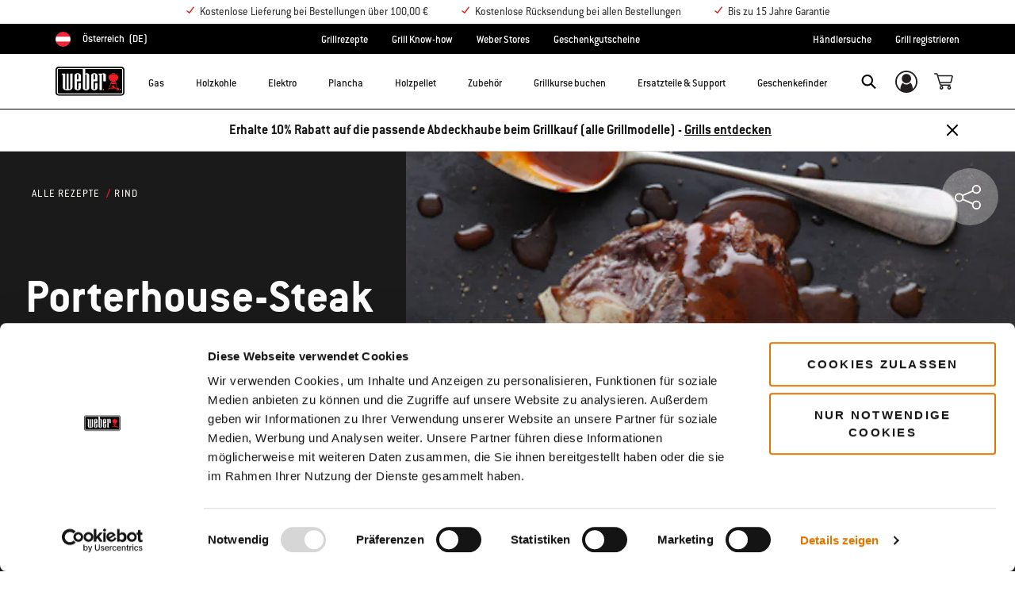

--- FILE ---
content_type: text/html;charset=UTF-8
request_url: https://www.weber.com/AT/de/rezepte/rind/porterhouse-steak-in-einer-rosmarinkruste-mit-rotweinsauce/weber-58583.html
body_size: 49062
content:
<!DOCTYPE html>
<html lang="de-AT">
<head>
<!--[if gt IE 9]><!-->
<script>//common/scripts.isml</script>



<script type="text/javascript">
    (function(){
        window.SitePreferences = {"SITE_LANGUAGE":"de","SITE_COUNTRY_CODE":"AT","RECAPTCHA_ENABLED":true,"RECAPTCHA_API_URL":"https://www.google.com/recaptcha/api.js?onload=onRecaptchaLoad&render=explicit\n                ","RECAPTCHA_SITE_KEY":"6Ld4f5YaAAAAAGYWw6nH7-m8BoNbn6N2l-9qGwiE","NARVAR_EDD_SHIP_ENABLED":false,"NARVAR_DEFAULT_MSG":null,"NARVAR_EDD_EXPORT_ENABLED":false,"PRICE_NETCONTENT_ENABLED":true,"PRICE_VATHINT_ENABLED":true,"YOTPO_ENABLED":false,"GOOGLE_MAPS_API_KEY":"AIzaSyBIRbZIT9jZ0IzEsGsH-4STKYni4ZikKG8","GOOGLE_MAPS_API_VERSION":"quarterly","ZIP_PAYMENT_ENABLED":false,"ZIP_PAYMENT_URL":null,"LATITUDE_PAYMENT_ENABLED":false,"LATITUDE_MERCHANT_ID":null,"LATITUDE_CURRENCY_CODE":null,"LATITUDE_PDP_MIN":null,"LATITUDE_PDP_PAYMENT_OPTION":"equal","LATITUDE_PDP_PROMO_MONTHS":60,"LATITUDE_PDP_PROMO_MONTHS_UNDER":6,"LATITUDE_WIDGET_SRC":"https://develop.checkout.dev.merchant-services-np.lfscnp.com/assets/content.js?platform=direct&merchantId=","AFFIRM_ENABLED":null,"AFFIRM_PAYMENT_MIN":50,"AFFIRM_PAYMENT_MAX":50,"ADDRESS_FINDER_ENABLED":false,"ADDRESS_FINDER_KEY":null,"ADDRESS_FINDER_URL":"https://api.addressfinder.io/assets/v3/widget.js","INSTORE_PICKUP_ENABLED":false,"DPD_ENABLED":false,"DPD_POSTAL_FORMAT":null,"THREEKIT_ENABLED":false,"THREEKIT_ACCESSTOKEN":null,"THREEKIT_SHOW_CONFIGURATOR":false,"THREEKIT_SHOW_AR":false,"THREEKIT_ALLOW_MOBILE_ORBIT":null,"THREEKIT_PRODUCTS":null,"ONETRUST_ENABLED":false,"STOCKINSTORE_SITE_ID":null,"CLICKANDCOLLECT_SITE_ID":null,"CLICKANDCOLLECT_ENABLED":false,"MIKMAK_APP_ID":null,"MIKMAK_ENABLED":false,"ADD_TO_CART_ACTION":null,"CHECKOUT_LOGIN_ENABLED":false,"WISHLIST_ENABLED":null,"GIFTREGISTRY_ENABLED":null,"CS_ENABLED":null,"CS_TYPE":null,"CHECKOUT_MINICART_LOGIN_ENABLED":null,"GOOGLE_AUTOCOMPLETE_ENABLED":null,"GOOGLE_PLACES_API_KEY":null,"FEDEX_ENABLED":false,"LOQATE_ENABLED":true,"LOQATE_OVERRIDE_ENABLED":true,"LOQATE_STREET_REQUIRED":true,"LOQATE_SUBADMIN_REQUIRED":false,"LOQATE_STREETNO_FIRST":false,"PAYMETRIC_ENABLED":false,"ZENDESK_ENABLED":false,"ZENDESK_SETTINGS":"{ \"de_AT\": { \"locale\": \"de-at\", \"settings\": {\"analytics\" : false,  \"webWidget\": { \"color\": { \"theme\": \"#e01c1c\", \"launcher\": \"#e01c1c\", \"launcherText\": \"#FFFFFF\", \"button\": \"#e01c1c\", \"resultLists\": \"#e01c1c\", \"header\": \"#e01c1c\", \"articleLinks\": \"#e01c1c\" }, \"position\": { \"horizontal\": \"right\", \"vertical\": \"bottom\" } } } } }","ZENDESK_KEY":"44faaf6b-8075-4256-9e72-0ee923a4183c","ZENDESK_LOCALE":"{ \"de_AT\" : \"de-at\"  }","INTLPHONE_ENABLED":true,"INTLPHONE_DROPDOWN":true,"RESERVE_PRODUCT_ONLINE":null,"GAO_IS_BOOKABLE":false,"CBW_SHOW_PRICES":false,"PRIVATE_EVENTS_REQUIRED_TOPICS":null,"STORELOCATOR_HEADER_TEXT":null,"PARCEL_LAB_USER":"1612169"};
        window.Urls = {"staticPath":"/on/demandware.static/Sites-AT-Site/-/de_AT/v1768798810281/","cartShow":"/AT/de/warenkorb/","getProductUrl":"/on/demandware.store/Sites-AT-Site/de_AT/Product-Show","removeImg":"/on/demandware.static/Sites-AT-Site/-/de_AT/v1768798810281/images/icon_remove.gif","xiframeReloadUrl":"/on/demandware.store/Sites-AT-Site/de_AT/Paymetrics-LoadIframe","storesFind":"/AT/de/filialfinder/","getAddToCartButtons":"/on/demandware.store/Sites-AT-Site/de_AT/Product-GetAddToCartButtons","estimatedDeliveryUrl":"/on/demandware.store/Sites-AT-Site/de_AT/EDD-Ajax","setEstimatedDeliveryUrl":"/on/demandware.store/Sites-AT-Site/de_AT/EDD-Set","setSessionConsentTrackingUrl":"/on/demandware.store/Sites-AT-Site/de_AT/ConsentTracking-SetConsent"};
        window.Resources = {"ADDRESS":"Adresse","MORE":"Mehr anzeigen","OUT_OF_STOCK":"Nicht vorrätig","CURRENTLY_UNAVAILABLE":"Nicht vorrätig","CLOSE":"Schließen","CANCEL":"Abbrechen","GIFT_CERTIFICATE":"Geschenkgutschein","PAYMETRIC_LOAD_ERROR":"Etwas ist schiefgelaufen. Bitte versuche, die Seite zu aktualisieren.","BONUS_PRODUCT_NOT_DEFINED":"Der Bonus konnte nicht erstellt werden, da das angegebene Produkt kein gültiges Bonusprodukt für den erhaltenen Rabatt ist.","SELECT_FREE_BONUS_GIFT":"Bonusprodukte auswählen","FREE_LABEL":"Kostenlos","CAROUSEL_INSTRUCTIONS":"Changing this current slide of this carousel will change the current slide of the thumbnail carousel that follows.","NARVAR_ESTIMATED_MSG":"estimated.delivery.date","NARVAR_ESTIMATED_MSG_PDP":"estimated.delivery.date.pdp","NARVAR_FREE_MSG_PDP":"free.delivery.date.pdp","NARVAR_FREE_MSG":"free.delivery.date","NARVAR_ORDER_BY":"order.by.msg","NOTIFY_ME_WHEN_AVAILABLE":"Benachrichtige mich bei Verfügbarkeit","ADD_TO_CART":"In den Warenkorb","NOT_AVAILABLE":"Nicht vorrätig","STORE_NEXT_STEP":"Before you can continue to the next step, you must select a store.","SELECT_TIME":"Uhrzeit auswählen","REQUIRED_DELIVERY_SCHEDULE_MSG":"This order includes products that require date and time designation (if you do not specify the date and time, you will not be able to proceed to payment).","NO_DELIVERY_REGION_MSG":"","PLACE_ORDER":"Jetzt kaufen","PROCEED_TO_PAYMENT":"Proceed to Payment","CHANGE_GRILL":"Grill ändern","SELECTED_GRILL":"Ausgewählter Grill","SELECT_GRILL":"Grill auswählen","RESULTS_AVAILABLE":"label.results.available","ADYEN_CARD_LABEL":"Karten","ASSEMBLY_SERVICE":"Aufbauservice","BBQK_NOT_AVAILABLE":"Unfortunately one item of your BBQK set is currently not available. Pls. choose another kitchen or contact our customer service.","CLICK_AND_COLLECT_AVAILABLE":"All items available for Click & Collect at {0}. <a class=\"alert-green-2 click-and-collect-change-store\" onclick=\"stockInStore.showClickCollectWidget()\">Change Pick Up Store</a>","CLICK_AND_COLLECT_UNAVAILABLE":"One or more items are NOT available for Click & Collect at {0}.  <a class=\"alert-red-2 click-and-collect-change-store\" onclick=\"stockInStore.showClickCollectWidget()\">Change Pick Up Store</a> or have your order delivered.","CLICK_AND_COLLECT_PLI_UNAVAILABLE":"Qty exceeds availability or item not in store","CLICK_AND_COLLECT_PLI_AVAILABLE":"Available for Click & Collect","CLICK_AND_COLLECT_ORDER_UNAVAILABLE":"Some items are NOT available for Click & Collect","CLICK_AND_COLLECT_STORE_UNAVAILABLE":"Click & Collect not available"};
    }());
</script>

<script defer type="text/javascript" src="https://cdn.jsdelivr.net/npm/blazy@1.3.0/blazy.min.js"></script>


<script defer type="text/javascript" src="/on/demandware.static/Sites-AT-Site/-/de_AT/v1768798810281/js/main.js"></script>



    
        <script defer type="text/javascript" src="https://www.weber.com/on/demandware.static/-/Sites/de_AT/v1768798810281/customScripts/js/bundle-20231128_01.js"
            
            >
        </script>
    









    <script>(function(n,t,i,r){var u,f;n[i]=n[i]||{},n[i].initial={accountCode:"WEBER11121",host:"WEBER11121.pcapredict.com"},n[i].on=n[i].on||function(){(n[i].onq=n[i].onq||[]).push(arguments)},u=t.createElement("script"),u.async=!0,u.src=r,f=t.getElementsByTagName("script")[0],f.parentNode.insertBefore(u,f)})(window,document,"pca","//WEBER11121.pcapredict.com/js/sensor.js")</script>
<script>
    pca.on("options", function(type, key, options) {
        options.suppressAutocomplete = true;
    });
    pca.on('data', function(source, key, address, variations) {  
        $(document).trigger('loqate:autocompleteselected', address);
    });
</script>










    <script async src="https://eu-library.klarnaservices.com/lib.js" data-client-id="e092f836-72e7-5d3d-b847-3c59dc930d3a"></script>


<!--<![endif]-->
<meta charset=UTF-8>

<meta http-equiv="x-ua-compatible" content="ie=edge">

<meta name="viewport" content="width=device-width, initial-scale=1">



    <title>Porterhouse Steak in einer Rosmarinkruste und Rotweinsauce</title>


<meta name="description" content="Porterhouse-Steak In einer Rosmarinkruste und Rotweinsauce. Zubereitungszeit: 20 - 30 Minuten Grillzeit: 10 - 12 Minuten"/>
<meta name="keywords" content="Commerce Cloud Storefront Reference Architecture"/>








    
        
                <meta property="og:image" content="https://content-images.weber.com/emea-recipes/Porterhousesteakrecipe.JPG?auto=compress,format&amp;w=750">
        
    
        
                <meta property="og:title" content="Porterhouse Steak in einer Rosmarinkruste und Rotweinsauce">
        
    
        
                <meta property="og:url" content="https://www.weber.com/AT/de/rezepte/rind/porterhouse-steak-in-einer-rosmarinkruste-mit-rotweinsauce/weber-58583.html">
        
    
        
                <meta property="og:description" content="Porterhouse-Steak In einer Rosmarinkruste und Rotweinsauce. Zubereitungszeit: 20 - 30 Minuten Grillzeit: 10 - 12 Minuten">
        
    


<link rel="shortcut icon" type="image/x-icon" href="/on/demandware.static/Sites-AT-Site/-/default/dw1035c753/images/favicons/favicon.ico" />
<link rel="icon" type="image/png" href="/on/demandware.static/Sites-AT-Site/-/default/dwf5dcd0a1/images/favicons/favicon-16x16.png" sizes="16x16" />
<link rel="icon" type="image/png" href="/on/demandware.static/Sites-AT-Site/-/default/dw62442664/images/favicons/favicon-32x32.png" sizes="32x32" />
<link rel="icon" type="image/png" href="/on/demandware.static/Sites-AT-Site/-/default/dw5d7b8676/images/favicons/favicon-96x96.png" sizes="96x96" />







<!-- CookieBot in Consent Mode -->
<script data-cookieconsent="ignore" type="text/javascript">
window.dataLayer = window.dataLayer || [];
function gtag() {
dataLayer.push(arguments);
}
gtag("consent", "default", {
ad_storage: "denied",
ad_user_data: "denied",
ad_personalization: "denied",
analytics_storage: "denied",
functionality_storage: "denied",
personalization_storage: "denied",
security_storage: "granted",
wait_for_update: 2000,
});
gtag("set", "ads_data_redaction", true);
</script>


<script>
window.gtmData = ["{\"page\":{\"pageInfo\":{\"pageID\":\"/on/demandware.store/Sites-AT-Site/de_AT/Page-Show\",\"pageName\":\"Porterhouse Steak in einer Rosmarinkruste und Rotweinsauce\",\"sysEnv\":\"production\",\"language\":\"de_AT\"},\"category\":{\"pageType\":\"content\"}}}","{\"pageCategory\":\"emea-recipes\",\"categorypath\":\"emea-recipes > rind\",\"content_group1\":\"Recipes\",\"content_group2\":\"Rind\",\"content_group3\":\"weber-58583\",\"content_group4\":\"Porterhouse-Steak in einer Rosmarinkruste mit Rotweinsauce\"}"];
</script>

<script data-cookieconsent="ignore">
window.gtmData = window.gtmData || [];
var userData = {
  "action": "GTM-UserData",
  "queryString": "",
  "locale": "de_AT",
  "userdata": "{\"user\":{\"segment\":{\"loginStatus\":\"0\"},\"profile\":[{\"profileInfo\":{\"profileID\":\"abJfmDruHTjEHjz6Ri5AWV35Sq\",\"email\":\"\"}}]}}",
  "useremail": "{\"user email\":\"\"}"
};
gtmData.push(userData.userdata);
gtmData.push(userData.useremail);
var cartModel = {
  "action": "GTM-GetBasketModel",
  "queryString": "",
  "locale": "de_AT",
  "cartContent": "{\"cartcontent\":[]}"
};
gtmData.unshift(cartModel.cartContent);
</script>
<!-- Google Tag Manager -->
<script data-cookieconsent="ignore">
window.gtmID = "GTM-K7NLFHQ";
window.gtmQueryParams = "";
</script>
<!-- End Google Tag Manager -->

<script id="Cookiebot" data-culture="DE" src="https://consent.cookiebot.com/uc.js" data-cbid="85c8bd20-3aaa-4368-a2d5-7351567fcb84" data-blockingmode="auto" type="text/javascript"></script>



<link rel="stylesheet" href="/on/demandware.static/Sites-AT-Site/-/de_AT/v1768798810281/css/global.css" />



    <link rel="stylesheet" href="https://www.weber.com/on/demandware.static/-/Sites/de_AT/v1768798810281/customScripts/css/reskin-consolidated-20250212-02.css"  />









    <link rel="stylesheet" href="/on/demandware.static/Sites-AT-Site/-/de_AT/v1768798810281/css/newNavigation.css" />







    
        <link rel="alternate" href="https://www.weber.com/AT/de/rezepte/rind/porterhouse-steak-in-einer-rosmarinkruste-mit-rotweinsauce/weber-58583.html" hreflang="de-AT" />
    
        <link rel="alternate" href="https://www.weber.com/DE/de/rezepte/rind/porterhouse-steak-in-einer-rosmarinkruste-mit-rotweinsauce/weber-58583.html" hreflang="de" />
    
        <link rel="alternate" href="https://www.weber.com/DE/de/rezepte/rind/porterhouse-steak-in-einer-rosmarinkruste-mit-rotweinsauce/weber-58583.html" hreflang="de-DE" />
    
        <link rel="alternate" href="https://www.weber.com/CH/de/rezepte/rind/porterhouse-steak-in-einer-rosmarinkruste-mit-rotweinsauce/weber-58583.html" hreflang="de-CH" />
    





<meta property="og:type" content="website" />

<meta property="og:title" content="Porterhouse Steak in einer Rosmarinkruste und Rotweinsauce" />

<meta property="og:locale" content="de_AT" />

<meta property="twitter:card" content="summary_large_image" />

<meta property="og:description" content="Porterhouse-Steak In einer Rosmarinkruste und Rotweinsauce. Zubereitungszeit: 20 - 30 Minuten Grillzeit: 10 - 12 Minuten" />

<meta property="og:url" content="https://www.weber.com/AT/de/rezepte/rind/porterhouse-steak-in-einer-rosmarinkruste-mit-rotweinsauce/weber-58583.html" />






<link rel="preconnect" href="//cdn-eu.dynamicyield.com">
<link rel="preconnect" href="//st-eu.dynamicyield.com">
<link rel="preconnect" href="//rcom-eu.dynamicyield.com">
<link rel="dns-prefetch" href="//cdn-eu.dynamicyield.com">
<link rel="dns-prefetch" href="//st-eu.dynamicyield.com">
<link rel="dns-prefetch" href="//rcom-eu.dynamicyield.com">

<script data-cookieconsent="ignore">
    var DY={scsec:9876121,API:function(){(DY.API.actions=DY.API.actions||[]).push(arguments)}},dy_DatalanguageCode=window.location.pathname.slice(4,6),dy_parsedGtmData=[],dy_getDataLayerCategory="OTHER",dy_categoryPath,dy_productID,dy_cartContents=[],dy_cartIds=[];function dy_extractgtmData(path){var pathParts=path.split("."),result;return dy_parsedGtmData.find((function(item){var current=item;for(let i=0;i<pathParts.length;i++){if(!current||!current[pathParts[i]])return void(result=null);current=current[pathParts[i]]}return result=current,current})),result}!function(){if("undefined"!=typeof gtmData){for(var i=0;i<gtmData.length;i++)dy_parsedGtmData.push(JSON.parse(gtmData[i]));switch(dy_DatalanguageCode=dy_extractgtmData("page.pageInfo.language")||dy_DatalanguageCode,dy_getDataLayerCategory=dy_extractgtmData("page.category.pageType")||dy_getDataLayerCategory){case"home":DY.recommendationContext={type:"HOMEPAGE",lng:dy_DatalanguageCode};break;case"category":(dy_categoryPath=dy_extractgtmData("categorypath")||dy_categoryPath).length>0&&(dy_categoryPath=dy_categoryPath.split(/[ ]?>[ ]?/gi)),DY.recommendationContext={type:"CATEGORY",data:dy_categoryPath,lng:dy_DatalanguageCode};break;case"product":dy_productID=dy_extractgtmData("ecommerce.detail.products.0.id")||dy_productID,DY.recommendationContext={type:"PRODUCT",data:[dy_productID],lng:dy_DatalanguageCode};break;case"basket":if((dy_cartContents=dy_extractgtmData("ecommerce.products")||dy_extractgtmData("cartcontent")||dy_cartContents).length>0)for(i=0;i<dy_cartContents.length;i++)dy_cartIds.push(dy_cartContents[i].id);DY.recommendationContext={type:"CART",data:dy_cartIds,lng:dy_DatalanguageCode};break;case"content":if("Recipes"==dy_extractgtmData("content_group1")&&dy_extractgtmData("content_group3")){dy_productID=dy_extractgtmData("content_group3").replace(/weber-/g,"Recipe_")||dy_productID,DY.recommendationContext={type:"PRODUCT",data:[dy_productID],lng:dy_DatalanguageCode};break}if("Blog"==dy_extractgtmData("content_group1")&&dy_extractgtmData("content_group3")){dy_productID=dy_extractgtmData("content_group3").replace(/weber-/g,"Blog_")||dy_productID,DY.recommendationContext={type:"PRODUCT",data:[dy_productID],lng:dy_DatalanguageCode};break}DY.recommendationContext={type:"OTHER",lng:dy_DatalanguageCode};break;default:DY.recommendationContext={type:"OTHER",lng:dy_DatalanguageCode}}}else DY.recommendationContext={type:"OTHER",lng:dy_DatalanguageCode}}(),function(){if("undefined"!=typeof Cookiebot){if(DY.userActiveConsent={accepted:!1},Cookiebot.consented)return DY.userActiveConsent={accepted:!0},void dyAddScript();if(Cookiebot.declined)return DY.userActiveConsent={accepted:!1},void dyAddScript();window.addEventListener("CookiebotOnAccept",(function(){DY.userActiveConsent={accepted:!0},"undefined"!=typeof DYO&&DYO.ActiveConsent&&DYO.ActiveConsent.updateConsentAcceptedStatus(!0),dyAddScript()})),window.addEventListener("CookiebotOnDecline",(function(){DY.userActiveConsent={accepted:!1},"undefined"!=typeof DYO&&DYO.ActiveConsent&&DYO.ActiveConsent.updateConsentAcceptedStatus(!1),dyAddScript()}))}function dyAddScript(){var script=document.createElement("script");script.src="//cdn-eu.dynamicyield.com/api/9876121/api_dynamic.js",script.async=!1,script.type="text/javascript";var script2=document.createElement("script");script2.src="//cdn-eu.dynamicyield.com/api/9876121/api_static.js",script2.async=!1,script2.type="text/javascript";var head=document.head;head.insertBefore(script2,head.firstChild),head.insertBefore(script,head.firstChild)}}(); 
</script>


<link rel="canonical" href="https://www.weber.com/AT/de/rezepte/rind/porterhouse-steak-in-einer-rosmarinkruste-mit-rotweinsauce/weber-58583.html"/>

<script type="text/javascript">//<!--
/* <![CDATA[ (head-active_data.js) */
var dw = (window.dw || {});
dw.ac = {
    _analytics: null,
    _events: [],
    _category: "",
    _searchData: "",
    _anact: "",
    _anact_nohit_tag: "",
    _analytics_enabled: "true",
    _timeZone: "Europe/Berlin",
    _capture: function(configs) {
        if (Object.prototype.toString.call(configs) === "[object Array]") {
            configs.forEach(captureObject);
            return;
        }
        dw.ac._events.push(configs);
    },
	capture: function() { 
		dw.ac._capture(arguments);
		// send to CQ as well:
		if (window.CQuotient) {
			window.CQuotient.trackEventsFromAC(arguments);
		}
	},
    EV_PRD_SEARCHHIT: "searchhit",
    EV_PRD_DETAIL: "detail",
    EV_PRD_RECOMMENDATION: "recommendation",
    EV_PRD_SETPRODUCT: "setproduct",
    applyContext: function(context) {
        if (typeof context === "object" && context.hasOwnProperty("category")) {
        	dw.ac._category = context.category;
        }
        if (typeof context === "object" && context.hasOwnProperty("searchData")) {
        	dw.ac._searchData = context.searchData;
        }
    },
    setDWAnalytics: function(analytics) {
        dw.ac._analytics = analytics;
    },
    eventsIsEmpty: function() {
        return 0 == dw.ac._events.length;
    }
};
/* ]]> */
// -->
</script>
<script type="text/javascript">//<!--
/* <![CDATA[ (head-cquotient.js) */
var CQuotient = window.CQuotient = {};
CQuotient.clientId = 'abcn-AT';
CQuotient.realm = 'ABCN';
CQuotient.siteId = 'AT';
CQuotient.instanceType = 'prd';
CQuotient.locale = 'de_AT';
CQuotient.fbPixelId = '__UNKNOWN__';
CQuotient.activities = [];
CQuotient.cqcid='';
CQuotient.cquid='';
CQuotient.cqeid='';
CQuotient.cqlid='';
CQuotient.apiHost='api.cquotient.com';
/* Turn this on to test against Staging Einstein */
/* CQuotient.useTest= true; */
CQuotient.useTest = ('true' === 'false');
CQuotient.initFromCookies = function () {
	var ca = document.cookie.split(';');
	for(var i=0;i < ca.length;i++) {
	  var c = ca[i];
	  while (c.charAt(0)==' ') c = c.substring(1,c.length);
	  if (c.indexOf('cqcid=') == 0) {
		CQuotient.cqcid=c.substring('cqcid='.length,c.length);
	  } else if (c.indexOf('cquid=') == 0) {
		  var value = c.substring('cquid='.length,c.length);
		  if (value) {
		  	var split_value = value.split("|", 3);
		  	if (split_value.length > 0) {
			  CQuotient.cquid=split_value[0];
		  	}
		  	if (split_value.length > 1) {
			  CQuotient.cqeid=split_value[1];
		  	}
		  	if (split_value.length > 2) {
			  CQuotient.cqlid=split_value[2];
		  	}
		  }
	  }
	}
}
CQuotient.getCQCookieId = function () {
	if(window.CQuotient.cqcid == '')
		window.CQuotient.initFromCookies();
	return window.CQuotient.cqcid;
};
CQuotient.getCQUserId = function () {
	if(window.CQuotient.cquid == '')
		window.CQuotient.initFromCookies();
	return window.CQuotient.cquid;
};
CQuotient.getCQHashedEmail = function () {
	if(window.CQuotient.cqeid == '')
		window.CQuotient.initFromCookies();
	return window.CQuotient.cqeid;
};
CQuotient.getCQHashedLogin = function () {
	if(window.CQuotient.cqlid == '')
		window.CQuotient.initFromCookies();
	return window.CQuotient.cqlid;
};
CQuotient.trackEventsFromAC = function (/* Object or Array */ events) {
try {
	if (Object.prototype.toString.call(events) === "[object Array]") {
		events.forEach(_trackASingleCQEvent);
	} else {
		CQuotient._trackASingleCQEvent(events);
	}
} catch(err) {}
};
CQuotient._trackASingleCQEvent = function ( /* Object */ event) {
	if (event && event.id) {
		if (event.type === dw.ac.EV_PRD_DETAIL) {
			CQuotient.trackViewProduct( {id:'', alt_id: event.id, type: 'raw_sku'} );
		} // not handling the other dw.ac.* events currently
	}
};
CQuotient.trackViewProduct = function(/* Object */ cqParamData){
	var cq_params = {};
	cq_params.cookieId = CQuotient.getCQCookieId();
	cq_params.userId = CQuotient.getCQUserId();
	cq_params.emailId = CQuotient.getCQHashedEmail();
	cq_params.loginId = CQuotient.getCQHashedLogin();
	cq_params.product = cqParamData.product;
	cq_params.realm = cqParamData.realm;
	cq_params.siteId = cqParamData.siteId;
	cq_params.instanceType = cqParamData.instanceType;
	cq_params.locale = CQuotient.locale;
	
	if(CQuotient.sendActivity) {
		CQuotient.sendActivity(CQuotient.clientId, 'viewProduct', cq_params);
	} else {
		CQuotient.activities.push({activityType: 'viewProduct', parameters: cq_params});
	}
};
/* ]]> */
// -->
</script>




<script>(window.BOOMR_mq=window.BOOMR_mq||[]).push(["addVar",{"rua.upush":"false","rua.cpush":"true","rua.upre":"false","rua.cpre":"true","rua.uprl":"false","rua.cprl":"false","rua.cprf":"false","rua.trans":"SJ-366a1851-58a1-4853-afcf-be5ba66021bf","rua.cook":"false","rua.ims":"false","rua.ufprl":"false","rua.cfprl":"true","rua.isuxp":"false","rua.texp":"norulematch","rua.ceh":"false","rua.ueh":"false","rua.ieh.st":"0"}]);</script>
                              <script>!function(a){var e="https://s.go-mpulse.net/boomerang/",t="addEventListener";if("False"=="True")a.BOOMR_config=a.BOOMR_config||{},a.BOOMR_config.PageParams=a.BOOMR_config.PageParams||{},a.BOOMR_config.PageParams.pci=!0,e="https://s2.go-mpulse.net/boomerang/";if(window.BOOMR_API_key="HXQQH-NW7PB-D9TCB-4D5NS-63NJ2",function(){function n(e){a.BOOMR_onload=e&&e.timeStamp||(new Date).getTime()}if(!a.BOOMR||!a.BOOMR.version&&!a.BOOMR.snippetExecuted){a.BOOMR=a.BOOMR||{},a.BOOMR.snippetExecuted=!0;var i,_,o,r=document.createElement("iframe");if(a[t])a[t]("load",n,!1);else if(a.attachEvent)a.attachEvent("onload",n);r.src="javascript:void(0)",r.title="",r.role="presentation",(r.frameElement||r).style.cssText="width:0;height:0;border:0;display:none;",o=document.getElementsByTagName("script")[0],o.parentNode.insertBefore(r,o);try{_=r.contentWindow.document}catch(O){i=document.domain,r.src="javascript:var d=document.open();d.domain='"+i+"';void(0);",_=r.contentWindow.document}_.open()._l=function(){var a=this.createElement("script");if(i)this.domain=i;a.id="boomr-if-as",a.src=e+"HXQQH-NW7PB-D9TCB-4D5NS-63NJ2",BOOMR_lstart=(new Date).getTime(),this.body.appendChild(a)},_.write("<bo"+'dy onload="document._l();">'),_.close()}}(),"".length>0)if(a&&"performance"in a&&a.performance&&"function"==typeof a.performance.setResourceTimingBufferSize)a.performance.setResourceTimingBufferSize();!function(){if(BOOMR=a.BOOMR||{},BOOMR.plugins=BOOMR.plugins||{},!BOOMR.plugins.AK){var e="true"=="true"?1:0,t="",n="clpnoqqxhzhcw2lny5pa-f-2642bed7a-clientnsv4-s.akamaihd.net",i="false"=="true"?2:1,_={"ak.v":"39","ak.cp":"451597","ak.ai":parseInt("289965",10),"ak.ol":"0","ak.cr":8,"ak.ipv":4,"ak.proto":"h2","ak.rid":"64be6889","ak.r":47358,"ak.a2":e,"ak.m":"dsca","ak.n":"essl","ak.bpcip":"18.222.215.0","ak.cport":44142,"ak.gh":"23.208.24.233","ak.quicv":"","ak.tlsv":"tls1.3","ak.0rtt":"","ak.0rtt.ed":"","ak.csrc":"-","ak.acc":"","ak.t":"1768802142","ak.ak":"hOBiQwZUYzCg5VSAfCLimQ==1hDedPE4fRrFSyMqKwf/PI1RO4s5HqW7y9S4kGsK90Ut9n3mSMeDLSGHINudIeZfJ2pIDZ55AlXriEu4m898zRi02QC98jQ7id8Y5A0lcw3BxN9WEVb9m7Sr41NduZdNyV+Sa9cegypeUZGBa/4Kd4YQ5ll5tP6VFMzSg2jaP4IaWyBwCNwaJPeJtmpvFEPlv4kNbFGxm9fapgY2FhA9i/M3zlv+2nxBRhOBRNdHtZ0PZMDxV4Hh0bPi/WBfmFcMiRkhyV2PYhYv7/UQMQ8zFK+QmFwWtrxaclOD4qY0D+jZ1vjN3RxedTPb11ZykDvkzxMjcP4/Gx5g4FmG1YN0J0yyhUXJHJ51UHVwTsnNJ6OGaOnKPvelH3nlzMCuVEZ9JEOcwqZOu3tLQJXYgg65l6jl609/c6Rma3iovXSo9Ks=","ak.pv":"521","ak.dpoabenc":"","ak.tf":i};if(""!==t)_["ak.ruds"]=t;var o={i:!1,av:function(e){var t="http.initiator";if(e&&(!e[t]||"spa_hard"===e[t]))_["ak.feo"]=void 0!==a.aFeoApplied?1:0,BOOMR.addVar(_)},rv:function(){var a=["ak.bpcip","ak.cport","ak.cr","ak.csrc","ak.gh","ak.ipv","ak.m","ak.n","ak.ol","ak.proto","ak.quicv","ak.tlsv","ak.0rtt","ak.0rtt.ed","ak.r","ak.acc","ak.t","ak.tf"];BOOMR.removeVar(a)}};BOOMR.plugins.AK={akVars:_,akDNSPreFetchDomain:n,init:function(){if(!o.i){var a=BOOMR.subscribe;a("before_beacon",o.av,null,null),a("onbeacon",o.rv,null,null),o.i=!0}return this},is_complete:function(){return!0}}}}()}(window);</script></head>
<body>



<!-- Google Tag Manager (noscript) -->
<noscript><iframe src="https://www.googletagmanager.com/ns.html?id=GTM-K7NLFHQ" height="0" width="0" style="display:none;visibility:hidden"></iframe></noscript>
<!-- End Google Tag Manager (noscript) -->



<div class="page" data-action="Page-Show" data-querystring="cid=weber-58583" >




<header class="header-main-wrapper">
    <a href="#maincontent" class="skip" aria-label="Zum Hauptinhalt springen">Zum Hauptinhalt springen</a>


    <div class="usp-banner hidden-md-down" role="region" aria-label="shipping and warranty benefits">
        
	 


	<div class="html-slot-container">
    
        
            <style>
@media only screen and (max-width: 1280px) {
.small-sc li{font-size: 0.9rem !important;}
}
</style>

<ul class="d-flex container justify-content-center mb-0 small-sc">
<li><i class="icon icon-check-red mr-1"></i>
Kostenlose Lieferung bei Bestellungen über 100,00 € 
</li>
<li ><i class="icon icon-check-red mr-1"></i> 
Kostenlose Rücksendung bei allen Bestellungen
</li>
<li><i class="icon icon-check-red mr-1"></i> 
Bis zu 15 Jahre Garantie
</li>
</ul>
        
    
</div>
 
	
    </div>
    
    <div class="country-selector-wrapper hidden-md-down">
        
        
        <nav class="d-flex justify-content-between container country-selector-block">
            


    <div class="d-flex" data-url="/on/demandware.store/Sites-AT-Site/de_AT/Page-SetLocale">
        <a href="https://www.weber.com/international" id="dropdownCountrySelector" class="country-selector-text d-flex align-items-center" title="&Ouml;sterreich">
                <span class="sr-only">Choose country</span>
            <img class="flag-icon" src="https://www.weber.com/on/demandware.static/Sites-AT-Site/-/default/dw5e20e0bf/images/flags/at.png" alt="" title="&Ouml;sterreich"/>
            
                <span class="d-block d-xlg-none">AT</span>
                <span class="hidden-lg-down">&Ouml;sterreich</span>
            
            <span class="text-uppercase pl-1">(de)</span>
        </a>
    </div>


        
            
                <ul class="d-flex header-links-wrapper mb-0"><li><a href="https://www.weber.com/AT/de/rezepte/weber-31811.html" title="Alle Rezepte anschauen">Grillrezepte</a>
</li>
<li><a href="https://www.weber.com/AT/de/grillgeschichten/weber-26060.html">Grill Know-how</a>
</li>
<li><a href="https://www.weber.com/AT/de/unternehmen/weber-original-stores/weber-48967.html">Weber Stores</a>
</li>
<li><a href="https://www.weber.com/AT/de/geschenkgutschein/">Geschenkgutscheine</a>
</li></ul>
            

            <ul class="d-flex header-links-wrapper mb-0">
                
                    <li><a href="https://www.weber.com/AT/de/filialfinder/" title="Store Finder">Händlersuche</a></li> <li><a href="https://www.weber.com/on/demandware.store/Sites-AT-Site/de_AT/Grill-Register?rurl=grill-register" title="Register Grill">Grill registrieren</a></li>
                
            </ul>

            

        </nav>
    </div>

    
    <div class="header-wrapper ">
        <div class="header">
            <div class="container">
                <div class="row">
                    <div class="col-12 header-container">
                        <div class="navbar-header d-flex align-items-center">
                            </isset>
                            
                            
                            <nav class="d-flex align-items-center" aria-label="primary">
                                 <button class="navbar-toggler d-lg-none" type="button" aria-label="Toggle navigation">
                                    <span class="hidden-md-down">Menu</span>
                                </button>
                                
                                
                                    <a class="logo-home" href="/AT/de/start/" title="Commerce Cloud Storefront Reference Architecture Home">
                                        <img src="https://dw-images.weber.com/base/weber-logo.svg?auto=compress,format" alt="Commerce Cloud Storefront Reference Architecture Home" />
                                    </a>
                                
                                
                                <button class="navbar-close-button d-lg-none close" type="button" aria-controls="sg-navbar-collapse" aria-label="Toggle navigation">
                                    <span class="hidden-md-down">Close</span>
                                </button>

                                <div class="main-menu navbar-toggleable-md menu-toggleable-left multilevel-dropdown d-none d-lg-block banner-closed" id="sg-navbar-collapse" role="dialog" aria-modal="true" aria-label="Main Menu">
                                    





















    


<div class="navbar navbar-expand-lg bg-inverse col-12">
    <div class="close-menu clearfix d-lg-none">
        <div class="back pull-left">
            <button class="back-button" role="button"
                aria-label="Zur&uuml;ck zum vorigen Men&uuml;">
                <span class="sr-only">
                    Zur&uuml;ck
                </span>
            </button>
        </div>
    </div>
    <div class="menu-group">
        <ul class="nav navbar-nav nav-items-full">
            
                
                    
                        <li class="nav-item dropdown" id="gas-grills">
                            <span class="position-relative">
                                <a href="https://www.weber.com/AT/de/gasgrills/"
                                    class="nav-link dropdown-toggle parent-item"
                                    data-toggle="dropdown"
                                    title="Gasgrills"
                                    id="gas-grills-button">
                                    <div class="bold-placeholder" title="Gasgrills">Gas</div>
                                </a>
                                <button class="toggle-button"
                                    role="button"
                                    aria-expanded="false"
                                    tabindex="0"
                                    aria-controls="gas-grills-panel"
                                    aria-label="open gas-grills-panel"
                                    title="Gasgrills">
                                    
<i class="icon icon-arrow-bottom-sm" aria-label="" title="arrow-bottom-sm">
    <span class="d-none"></span>
</i>

                                </button>
                            </span>
                            
                            




    
        

            <div class="dropdown-menu  flex-wrap flex-row align-items-start align-content-start"
                id="gas-grills-panel"
                aria-labelledby="gas-grills"
                role="region">
                
                    <div class="dropdown-item header-menu-banner-container d-none d-lg-flex w-100">
                        <span class="menu-item-title" role="heading" aria-level="2">
                            
                                Gasgrills
                            
                        </span>
                        <button type="button" class="ml-auto close close-button order-3" aria-label="Close">
                            <i class="icon icon-cross-black"></i>
                        </button>
                        
                            <div class="menu-item-banner">
                                <a class="menuShopAll" href="https://www.weber.com/AT/de/gasgrills/" title="Gasgrills">Alle Gasgrills</a>
                            </div>
                        

                    </div>

                    
                
        
    
    
        
            
            <div class="dropdown-item-list-container float-left w-header-banner">
                <div class="list-unstyled">
        
        <div class="dropdown-item">
            <a href="https://www.weber.com/AT/de/gasgrills/genesis/" id="genesis" class="dropdown-link" title="Genesis">
                
                    <img src="https://dw-images.weber.com/navigation/default/gas-grills/Genesis2025_MegaMenu_300x300.png?auto=compress,format" class="category-thumb d-none d-lg-block" alt=""
                        loading="lazy" />
                
                <div class="category-name">
                    Genesis
                    
                </div>
                
                
            </a>
        </div>
        
    

    
    
        
        <div class="dropdown-item">
            <a href="https://www.weber.com/AT/de/gasgrills/spirit/" id="spirit" class="dropdown-link" title="Spirit">
                
                    <img src="https://dw-images.weber.com/navigation/default/gas-grills/Spirit2025_MegaMenu_300x300.png?auto=compress,format" class="category-thumb d-none d-lg-block" alt=""
                        loading="lazy" />
                
                <div class="category-name">
                    Spirit
                    
                </div>
                
                
            </a>
        </div>
        
    

    
    
        
        <div class="dropdown-item">
            <a href="https://www.weber.com/AT/de/gasgrills/smarte-gasgrills/" id="smart" class="dropdown-link" title="Smarte Gasgrills">
                
                    <img src="https://dw-images.weber.com/images/EMEA/Navigation/genesis-300x300.png?auto=compress,format" class="category-thumb d-none d-lg-block" alt=""
                        loading="lazy" />
                
                <div class="category-name">
                    Smarte Gasgrills
                    
                </div>
                
                
            </a>
        </div>
        
    

    
    
        
        <div class="dropdown-item">
            <a href="https://www.weber.com/AT/de/gasgrills/summit/" id="summit" class="dropdown-link" title="Summit&reg;">
                
                    <img src="https://dw-images.weber.com/navigation/default/gas-grills/SummitFS38_300x300.png?auto=compress,format" class="category-thumb d-none d-lg-block" alt=""
                        loading="lazy" />
                
                <div class="category-name">
                    Summit&reg;
                    
                </div>
                
                
            </a>
        </div>
        
    

    
    
        
        <div class="dropdown-item">
            <a href="https://www.weber.com/AT/de/gasgrills/q-gasgrills/" id="q-series" class="dropdown-link" title="Q Gasgrills">
                
                    <img src="https://dw-images.weber.com/navigation/default/gas-grills/Q2025_MegaMenu_300x300.png?auto=compress,format" class="category-thumb d-none d-lg-block" alt=""
                        loading="lazy" />
                
                <div class="category-name">
                    Q Gasgrills
                    
                </div>
                
                
            </a>
        </div>
        
    

    
    
        
        <div class="dropdown-item">
            <a href="https://www.weber.com/AT/de/gasgrills/tragbare-gasgrills/" id="portable-gas-grills" class="dropdown-link" title="Tragbare Gasgrills">
                
                    <img src="https://dw-images.weber.com/navigation/default/gas-grills/Portable_MegaMenu_300x300.png?auto=compress,format" class="category-thumb d-none d-lg-block" alt=""
                        loading="lazy" />
                
                <div class="category-name">
                    Tragbare Gasgrills
                    
                </div>
                
                
            </a>
        </div>
        
    

    
    
        
        <div class="dropdown-item">
            <a href="https://www.weber.com/AT/de/bbq-kitchen.html" id="bbq-kitchen-landing" class="dropdown-link" title="Weber BBQ Kitchen Outdoork&uuml;chen">
                
                    <img src="https://www.weber.com/on/demandware.static/-/Sites-storefront-catalog-at-sfra-new/default/dw99671de4/flyout-bbq-pre-config-500-500.png" class="category-thumb d-none d-lg-block" alt=""
                        loading="lazy" />
                
                <div class="category-name">
                    Weber BBQ Kitchen Outdoork&uuml;chen
                    
                </div>
                
                
            </a>
        </div>
        
            
            
                <div class="dropdown-item d-block d-lg-none">
                    <span class="dropdown-link">
                        <a class="menuShopAll" href="https://www.weber.com/AT/de/gasgrills/" title="Gasgrills">Alle Gasgrills</a>
                    </span>
                </div>
            
                </div>
            </div>
        
    


    <div class="dropdown-item header-menu-content-banner-container" role="presentation">
        
            <a href="https://www.weber.com/AT/de/weber-grill-outlet/" class="header-menu-banner">
                </isset>
                
                </isset>
                
                
                

                <picture>
                    <source srcset="/on/demandware.static/-/Library-Sites-library-emea-sfra/default/dw2788e806/content/January-Sale/flyout-winter-sale-207_165.png" media="(max-width: 767px)" />
                    <img class="banner-image category-thumb" src="/on/demandware.static/-/Library-Sites-library-emea-sfra/default/dw2788e806/content/January-Sale/flyout-winter-sale-207_165.png" alt="" loading="lazy" />
                </picture>

                
                    <span class="category-name">
                        Winter Sale
                    </span>
                
            </a>
        
            <a href="https://www.weber.com/AT/de/geschenkgutschein/" class="header-menu-banner">
                </isset>
                
                </isset>
                
                
                

                <picture>
                    <source srcset="/on/demandware.static/-/Library-Sites-library-emea-sfra/default/dwf836ce1a/assets/NEWvoucherimg207x165.png" media="(max-width: 767px)" />
                    <img class="banner-image category-thumb" src="/on/demandware.static/-/Library-Sites-library-emea-sfra/default/dwf836ce1a/assets/NEWvoucherimg207x165.png" alt="" loading="lazy" />
                </picture>

                
                    <span class="category-name">
                        Geschenkgutschein kaufen
                    </span>
                
            </a>
        
    </div>

</div>
                        </li>
                    
                
                    
                        <li class="nav-item dropdown" id="charcoal-grills">
                            <span class="position-relative">
                                <a href="https://www.weber.com/AT/de/holzkohlegrills/"
                                    class="nav-link dropdown-toggle parent-item"
                                    data-toggle="dropdown"
                                    title="Holzkohlegrills"
                                    id="charcoal-grills-button">
                                    <div class="bold-placeholder" title="Holzkohlegrills">Holzkohle</div>
                                </a>
                                <button class="toggle-button"
                                    role="button"
                                    aria-expanded="false"
                                    tabindex="0"
                                    aria-controls="charcoal-grills-panel"
                                    aria-label="open charcoal-grills-panel"
                                    title="Holzkohlegrills">
                                    
<i class="icon icon-arrow-bottom-sm" aria-label="" title="arrow-bottom-sm">
    <span class="d-none"></span>
</i>

                                </button>
                            </span>
                            
                            




    
        

            <div class="dropdown-menu  flex-wrap flex-row align-items-start align-content-start"
                id="charcoal-grills-panel"
                aria-labelledby="charcoal-grills"
                role="region">
                
                    <div class="dropdown-item header-menu-banner-container d-none d-lg-flex w-100">
                        <span class="menu-item-title" role="heading" aria-level="2">
                            
                                Holzkohlegrills
                            
                        </span>
                        <button type="button" class="ml-auto close close-button order-3" aria-label="Close">
                            <i class="icon icon-cross-black"></i>
                        </button>
                        
                            <div class="menu-item-banner">
                                <a class="menuShopAll" href="https://www.weber.com/AT/de/holzkohlegrills/" title="Holzkohlegrills">Alle Holzkohlegrills</a>
                            </div>
                        

                    </div>

                    
                
        
    
    
        
            
            <div class="dropdown-item-list-container float-left w-header-banner">
                <div class="list-unstyled">
        
        <div class="dropdown-item">
            <a href="https://www.weber.com/AT/de/holzkohlegrills/kettle/" id="kettle" class="dropdown-link" title="Kettle">
                
                    <img src="https://dw-images.weber.com/navigation/default/charcoal-grills/OKP_Blk_MegaMenu_300x300.png?auto=compress,format" class="category-thumb d-none d-lg-block" alt=""
                        loading="lazy" />
                
                <div class="category-name">
                    Kettle
                    
                </div>
                
                
            </a>
        </div>
        
    

    
    
        
        <div class="dropdown-item">
            <a href="https://www.weber.com/AT/de/holzkohlegrills/master-touch/" id="master-touch" class="dropdown-link" title="Master-Touch">
                
                    <img src="https://dw-images.weber.com/images/EMEA/Navigation/mastertouch-300x300.png?auto=compress,format" class="category-thumb d-none d-lg-block" alt=""
                        loading="lazy" />
                
                <div class="category-name">
                    Master-Touch
                    
                </div>
                
                
            </a>
        </div>
        
    

    
    
        
        <div class="dropdown-item">
            <a href="https://www.weber.com/AT/de/holzkohlegrills/performer/" id="performer" class="dropdown-link" title="Performer">
                
                    <img src="https://dw-images.weber.com/images/EMEA/Navigation/performerpremium30x300.png?auto=compress,format" class="category-thumb d-none d-lg-block" alt=""
                        loading="lazy" />
                
                <div class="category-name">
                    Performer
                    
                </div>
                
                
            </a>
        </div>
        
    

    
    
        
        <div class="dropdown-item">
            <a href="https://www.weber.com/AT/de/holzkohlegrills/summit-kamado/" id="summit-kamado" class="dropdown-link" title="Summit&reg; Kamado">
                
                    <img src="https://dw-images.weber.com/navigation/default/charcoal-grills/Kamado_MegaMenu_300x300.png?auto=compress,format" class="category-thumb d-none d-lg-block" alt=""
                        loading="lazy" />
                
                <div class="category-name">
                    Summit&reg; Kamado
                    
                </div>
                
                
            </a>
        </div>
        
    

    
    
        
        <div class="dropdown-item">
            <a href="https://www.weber.com/AT/de/holzkohlegrills/smokey-mountain/" id="smokey-mountain-cooker" class="dropdown-link" title="Smokey Mountain">
                
                    <img src="https://dw-images.weber.com/navigation/default/charcoal-grills/Smoker_MegaMenu_300x300.png?auto=compress,format" class="category-thumb d-none d-lg-block" alt=""
                        loading="lazy" />
                
                <div class="category-name">
                    Smokey Mountain
                    
                </div>
                
                
            </a>
        </div>
        
    

    
    
        
        <div class="dropdown-item">
            <a href="https://www.weber.com/AT/de/holzkohlegrills/tragbare-holzkohlegrills/" id="portable-charcoal-grills" class="dropdown-link" title="Tragbare Holzkohlegrills">
                
                    <img src="https://dw-images.weber.com/images/EMEA/Navigation/joy300x300.png?auto=compress,format" class="category-thumb d-none d-lg-block" alt=""
                        loading="lazy" />
                
                <div class="category-name">
                    Tragbare Holzkohlegrills
                    
                </div>
                
                
            </a>
        </div>
        
            
            
                <div class="dropdown-item d-block d-lg-none">
                    <span class="dropdown-link">
                        <a class="menuShopAll" href="https://www.weber.com/AT/de/holzkohlegrills/" title="Holzkohlegrills">Alle Holzkohlegrills</a>
                    </span>
                </div>
            
                </div>
            </div>
        
    


    <div class="dropdown-item header-menu-content-banner-container" role="presentation">
        
            <a href="https://www.weber.com/AT/de/weber-grill-outlet/" class="header-menu-banner">
                </isset>
                
                </isset>
                
                
                

                <picture>
                    <source srcset="/on/demandware.static/-/Library-Sites-library-emea-sfra/default/dw2788e806/content/January-Sale/flyout-winter-sale-207_165.png" media="(max-width: 767px)" />
                    <img class="banner-image category-thumb" src="/on/demandware.static/-/Library-Sites-library-emea-sfra/default/dw2788e806/content/January-Sale/flyout-winter-sale-207_165.png" alt="" loading="lazy" />
                </picture>

                
                    <span class="category-name">
                        Winter Sale
                    </span>
                
            </a>
        
            <a href="https://www.weber.com/AT/de/geschenkgutschein/" class="header-menu-banner">
                </isset>
                
                </isset>
                
                
                

                <picture>
                    <source srcset="/on/demandware.static/-/Library-Sites-library-emea-sfra/default/dwf836ce1a/assets/NEWvoucherimg207x165.png" media="(max-width: 767px)" />
                    <img class="banner-image category-thumb" src="/on/demandware.static/-/Library-Sites-library-emea-sfra/default/dwf836ce1a/assets/NEWvoucherimg207x165.png" alt="" loading="lazy" />
                </picture>

                
                    <span class="category-name">
                        Geschenkgutschein kaufen
                    </span>
                
            </a>
        
    </div>

</div>
                        </li>
                    
                
                    
                        <li class="nav-item dropdown" id="electric-grills">
                            <span class="position-relative">
                                <a href="https://www.weber.com/AT/de/elektrogrills/"
                                    class="nav-link dropdown-toggle parent-item"
                                    data-toggle="dropdown"
                                    title="Elektrogrills"
                                    id="electric-grills-button">
                                    <div class="bold-placeholder" title="Elektrogrills">Elektro</div>
                                </a>
                                <button class="toggle-button"
                                    role="button"
                                    aria-expanded="false"
                                    tabindex="0"
                                    aria-controls="electric-grills-panel"
                                    aria-label="open electric-grills-panel"
                                    title="Elektrogrills">
                                    
<i class="icon icon-arrow-bottom-sm" aria-label="" title="arrow-bottom-sm">
    <span class="d-none"></span>
</i>

                                </button>
                            </span>
                            
                            




    
        

            <div class="dropdown-menu  flex-wrap flex-row align-items-start align-content-start"
                id="electric-grills-panel"
                aria-labelledby="electric-grills"
                role="region">
                
                    <div class="dropdown-item header-menu-banner-container d-none d-lg-flex w-100">
                        <span class="menu-item-title" role="heading" aria-level="2">
                            
                                Elektrogrills
                            
                        </span>
                        <button type="button" class="ml-auto close close-button order-3" aria-label="Close">
                            <i class="icon icon-cross-black"></i>
                        </button>
                        
                            <div class="menu-item-banner">
                                <a class="menuShopAll" href="https://www.weber.com/AT/de/elektrogrills/" title="Elektrogrills">Alle Elektrogrills</a>
                            </div>
                        

                    </div>

                    
                
        
    
    
        
            
            <div class="dropdown-item-list-container float-left w-header-banner">
                <div class="list-unstyled">
        
        <div class="dropdown-item">
            <a href="https://www.weber.com/AT/de/elektrogrills/lumin/" id="lumin-electric-grills" class="dropdown-link" title="Lumin">
                
                    <img src="https://dw-images.weber.com/navigation/default/electric-grills/Lumin_MegaMenu_300x300.png?auto=compress,format" class="category-thumb d-none d-lg-block" alt=""
                        loading="lazy" />
                
                <div class="category-name">
                    Lumin
                    
                </div>
                
                
            </a>
        </div>
        
    

    
    
        
        <div class="dropdown-item">
            <a href="https://www.weber.com/AT/de/elektrogrills/pulse/" id="pulse" class="dropdown-link" title="Pulse">
                
                    <img src="https://dw-images.weber.com/navigation/default/electric-grills/Pulse_MegaMenu_300x300.png?auto=compress,format" class="category-thumb d-none d-lg-block" alt=""
                        loading="lazy" />
                
                <div class="category-name">
                    Pulse
                    
                </div>
                
                
            </a>
        </div>
        
    

    
    
        
        <div class="dropdown-item">
            <a href="https://www.weber.com/AT/de/elektrogrills/q-elektrogrill/" id="q-electric" class="dropdown-link" title="Q Elektrogrill">
                
                    <img src="https://dw-images.weber.com/navigation/default/electric-grills/ElectricQ_MegaMenu_300x300.png?auto=compress,format" class="category-thumb d-none d-lg-block" alt=""
                        loading="lazy" />
                
                <div class="category-name">
                    Q Elektrogrill
                    
                </div>
                
                
            </a>
        </div>
        
            
            
                <div class="dropdown-item d-block d-lg-none">
                    <span class="dropdown-link">
                        <a class="menuShopAll" href="https://www.weber.com/AT/de/elektrogrills/" title="Elektrogrills">Alle Elektrogrills</a>
                    </span>
                </div>
            
                </div>
            </div>
        
    


    <div class="dropdown-item header-menu-content-banner-container" role="presentation">
        
            <a href="https://www.weber.com/AT/de/weber-grill-outlet/" class="header-menu-banner">
                </isset>
                
                </isset>
                
                
                

                <picture>
                    <source srcset="/on/demandware.static/-/Library-Sites-library-emea-sfra/default/dw2788e806/content/January-Sale/flyout-winter-sale-207_165.png" media="(max-width: 767px)" />
                    <img class="banner-image category-thumb" src="/on/demandware.static/-/Library-Sites-library-emea-sfra/default/dw2788e806/content/January-Sale/flyout-winter-sale-207_165.png" alt="" loading="lazy" />
                </picture>

                
                    <span class="category-name">
                        Winter Sale
                    </span>
                
            </a>
        
            <a href="https://www.weber.com/AT/de/geschenkgutschein/" class="header-menu-banner">
                </isset>
                
                </isset>
                
                
                

                <picture>
                    <source srcset="/on/demandware.static/-/Library-Sites-library-emea-sfra/default/dwf836ce1a/assets/NEWvoucherimg207x165.png" media="(max-width: 767px)" />
                    <img class="banner-image category-thumb" src="/on/demandware.static/-/Library-Sites-library-emea-sfra/default/dwf836ce1a/assets/NEWvoucherimg207x165.png" alt="" loading="lazy" />
                </picture>

                
                    <span class="category-name">
                        Geschenkgutschein kaufen
                    </span>
                
            </a>
        
    </div>

</div>
                        </li>
                    
                
                    
                        <li class="nav-item dropdown" id="griddle">
                            <span class="position-relative">
                                <a href="https://www.weber.com/AT/de/plancha/"
                                    class="nav-link dropdown-toggle parent-item"
                                    data-toggle="dropdown"
                                    title="Plancha"
                                    id="griddle-button">
                                    <div class="bold-placeholder" title="Plancha">Plancha</div>
                                </a>
                                <button class="toggle-button"
                                    role="button"
                                    aria-expanded="false"
                                    tabindex="0"
                                    aria-controls="griddle-panel"
                                    aria-label="open griddle-panel"
                                    title="Plancha">
                                    
<i class="icon icon-arrow-bottom-sm" aria-label="" title="arrow-bottom-sm">
    <span class="d-none"></span>
</i>

                                </button>
                            </span>
                            
                            




    
        

            <div class="dropdown-menu  flex-wrap flex-row align-items-start align-content-start"
                id="griddle-panel"
                aria-labelledby="griddle"
                role="region">
                
                    <div class="dropdown-item header-menu-banner-container d-none d-lg-flex w-100">
                        <span class="menu-item-title" role="heading" aria-level="2">
                            
                                Plancha
                            
                        </span>
                        <button type="button" class="ml-auto close close-button order-3" aria-label="Close">
                            <i class="icon icon-cross-black"></i>
                        </button>
                        
                            <div class="menu-item-banner">
                                <a class="menuShopAll" href="/AT/de/plancha/" title="ALLE PLANCHA">ALLE PLANCHA</a>
                            </div>
                        

                    </div>

                    
                
        
    
    
        
            
            <div class="dropdown-item-list-container float-left w-header-banner">
                <div class="list-unstyled">
        
        <div class="dropdown-item">
            <a href="https://www.weber.com/AT/de/plancha/slate-planchas/" id="all-griddles" class="dropdown-link" title="Slate Planchas">
                
                    <img src="https://dw-images.weber.com/images/EMEA/Navigation/1500241_302x302.png?auto=compress,format" class="category-thumb d-none d-lg-block" alt=""
                        loading="lazy" />
                
                <div class="category-name">
                    Slate Planchas
                    
                </div>
                
                
            </a>
        </div>
        
    

    
    
        
        <div class="dropdown-item">
            <a href="https://www.weber.com/AT/de/plancha/zubehoer-fuer-plancha/" id="griddle-accessories" class="dropdown-link" title="Zubeh&ouml;r f&uuml;r Plancha">
                
                    <img src="https://www.weber.com/on/demandware.static/-/Sites-storefront-catalog-at-sfra-new/default/dw111fd86e/accessgrid300x300.png" class="category-thumb d-none d-lg-block" alt=""
                        loading="lazy" />
                
                <div class="category-name">
                    Zubeh&ouml;r f&uuml;r Plancha
                    
                </div>
                
                
            </a>
        </div>
        
            
            
                <div class="dropdown-item d-block d-lg-none">
                    <span class="dropdown-link">
                        <a class="menuShopAll" href="/AT/de/plancha/" title="ALLE PLANCHA">ALLE PLANCHA</a>
                    </span>
                </div>
            
                </div>
            </div>
        
    


    <div class="dropdown-item header-menu-content-banner-container" role="presentation">
        
            <a href="https://www.weber.com/AT/de/weber-grill-outlet/" class="header-menu-banner">
                </isset>
                
                </isset>
                
                
                

                <picture>
                    <source srcset="/on/demandware.static/-/Library-Sites-library-emea-sfra/default/dw2788e806/content/January-Sale/flyout-winter-sale-207_165.png" media="(max-width: 767px)" />
                    <img class="banner-image category-thumb" src="/on/demandware.static/-/Library-Sites-library-emea-sfra/default/dw2788e806/content/January-Sale/flyout-winter-sale-207_165.png" alt="" loading="lazy" />
                </picture>

                
                    <span class="category-name">
                        Winter Sale
                    </span>
                
            </a>
        
            <a href="https://www.weber.com/AT/de/geschenkgutschein/" class="header-menu-banner">
                </isset>
                
                </isset>
                
                
                

                <picture>
                    <source srcset="/on/demandware.static/-/Library-Sites-library-emea-sfra/default/dwf836ce1a/assets/NEWvoucherimg207x165.png" media="(max-width: 767px)" />
                    <img class="banner-image category-thumb" src="/on/demandware.static/-/Library-Sites-library-emea-sfra/default/dwf836ce1a/assets/NEWvoucherimg207x165.png" alt="" loading="lazy" />
                </picture>

                
                    <span class="category-name">
                        Geschenkgutschein kaufen
                    </span>
                
            </a>
        
    </div>

</div>
                        </li>
                    
                
                    
                        <li class="nav-item dropdown" id="wood-pellet-grills">
                            <span class="position-relative">
                                <a href="https://www.weber.com/AT/de/holzpelletgrills/"
                                    class="nav-link dropdown-toggle parent-item"
                                    data-toggle="dropdown"
                                    title="Holzpelletgrills"
                                    id="wood-pellet-grills-button">
                                    <div class="bold-placeholder" title="Holzpelletgrills">Holzpellet</div>
                                </a>
                                <button class="toggle-button"
                                    role="button"
                                    aria-expanded="false"
                                    tabindex="0"
                                    aria-controls="wood-pellet-grills-panel"
                                    aria-label="open wood-pellet-grills-panel"
                                    title="Holzpelletgrills">
                                    
<i class="icon icon-arrow-bottom-sm" aria-label="" title="arrow-bottom-sm">
    <span class="d-none"></span>
</i>

                                </button>
                            </span>
                            
                            




    
        

            <div class="dropdown-menu  flex-wrap flex-row align-items-start align-content-start"
                id="wood-pellet-grills-panel"
                aria-labelledby="wood-pellet-grills"
                role="region">
                
                    <div class="dropdown-item header-menu-banner-container d-none d-lg-flex w-100">
                        <span class="menu-item-title" role="heading" aria-level="2">
                            
                                Holzpelletgrills
                            
                        </span>
                        <button type="button" class="ml-auto close close-button order-3" aria-label="Close">
                            <i class="icon icon-cross-black"></i>
                        </button>
                        
                            <div class="menu-item-banner">
                                <a class="menuShopAll" href="https://www.weber.com/AT/de/holzpelletgrills/" title="Holzpelletgrills">Alle Holzpelletgrills</a>
                            </div>
                        

                    </div>

                    
                
        
    
    
        
            
            <div class="dropdown-item-list-container float-left w-header-banner">
                <div class="list-unstyled">
        
        <div class="dropdown-item">
            <a href="https://www.weber.com/AT/de/holzpelletgrills/searwood/" id="searwood" class="dropdown-link" title="Searwood">
                
                    <img src="https://dw-images.weber.com/navigation/default/wood-pellet-grills/Searwood_MegaMenu_300x300.png?auto=compress,format" class="category-thumb d-none d-lg-block" alt=""
                        loading="lazy" />
                
                <div class="category-name">
                    Searwood
                    
                </div>
                
                
            </a>
        </div>
        
    

    
    
        
        <div class="dropdown-item">
            <a href="https://www.weber.com/AT/de/holzpelletgrills/weber-smoque/" id="smoque" class="dropdown-link" title="Weber Smoque">
                
                    <img src="https://dw-images.weber.com/navigation/default/wood-pellet-grills/Smoque_MegaMenu_300x300.png?auto=compress,format" class="category-thumb d-none d-lg-block" alt=""
                        loading="lazy" />
                
                <div class="category-name">
                    Weber Smoque
                    
                </div>
                
                
            </a>
        </div>
        
            
            
                <div class="dropdown-item d-block d-lg-none">
                    <span class="dropdown-link">
                        <a class="menuShopAll" href="https://www.weber.com/AT/de/holzpelletgrills/" title="Holzpelletgrills">Alle Holzpelletgrills</a>
                    </span>
                </div>
            
                </div>
            </div>
        
    


    <div class="dropdown-item header-menu-content-banner-container" role="presentation">
        
            <a href="https://www.weber.com/AT/de/weber-grill-outlet/" class="header-menu-banner">
                </isset>
                
                </isset>
                
                
                

                <picture>
                    <source srcset="/on/demandware.static/-/Library-Sites-library-emea-sfra/default/dw2788e806/content/January-Sale/flyout-winter-sale-207_165.png" media="(max-width: 767px)" />
                    <img class="banner-image category-thumb" src="/on/demandware.static/-/Library-Sites-library-emea-sfra/default/dw2788e806/content/January-Sale/flyout-winter-sale-207_165.png" alt="" loading="lazy" />
                </picture>

                
                    <span class="category-name">
                        Winter Sale
                    </span>
                
            </a>
        
            <a href="https://www.weber.com/AT/de/geschenkgutschein/" class="header-menu-banner">
                </isset>
                
                </isset>
                
                
                

                <picture>
                    <source srcset="/on/demandware.static/-/Library-Sites-library-emea-sfra/default/dwf836ce1a/assets/NEWvoucherimg207x165.png" media="(max-width: 767px)" />
                    <img class="banner-image category-thumb" src="/on/demandware.static/-/Library-Sites-library-emea-sfra/default/dwf836ce1a/assets/NEWvoucherimg207x165.png" alt="" loading="lazy" />
                </picture>

                
                    <span class="category-name">
                        Geschenkgutschein kaufen
                    </span>
                
            </a>
        
    </div>

</div>
                        </li>
                    
                
                    
                        <li class="nav-item dropdown" id="accessories">
                            <span class="position-relative">
                                <a href="https://www.weber.com/AT/de/zubehoer/"
                                    class="nav-link dropdown-toggle parent-item"
                                    data-toggle="dropdown"
                                    title="Zubeh&ouml;r"
                                    id="accessories-button">
                                    <div class="bold-placeholder" title="Zubeh&ouml;r">Zubeh&ouml;r</div>
                                </a>
                                <button class="toggle-button"
                                    role="button"
                                    aria-expanded="false"
                                    tabindex="0"
                                    aria-controls="accessories-panel"
                                    aria-label="open accessories-panel"
                                    title="Zubeh&ouml;r">
                                    
<i class="icon icon-arrow-bottom-sm" aria-label="" title="arrow-bottom-sm">
    <span class="d-none"></span>
</i>

                                </button>
                            </span>
                            
                            




    
        

            <div class="dropdown-menu dropdown-menu-list flex-wrap flex-row align-items-start align-content-start"
                id="accessories-panel"
                aria-labelledby="accessories"
                role="region">
                
                    <div class="dropdown-item header-menu-banner-container d-none d-lg-flex w-100">
                        <span class="menu-item-title" role="heading" aria-level="2">
                            
                                Zubehör
                            
                        </span>
                        <button type="button" class="ml-auto close close-button order-3" aria-label="Close">
                            <i class="icon icon-cross-black"></i>
                        </button>
                        
                            <div class="menu-item-banner">
                                <a class="menuShopAll" href="https://www.weber.com/AT/de/zubehoer/" title="Zubehör-Übersicht">Zubehör-Übersicht</a>
                            </div>
                        

                    </div>

                    
                        
                            
                            <div class="w-100 d-none d-lg-flex flex-row flex-nowrap justify-content-between mb-4">
                                <div class="dropdown-item"> 
  <a alt="Abdeckhauben" class="dropdown-link" href="https://www.weber.com/AT/de/zubehoer/grill-schuetzen-4/">
    <img alt="" class="category-thumb d-lg-block" src="https://www.weber.com/on/demandware.static/-/Library-Sites-library-emea-sfra/default/dwaf6340df/navigation/covers.jpg" title="" />
    <div class="category-name">Abdeckhauben</div>
  </a>
</div>
<div class="dropdown-item">
  <a alt="Grillwerkzeuge" class="dropdown-link" href="https://www.weber.com/AT/de/zubehoer/grillen--und--zubereiten/grillwerkzeuge--und--grillbesteck/"">
    <img alt="" class="category-thumb d-lg-block" src="https://www.weber.com/on/demandware.static/-/Library-Sites-library-emea-sfra/default/dw7bf651eb/navigation/tools.jpg" title="" />	
	<div class="category-name">Grillwerkzeuge</div>
  </a>
</div>
<div class="dropdown-item">
  <a alt="Smarte Grillthermometer" class="dropdown-link" href="https://www.weber.com/AT/de/zubehoer/smart-grillen--anrichten--und--servieren/weber-works/">
	<img alt="" class="category-thumb d-lg-block" src="https://www.weber.com/on/demandware.static/-/Library-Sites-library-emea-sfra/default/dwe123ced3/navigation/weberworks-207_165.png" title="" />
	<div class="category-name">Weber Works</div>
  </a>
</div>
<div class="dropdown-item">
  <a alt="Reinigung &amp; Pflege" class="dropdown-link" href="https://www.weber.com/AT/de/zubehoer/reinigung--und--pflege/">
	<img alt="" class="category-thumb d-lg-block" src="https://www.weber.com/on/demandware.static/-/Library-Sites-library-emea-sfra/default/dwee8a5c8b/navigation/reinigung.jpg" title="" />
	<div class="category-name">Reinigung &amp; Pflege</div>
  </a>	
</div>
<div class="dropdown-item">
  <a alt="Grillkohle" class="dropdown-link" href="https://www.weber.com/AT/de/zubehoer/grillkohle--und--anzuender/">
    <img alt="" class="category-thumb d-lg-block" src="https://www.weber.com/on/demandware.static/-/Library-Sites-library-emea-sfra/default/dw01366c67/navigation/fuel-v2.jpg" title="" />
    <div class="category-name">Grillkohle</div>
  </a>
</div>
<div class="dropdown-item">
  <a alt="Bücher &amp; Merchandise" class="dropdown-link" href="https://www.weber.com/AT/de/zubehoer/fanartikel--und--geschenke/">
	<img alt="" class="category-thumb d-lg-block" src="https://www.weber.com/on/demandware.static/-/Library-Sites-library-emea-sfra/default/dwf9820835/navigation/merch-2.jpg" title="" />
	<div class="category-name">Bücher &amp; Merchandise</div>
  </a>	
</div>
                            </div>
                        
                    
                
        
    
    
        
            
                
                <div class="dropdown-item-list-container w-100">
                    <div class="list-unstyled">
            
            <div class="dropdown-item dropdown list-item ">
                <span class="h3 dropdown-link">
                    <a href="https://www.weber.com/AT/de/zubehoer/zubehoer-nach-grilltyp/" id="by-grill-type"
                        class="pb-1 js-allow-nav" data-toggle="dropdown"
                        title="Zubeh&ouml;r nach Grilltyp">
                        
                        <span class="category-name category-heading" role="heading" aria-level="3">
                            Zubeh&ouml;r nach Grilltyp
                        </span>
                    </a>
                </span>
                
                
                



<div class="dropdown-menu" id="by-grill-type-tabpanel">
    
        
    
    
        
    
        
    
        
    
        
    
        
    
    
<ul role="presentation" class="dropdown-list">
    
        <li class="dropdown-item">
            <a href="https://www.weber.com/AT/de/zubehoer/zubehoer-nach-grilltyp/neuheiten/" id="accessories-new-arrivals" class="dropdown-link d-flex align-items-center" tabindex="0" title="Neuheiten">
                
                <div class="category-name">
                    Neuheiten
                    
                </div>
            </a>
        </li>
        
    
        <li class="dropdown-item">
            <a href="https://www.weber.com/AT/de/zubehoer/zubehoer-nach-grilltyp/zubehoer-fuer-gasgrills-1/" id="accessories-gas-grill-accessories" class="dropdown-link d-flex align-items-center" tabindex="0" title="Zubeh&ouml;r f&uuml;r Gasgrills">
                
                <div class="category-name">
                    Zubeh&ouml;r f&uuml;r Gasgrills
                    
                </div>
            </a>
        </li>
        
    
        <li class="dropdown-item">
            <a href="https://www.weber.com/AT/de/zubehoer/zubehoer-nach-grilltyp/zubehoer-fuer-holzkohlegrills-1/" id="accessories-charcoal-grill-accessories" class="dropdown-link d-flex align-items-center" tabindex="0" title="Zubeh&ouml;r f&uuml;r Holzkohlegrills">
                
                <div class="category-name">
                    Zubeh&ouml;r f&uuml;r Holzkohlegrills
                    
                </div>
            </a>
        </li>
        
    
        <li class="dropdown-item">
            <a href="https://www.weber.com/AT/de/zubehoer/zubehoer-nach-grilltyp/zubehoer-fuer-holzpelletgrills-1/" id="accessories-wood-pellet-accessories" class="dropdown-link d-flex align-items-center" tabindex="0" title="Zubeh&ouml;r f&uuml;r Holzpelletgrills">
                
                <div class="category-name">
                    Zubeh&ouml;r f&uuml;r Holzpelletgrills
                    
                </div>
            </a>
        </li>
        
    
        <li class="dropdown-item">
            <a href="https://www.weber.com/AT/de/zubehoer/zubehoer-nach-grilltyp/zubehoer-fuer-elektrogrills-1/" id="accessories-electric-grill-accessories" class="dropdown-link d-flex align-items-center" tabindex="0" title="Zubeh&ouml;r f&uuml;r Elektrogrills">
                
                <div class="category-name">
                    Zubeh&ouml;r f&uuml;r Elektrogrills
                    
                </div>
            </a>
        </li>
        
    
</ul>
    <div class="dropdown-item header-menu-banner-container d-lg-none">
        
            <div class="menu-item-title" role="heading" aria-level="2">
                Zubehör nach Grilltyp
            </div>
        
        
    </div>
    
</div>
            </div>
            
        
    

    
    
        
            
            <div class="dropdown-item dropdown list-item ">
                <span class="h3 dropdown-link">
                    <a href="https://www.weber.com/AT/de/zubehoer/grill-schuetzen-4/" id="carts-and-covers"
                        class="pb-1 js-allow-nav" data-toggle="dropdown"
                        title="Grill sch&uuml;tzen">
                        
                        <span class="category-name category-heading" role="heading" aria-level="3">
                            Grill sch&uuml;tzen
                        </span>
                    </a>
                </span>
                
                
                



<div class="dropdown-menu" id="carts-and-covers-tabpanel">
    
        
    
    
        
    
        
    
        
    
        
    
        
    
    
<ul role="presentation" class="dropdown-list">
    
        <li class="dropdown-item">
            <a href="https://www.weber.com/AT/de/zubehoer/grill-schuetzen/abdeckhauben-fuer-gasgrills/" id="gas-covers" class="dropdown-link d-flex align-items-center" tabindex="0" title="Abdeckhauben f&uuml;r Gasgrills">
                
                <div class="category-name">
                    Abdeckhauben f&uuml;r Gasgrills
                    
                </div>
            </a>
        </li>
        
    
        <li class="dropdown-item">
            <a href="https://www.weber.com/AT/de/zubehoer/grill-schuetzen/abdeckhauben-fuer-holzkohlegrills/" id="charcoal-covers" class="dropdown-link d-flex align-items-center" tabindex="0" title="Abdeckhauben f&uuml;r Holzkohlegrills">
                
                <div class="category-name">
                    Abdeckhauben f&uuml;r Holzkohlegrills
                    
                </div>
            </a>
        </li>
        
    
        <li class="dropdown-item">
            <a href="https://www.weber.com/AT/de/zubehoer/grill-schuetzen/abdeckhauben-fuer-elektrogrills/" id="electric-covers" class="dropdown-link d-flex align-items-center" tabindex="0" title="Abdeckhauben f&uuml;r Elektrogrills">
                
                <div class="category-name">
                    Abdeckhauben f&uuml;r Elektrogrills
                    
                </div>
            </a>
        </li>
        
    
        <li class="dropdown-item">
            <a href="https://www.weber.com/AT/de/zubehoer/grill-schuetzen/abdeckhauben-fuer-pelltgrills/" id="smokefire-covers" class="dropdown-link d-flex align-items-center" tabindex="0" title="Abdeckhauben f&uuml;r Pelltgrills">
                
                <div class="category-name">
                    Abdeckhauben f&uuml;r Pelltgrills
                    
                </div>
            </a>
        </li>
        
    
        <li class="dropdown-item">
            <a href="https://www.weber.com/AT/de/zubehoer/grill-schuetzen/rollwagen--und--tragetaschen/" id="carts" class="dropdown-link d-flex align-items-center" tabindex="0" title="Rollwagen &amp; Tragetaschen">
                
                <div class="category-name">
                    Rollwagen &amp; Tragetaschen
                    
                </div>
            </a>
        </li>
        
    
</ul>
    <div class="dropdown-item header-menu-banner-container d-lg-none">
        
            <div class="menu-item-title" role="heading" aria-level="2">
                Grill schützen
            </div>
        
        
    </div>
    
</div>
            </div>
            
        
    

    
    
        
            
            <div class="dropdown-item dropdown list-item ">
                <span class="h3 dropdown-link">
                    <a href="https://www.weber.com/AT/de/zubehoer/grillen--und--zubereiten/" id="tools-and-cookware"
                        class="pb-1 js-allow-nav" data-toggle="dropdown"
                        title="Grillen &amp; Zubereiten">
                        
                        <span class="category-name category-heading" role="heading" aria-level="3">
                            Grillen &amp; Zubereiten
                        </span>
                    </a>
                </span>
                
                
                



<div class="dropdown-menu" id="tools-and-cookware-tabpanel">
    
        
    
    
        
    
        
    
        
    
        
    
        
    
    
<ul role="presentation" class="dropdown-list">
    
        <li class="dropdown-item">
            <a href="https://www.weber.com/AT/de/zubehoer/grillen--und--zubereiten/grillwerkzeuge--und--grillbesteck/" id="tools" class="dropdown-link d-flex align-items-center" tabindex="0" title="Grillwerkzeuge &amp; Grillbesteck">
                
                <div class="category-name">
                    Grillwerkzeuge &amp; Grillbesteck
                    
                </div>
            </a>
        </li>
        
    
        <li class="dropdown-item">
            <a href="https://www.weber.com/AT/de/zubehoer/grillen--und--zubereiten/grillplatten--und--planchas/" id="griddles" class="dropdown-link d-flex align-items-center" tabindex="0" title="Grillplatten &amp; Planchas">
                
                <div class="category-name">
                    Grillplatten &amp; Planchas
                    
                </div>
            </a>
        </li>
        
    
        <li class="dropdown-item">
            <a href="https://www.weber.com/AT/de/zubehoer/grillen--und--zubereiten/pizzasteine/" id="pizza_grillingstones" class="dropdown-link d-flex align-items-center" tabindex="0" title="Pizzasteine">
                
                <div class="category-name">
                    Pizzasteine
                    
                </div>
            </a>
        </li>
        
    
        <li class="dropdown-item">
            <a href="https://www.weber.com/AT/de/zubehoer/grillen--und--zubereiten/grillkoerbe/" id="baskets-and-pans" class="dropdown-link d-flex align-items-center" tabindex="0" title="Grillk&ouml;rbe">
                
                <div class="category-name">
                    Grillk&ouml;rbe
                    
                </div>
            </a>
        </li>
        
    
        <li class="dropdown-item">
            <a href="https://www.weber.com/AT/de/zubehoer/grillen--und--zubereiten/gestelle--und--drehspie%C3%9Fe/" id="racks-and-rotisseries" class="dropdown-link d-flex align-items-center" tabindex="0" title="Gestelle &amp; Drehspie&szlig;e">
                
                <div class="category-name">
                    Gestelle &amp; Drehspie&szlig;e
                    
                </div>
            </a>
        </li>
        
    
</ul>
    <div class="dropdown-item header-menu-banner-container d-lg-none">
        
            <div class="menu-item-title" role="heading" aria-level="2">
                Grillen & Zubereiten
            </div>
        
        
    </div>
    
</div>
            </div>
            
        
    

    
    
        
            
            <div class="dropdown-item dropdown list-item ">
                <span class="h3 dropdown-link">
                    <a href="https://www.weber.com/AT/de/zubehoer/grillkohle--und--anzuender/" id="fuel"
                        class="pb-1 js-allow-nav" data-toggle="dropdown"
                        title="Grillkohle &amp; Anz&uuml;nder">
                        
                        <span class="category-name category-heading" role="heading" aria-level="3">
                            Grillkohle &amp; Anz&uuml;nder
                        </span>
                    </a>
                </span>
                
                
                



<div class="dropdown-menu" id="fuel-tabpanel">
    
        
    
    
        
    
        
    
        
    
        
    
        
    
    
<ul role="presentation" class="dropdown-list">
    
        <li class="dropdown-item">
            <a href="https://www.weber.com/AT/de/zubehoer/grillkohle--und--anzuender/briketts/" id="briquettes" class="dropdown-link d-flex align-items-center" tabindex="0" title="Briketts">
                
                <div class="category-name">
                    Briketts
                    
                </div>
            </a>
        </li>
        
    
        <li class="dropdown-item">
            <a href="https://www.weber.com/AT/de/zubehoer/grillkohle--und--anzuender/holzkohle/" id="charbondebois" class="dropdown-link d-flex align-items-center" tabindex="0" title="Holzkohle">
                
                <div class="category-name">
                    Holzkohle
                    
                </div>
            </a>
        </li>
        
    
        <li class="dropdown-item">
            <a href="https://www.weber.com/AT/de/zubehoer/grillkohle--und--anzuender/holzpellets/" id="wood-pellets" class="dropdown-link d-flex align-items-center" tabindex="0" title="Holzpellets">
                
                <div class="category-name">
                    Holzpellets
                    
                </div>
            </a>
        </li>
        
    
        <li class="dropdown-item">
            <a href="https://www.weber.com/AT/de/zubehoer/grillkohle--und--anzuender/anzuenden/" id="chimneystarter" class="dropdown-link d-flex align-items-center" tabindex="0" title="Anz&uuml;nden">
                
                <div class="category-name">
                    Anz&uuml;nden
                    
                </div>
            </a>
        </li>
        
    
        <li class="dropdown-item">
            <a href="https://www.weber.com/AT/de/zubehoer/grillkohle--und--anzuender/raeucherzubehoer/" id="smoking" class="dropdown-link d-flex align-items-center" tabindex="0" title="R&auml;ucherzubeh&ouml;r">
                
                <div class="category-name">
                    R&auml;ucherzubeh&ouml;r
                    
                </div>
            </a>
        </li>
        
    
</ul>
    <div class="dropdown-item header-menu-banner-container d-lg-none">
        
            <div class="menu-item-title" role="heading" aria-level="2">
                Grillkohle & Anzünder
            </div>
        
        
    </div>
    
</div>
            </div>
            
        
    

    
    
        
            
            <div class="dropdown-item dropdown list-item ">
                <span class="h3 dropdown-link">
                    <a href="https://www.weber.com/AT/de/zubehoer/weber-crafted-system/" id="gourmet-bbq-system"
                        class="pb-1 js-allow-nav" data-toggle="dropdown"
                        title="WEBER CRAFTED System">
                        
                        <span class="category-name category-heading" role="heading" aria-level="3">
                            WEBER CRAFTED System
                        </span>
                    </a>
                </span>
                
                
                



<div class="dropdown-menu" id="gourmet-bbq-system-tabpanel">
    
        
    
    
        
    
        
    
        
    
        
    
    
<ul role="presentation" class="dropdown-list">
    
        <li class="dropdown-item">
            <a href="https://www.weber.com/AT/de/zubehoer/weber-crafted-system/weber-crafted-einsaetze/" id="weber-crafted" class="dropdown-link d-flex align-items-center" tabindex="0" title="WEBER CRAFTED Eins&auml;tze">
                
                <div class="category-name">
                    WEBER CRAFTED Eins&auml;tze
                    
                </div>
            </a>
        </li>
        
    
        <li class="dropdown-item">
            <a href="https://www.weber.com/AT/de/zubehoer/weber-crafted-system/upgrade-kit-fuer-deinen-alten-grill/" id="weber-crafted-upgrade-kit" class="dropdown-link d-flex align-items-center" tabindex="0" title="Upgrade-Kit f&uuml;r deinen alten Grill">
                
                <div class="category-name">
                    Upgrade-Kit f&uuml;r deinen alten Grill
                    
                </div>
            </a>
        </li>
        
    
        <li class="dropdown-item">
            <a href="https://www.weber.com/AT/de/zubehoer/weber-crafted-system/gourmet-bbq-system-%28gbs%29-einsaetze/" id="weber-gbs-inserts" class="dropdown-link d-flex align-items-center" tabindex="0" title="Gourmet BBQ System (GBS) Eins&auml;tze">
                
                <div class="category-name">
                    Gourmet BBQ System (GBS) Eins&auml;tze
                    
                </div>
            </a>
        </li>
        
    
        <li class="dropdown-item">
            <a href="https://www.weber.com/AT/de/zubehoer/weber-crafted-system/weber-crafted-grillroste/" id="weber-crafted-grates" class="dropdown-link d-flex align-items-center" tabindex="0" title="Weber Crafted Grillroste">
                
                <div class="category-name">
                    Weber Crafted Grillroste
                    
                </div>
            </a>
        </li>
        
    
</ul>
    <div class="dropdown-item header-menu-banner-container d-lg-none">
        
            <div class="menu-item-title" role="heading" aria-level="2">
                WEBER CRAFTED System
            </div>
        
        
    </div>
    
</div>
            </div>
            
        
    

    
    
        
            
            <div class="dropdown-item dropdown list-item ">
                <span class="h3 dropdown-link">
                    <a href="https://www.weber.com/AT/de/zubehoer/reinigung--und--pflege/" id="cleaning"
                        class="pb-1 js-allow-nav" data-toggle="dropdown"
                        title="Reinigung &amp; Pflege">
                        
                        <span class="category-name category-heading" role="heading" aria-level="3">
                            Reinigung &amp; Pflege
                        </span>
                    </a>
                </span>
                
                
                



<div class="dropdown-menu" id="cleaning-tabpanel">
    
        
    
    
        
    
        
    
        
    
        
    
    
<ul role="presentation" class="dropdown-list">
    
        <li class="dropdown-item">
            <a href="https://www.weber.com/AT/de/zubehoer/reinigung--und--pflege/reinigungssets/" id="cleaning-kits" class="dropdown-link d-flex align-items-center" tabindex="0" title="Reinigungssets">
                
                <div class="category-name">
                    Reinigungssets
                    
                </div>
            </a>
        </li>
        
    
        <li class="dropdown-item">
            <a href="https://www.weber.com/AT/de/zubehoer/reinigung--und--pflege/grillbuersten--und--schaber/" id="brushes-and-scrapers" class="dropdown-link d-flex align-items-center" tabindex="0" title="Grillb&uuml;rsten &amp; Schaber">
                
                <div class="category-name">
                    Grillb&uuml;rsten &amp; Schaber
                    
                </div>
            </a>
        </li>
        
    
        <li class="dropdown-item">
            <a href="https://www.weber.com/AT/de/zubehoer/reinigung--und--pflege/reiniger--und--putzmittel/" id="cleaners" class="dropdown-link d-flex align-items-center" tabindex="0" title="Reiniger &amp; Putzmittel">
                
                <div class="category-name">
                    Reiniger &amp; Putzmittel
                    
                </div>
            </a>
        </li>
        
    
        <li class="dropdown-item">
            <a href="https://www.weber.com/AT/de/zubehoer/reinigung--und--pflege/tropfschalen/" id="pans" class="dropdown-link d-flex align-items-center" tabindex="0" title="Tropfschalen">
                
                <div class="category-name">
                    Tropfschalen
                    
                </div>
            </a>
        </li>
        
    
</ul>
    <div class="dropdown-item header-menu-banner-container d-lg-none">
        
            <div class="menu-item-title" role="heading" aria-level="2">
                Reinigung & Pflege
            </div>
        
        
    </div>
    
</div>
            </div>
            
        
    

    
    
        
            
            <div class="dropdown-item dropdown list-item ">
                <span class="h3 dropdown-link">
                    <a href="https://www.weber.com/AT/de/zubehoer/smart-grillen--anrichten--und--servieren/" id="smart-gadgets"
                        class="pb-1 js-allow-nav" data-toggle="dropdown"
                        title="Smart Grillen, Anrichten &amp; Servieren">
                        
                        <span class="category-name category-heading" role="heading" aria-level="3">
                            Smart Grillen, Anrichten &amp; Servieren
                        </span>
                    </a>
                </span>
                
                
                



<div class="dropdown-menu" id="smart-gadgets-tabpanel">
    
        
    
    
        
    
        
    
        
    
        
    
    
<ul role="presentation" class="dropdown-list">
    
        <li class="dropdown-item">
            <a href="https://www.weber.com/AT/de/zubehoer/smart-grillen--anrichten--und--servieren/weber-works/" id="weber-works" class="dropdown-link d-flex align-items-center" tabindex="0" title="Weber Works">
                
                <div class="category-name">
                    Weber Works
                    
                </div>
            </a>
        </li>
        
    
        <li class="dropdown-item">
            <a href="https://www.weber.com/AT/de/zubehoer/smart-grillen--anrichten--und--servieren/igrill--und--thermometer/" id="igrill-thermometers" class="dropdown-link d-flex align-items-center" tabindex="0" title="iGrill &amp; Thermometer">
                
                <div class="category-name">
                    iGrill &amp; Thermometer
                    
                </div>
            </a>
        </li>
        
    
        <li class="dropdown-item">
            <a href="https://www.weber.com/AT/de/zubehoer/smart-grillen--anrichten--und--servieren/messer--und--besteck/" id="knives-and-cutlery" class="dropdown-link d-flex align-items-center" tabindex="0" title="Messer &amp; Besteck">
                
                <div class="category-name">
                    Messer &amp; Besteck
                    
                </div>
            </a>
        </li>
        
    
        <li class="dropdown-item">
            <a href="https://www.weber.com/AT/de/zubehoer/smart-grillen--anrichten--und--servieren/porzellan-geschirr/" id="crockery-and-cutlery" class="dropdown-link d-flex align-items-center" tabindex="0" title="Porzellan-Geschirr">
                
                <div class="category-name">
                    Porzellan-Geschirr
                    
                </div>
            </a>
        </li>
        
    
</ul>
    <div class="dropdown-item header-menu-banner-container d-lg-none">
        
            <div class="menu-item-title" role="heading" aria-level="2">
                Smart Grillen, Anrichten & Servieren
            </div>
        
        
    </div>
    
</div>
            </div>
            
        
    

    
    
        
            
            <div class="dropdown-item dropdown list-item ">
                <span class="h3 dropdown-link">
                    <a href="https://www.weber.com/AT/de/zubehoer/fanartikel--und--geschenke/" id="gear-and-gifts"
                        class="pb-1 js-allow-nav" data-toggle="dropdown"
                        title="Fanartikel &amp; Geschenke">
                        
                        <span class="category-name category-heading" role="heading" aria-level="3">
                            Fanartikel &amp; Geschenke
                        </span>
                    </a>
                </span>
                
                
                



<div class="dropdown-menu" id="gear-and-gifts-tabpanel">
    
        
    
    
        
    
        
    
        
    
        
    
    
<ul role="presentation" class="dropdown-list">
    
        <li class="dropdown-item">
            <a href="https://www.weber.com/AT/de/zubehoer/fanartikel--und--geschenke/grillbuecher/" id="cookbooks" class="dropdown-link d-flex align-items-center" tabindex="0" title="Grillb&uuml;cher">
                
                <div class="category-name">
                    Grillb&uuml;cher
                    
                </div>
            </a>
        </li>
        
    
        <li class="dropdown-item">
            <a href="https://www.weber.com/AT/de/zubehoer/fanartikel--und--geschenke/kleidung/" id="apparel" class="dropdown-link d-flex align-items-center" tabindex="0" title="Kleidung">
                
                <div class="category-name">
                    Kleidung
                    
                </div>
            </a>
        </li>
        
    
        <li class="dropdown-item">
            <a href="https://www.weber.com/AT/de/zubehoer/fanartikel--und--geschenke/merchandise/" id="merchandise" class="dropdown-link d-flex align-items-center" tabindex="0" title="Merchandise">
                
                <div class="category-name">
                    Merchandise
                    
                </div>
            </a>
        </li>
        
    
        <li class="dropdown-item">
            <a href="/AT/de/giftcertificate/" id="gift-certificates-flyout" class="dropdown-link d-flex align-items-center" tabindex="0" title="Geschenkgutscheine">
                
                <div class="category-name">
                    Geschenkgutscheine
                    
                        <span class="menu-flag">Personalisierbar</span>
                    
                </div>
            </a>
        </li>
        
    
</ul>
    <div class="dropdown-item header-menu-banner-container d-lg-none">
        
            <div class="menu-item-title" role="heading" aria-level="2">
                Fanartikel & Geschenke
            </div>
        
        
    </div>
    
</div>
            </div>
            
                
                
                    <div class="dropdown-item d-block d-lg-none">
                        <span class="dropdown-link">
                            <a class="menuShopAll" href="https://www.weber.com/AT/de/zubehoer/" title="Zubehör-Übersicht">Zubehör-Übersicht</a>
                        </span>
                    </div>
                
                    </div>
                </div>
            
        
    


</div>
                        </li>
                    
                
                    
                        <li class="nav-item dropdown" id="bbq-courses">
                            <span class="position-relative">
                                <a href="https://www.weber.com/AT/de/grill-academy.html"
                                    class="nav-link dropdown-toggle parent-item"
                                    data-toggle="dropdown"
                                    title="Grillkurse buchen"
                                    id="bbq-courses-button">
                                    <div class="bold-placeholder" title="Grillkurse buchen">Grillkurse buchen</div>
                                </a>
                                <button class="toggle-button"
                                    role="button"
                                    aria-expanded="false"
                                    tabindex="0"
                                    aria-controls="bbq-courses-panel"
                                    aria-label="open bbq-courses-panel"
                                    title="Grillkurse buchen">
                                    
<i class="icon icon-arrow-bottom-sm" aria-label="" title="arrow-bottom-sm">
    <span class="d-none"></span>
</i>

                                </button>
                            </span>
                            
                            




    
        

            <div class="dropdown-menu  flex-wrap flex-row align-items-start align-content-start"
                id="bbq-courses-panel"
                aria-labelledby="bbq-courses"
                role="region">
                
                    <div class="dropdown-item header-menu-banner-container d-none d-lg-flex w-100">
                        <span class="menu-item-title" role="heading" aria-level="2">
                            
                                Grillkurse buchen
                            
                        </span>
                        <button type="button" class="ml-auto close close-button order-3" aria-label="Close">
                            <i class="icon icon-cross-black"></i>
                        </button>
                        

                    </div>

                    
                
        
    
    
        
            
            <div class="dropdown-item-list-container w-100">
                <div class="list-unstyled">
        
        <div class="dropdown-item">
            <a href="https://www.weber.com/AT/de/filialfinder/?weberGrillAcademy=true" id="grillacademy_locations" class="dropdown-link" title="Grillkurs &uuml;ber Standort buchen">
                
                    <img src="https://dw-images.weber.com/images/EMEA/default/navigation/grillacademy-navi-book-by-location.png?auto=compress,format" class="category-thumb d-none d-lg-block" alt=""
                        loading="lazy" />
                
                <div class="category-name">
                    Grillkurs &uuml;ber Standort buchen
                    
                </div>
                
                
            </a>
        </div>
        
    

    
    
        
        <div class="dropdown-item">
            <a href="https://www.weber.com/AT/de/grill-academy.html" id="grillacademy_about" class="dropdown-link" title="&Uuml;ber die Grill Academy">
                
                    <img src="https://dw-images.weber.com/images/EMEA/default/navigation/grillacademy-navi-about-the-grill-academy.png?auto=compress,format" class="category-thumb d-none d-lg-block" alt=""
                        loading="lazy" />
                
                <div class="category-name">
                    &Uuml;ber die Grill Academy
                    
                </div>
                
                
            </a>
        </div>
        
    

    
    
        
        <div class="dropdown-item">
            <a href="https://www.weber.com/AT/de/grill-academy-b2b/weber-111954.html" id="grillacademy_group" class="dropdown-link" title="Gruppenbuchungen">
                
                    <img src="https://dw-images.weber.com/images/EMEA/default/navigation/grillacademy-navi-group-booking.png?auto=compress,format" class="category-thumb d-none d-lg-block" alt=""
                        loading="lazy" />
                
                <div class="category-name">
                    Gruppenbuchungen
                    
                </div>
                
                
            </a>
        </div>
        
    

    
    
        
        <div class="dropdown-item">
            <a href="https://www.weber.com/AT/de/geschenkgutschein/" id="grillacademy_giftcards" class="dropdown-link" title="Geschenkgutscheine">
                
                    <img src="https://dw-images.weber.com/images/EMEA/default/navigation/grillacademy-navi-gift-voucher.png?auto=compress,format" class="category-thumb d-none d-lg-block" alt=""
                        loading="lazy" />
                
                <div class="category-name">
                    Geschenkgutscheine
                    
                </div>
                
                
            </a>
        </div>
        
    

    
    
        
        <div class="dropdown-item">
            <a href="https://www.weber.com/AT/de/grill-academy-faq.html" id="grillacademy_faq" class="dropdown-link" title="FAQ">
                
                    <img src="https://dw-images.weber.com/images/EMEA/default/navigation/grillacademy-navi-faq.png?auto=compress,format" class="category-thumb d-none d-lg-block" alt=""
                        loading="lazy" />
                
                <div class="category-name">
                    FAQ
                    
                </div>
                
                
            </a>
        </div>
        
            
            
                </div>
            </div>
        
    


</div>
                        </li>
                    
                
                    
                        <li class="nav-item dropdown" id="support">
                            <span class="position-relative">
                                <a href="https://www.weber.com/AT/de/ersatzteile--und--support/"
                                    class="nav-link dropdown-toggle parent-item"
                                    data-toggle="dropdown"
                                    title="Ersatzteile &amp; Support"
                                    id="support-button">
                                    <div class="bold-placeholder" title="Ersatzteile &amp; Support">Ersatzteile &amp; Support</div>
                                </a>
                                <button class="toggle-button"
                                    role="button"
                                    aria-expanded="false"
                                    tabindex="0"
                                    aria-controls="support-panel"
                                    aria-label="open support-panel"
                                    title="Ersatzteile &amp; Support">
                                    
<i class="icon icon-arrow-bottom-sm" aria-label="" title="arrow-bottom-sm">
    <span class="d-none"></span>
</i>

                                </button>
                            </span>
                            
                            




    
        

            <div class="dropdown-menu dropdown-menu-list flex-wrap flex-row align-items-start align-content-start"
                id="support-panel"
                aria-labelledby="support"
                role="region">
                
                    <div class="dropdown-item header-menu-banner-container d-none d-lg-flex w-100">
                        <span class="menu-item-title" role="heading" aria-level="2">
                            
                                Ersatzteile & Support
                            
                        </span>
                        <button type="button" class="ml-auto close close-button order-3" aria-label="Close">
                            <i class="icon icon-cross-black"></i>
                        </button>
                        

                    </div>

                    
                        
                    
                
        
    
    
        
            
                
                <div class="dropdown-item-list-container float-lg-left w-header-banner">
                    <div class="list-unstyled">
            
            <div class="dropdown-item dropdown list-item ">
                <span class="h3 dropdown-link">
                    <a href="https://www.weber.com/AT/de/bedingungen/versand-und-retouren/shippingandreturns.html" id="orders-and-shipping"
                        class="pb-1 js-allow-nav" data-toggle="dropdown"
                        title="Bestellung verfolgen">
                        
                        <span class="category-name category-heading" role="heading" aria-level="3">
                            Bestellung verfolgen
                        </span>
                    </a>
                </span>
                
                
                



<div class="dropdown-menu" id="orders-and-shipping-tabpanel">
    
        
    
    
        
    
        
    
        
    
    
<ul role="presentation" class="dropdown-list">
    
        <li class="dropdown-item">
            <a href="https://www.weber.com/AT/de/registrieren/" id="track-your-order" class="dropdown-link d-flex align-items-center" tabindex="0" title="Bestellung verfolgen">
                
                <div class="category-name">
                    Bestellung verfolgen
                    
                </div>
            </a>
        </li>
        
    
        <li class="dropdown-item">
            <a href="https://www.weber.com/AT/de/bedingungen/versand-und-retouren/shippingandreturns.html" id="shipping-and-returns" class="dropdown-link d-flex align-items-center" tabindex="0" title="Versand &amp; Retouren">
                
                <div class="category-name">
                    Versand &amp; Retouren
                    
                </div>
            </a>
        </li>
        
    
        <li class="dropdown-item">
            <a href="https://www.weber.com/AT/de/filialfinder/" id="find-a-retailer" class="dropdown-link d-flex align-items-center" tabindex="0" title="H&auml;ndlersuche">
                
                <div class="category-name">
                    H&auml;ndlersuche
                    
                </div>
            </a>
        </li>
        
    
</ul>
    <div class="dropdown-item header-menu-banner-container d-lg-none">
        
            <div class="menu-item-title" role="heading" aria-level="2">
                Bestellung verfolgen
            </div>
        
        
    </div>
    
</div>
            </div>
            
        
    

    
    
        
            
            <div class="dropdown-item dropdown list-item ">
                <span class="h3 dropdown-link">
                    <a href="https://contact-emea.weber.com/hc/de-at/requests/new" id="owners-support"
                        class="pb-1 js-allow-nav" data-toggle="dropdown"
                        title="Produktsupport">
                        
                        <span class="category-name category-heading" role="heading" aria-level="3">
                            Produktsupport
                        </span>
                    </a>
                </span>
                
                
                



<div class="dropdown-menu" id="owners-support-tabpanel">
    
        
    
    
        
    
        
    
        
    
        
    
    
<ul role="presentation" class="dropdown-list">
    
        <li class="dropdown-item">
            <a href="https://www.weber.com/AT/de/garantie/weber-31692.html" id="warranties" class="dropdown-link d-flex align-items-center" tabindex="0" title="Weber Garantie">
                
                <div class="category-name">
                    Weber Garantie
                    
                </div>
            </a>
        </li>
        
    
        <li class="dropdown-item">
            <a href="https://www.weber.com/AT/de/bedienungsanleitungen/weber-48602.html" id="user-manuals" class="dropdown-link d-flex align-items-center" tabindex="0" title="Bedienungs&shy;anleitungen">
                
                <div class="category-name">
                    Bedienungs&shy;anleitungen
                    
                </div>
            </a>
        </li>
        
    
        <li class="dropdown-item">
            <a href="https://www.weber.com/on/demandware.store/Sites-AT-Site/de_AT/Grill-Register?rurl=grill-register" id="register-grill" class="dropdown-link d-flex align-items-center" tabindex="0" title="Grillregistrierung">
                
                <div class="category-name">
                    Grillregistrierung
                    
                </div>
            </a>
        </li>
        
    
        <li class="dropdown-item">
            <a href="https://www.weber.com/AT/de/help/schematics/" id="schematics" class="dropdown-link d-flex align-items-center" tabindex="0" title="Schematics">
                
                <div class="category-name">
                    Schematics
                    
                </div>
            </a>
        </li>
        
    
</ul>
    <div class="dropdown-item header-menu-banner-container d-lg-none">
        
            <div class="menu-item-title" role="heading" aria-level="2">
                Produktsupport
            </div>
        
        
    </div>
    
</div>
            </div>
            
        
    

    
    
        
            
            <div class="dropdown-item dropdown list-item ">
                <span class="h3 dropdown-link">
                    <a href="https://contact-emea.weber.com/hc/de-at" id="get-help"
                        class="pb-1 js-allow-nav" data-toggle="dropdown"
                        title="Hilfe">
                        
                        <span class="category-name category-heading" role="heading" aria-level="3">
                            Hilfe
                        </span>
                    </a>
                </span>
                
                
                



<div class="dropdown-menu" id="get-help-tabpanel">
    
        
    
    
        
    
        
    
        
    
        
    
    
<ul role="presentation" class="dropdown-list">
    
        <li class="dropdown-item">
            <a href="https://contact-emea.weber.com/hc/de-at" id="faqs" class="dropdown-link d-flex align-items-center" tabindex="0" title="FAQ">
                
                <div class="category-name">
                    FAQ
                    
                </div>
            </a>
        </li>
        
    
        <li class="dropdown-item">
            <a href="https://contact-emea.weber.com/hc/de-at/requests/new" id="contact-us" class="dropdown-link d-flex align-items-center" tabindex="0" title="Kontaktiere uns">
                
                <div class="category-name">
                    Kontaktiere uns
                    
                </div>
            </a>
        </li>
        
    
        <li class="dropdown-item">
            <a href="https://www.weber.com/AT/de/grillgeschichten/grill-know-how/so-pflegst-du-deinen-grill-richtig/weber-15922.html" id="know-how" class="dropdown-link d-flex align-items-center" tabindex="0" title="Reinigung und Pflege">
                
                <div class="category-name">
                    Reinigung und Pflege
                    
                </div>
            </a>
        </li>
        
    
        <li class="dropdown-item">
            <a href="https://www.weber.com/AT/de/garzeitentabelle/weber-49361.html" id="tips-tricks" class="dropdown-link d-flex align-items-center" tabindex="0" title="Tipps und Tricks">
                
                <div class="category-name">
                    Tipps und Tricks
                    
                </div>
            </a>
        </li>
        
    
</ul>
    <div class="dropdown-item header-menu-banner-container d-lg-none">
        
            <div class="menu-item-title" role="heading" aria-level="2">
                Hilfe
            </div>
        
        
    </div>
    
</div>
            </div>
            
        
    

    
    
        
            
            <div class="dropdown-item dropdown list-item ">
                <span class="h3 dropdown-link">
                    <a href="https://www.weber.com/AT/de/ersatzteile-uebersicht/parts.html" id="replacement-parts"
                        class="pb-1 js-allow-nav" data-toggle="dropdown"
                        title="Ersatzteile">
                        
                        <span class="category-name category-heading" role="heading" aria-level="3">
                            Ersatzteile
                        </span>
                    </a>
                </span>
                
                
                



<div class="dropdown-menu" id="replacement-parts-tabpanel">
    
        
    
    
        
    
        
    
        
    
        
    
        
    
    
<ul role="presentation" class="dropdown-list">
    
        <li class="dropdown-item">
            <a href="https://www.weber.com/AT/de/ersatzteile--und--support/ersatzteile/ersatzteile-fuer-gasgrills/" id="gas-grill-replacement-parts" class="dropdown-link d-flex align-items-center" tabindex="0" title="Ersatzteile f&uuml;r Gasgrills">
                
                <div class="category-name">
                    Ersatzteile f&uuml;r Gasgrills
                    
                </div>
            </a>
        </li>
        
    
        <li class="dropdown-item">
            <a href="https://www.weber.com/AT/de/ersatzteile--und--support/ersatzteile/ersatzteile-fuer-holzkohlegrills/" id="charcoal-grill-replacement-parts" class="dropdown-link d-flex align-items-center" tabindex="0" title="Ersatzteile f&uuml;r Holzkohlegrills">
                
                <div class="category-name">
                    Ersatzteile f&uuml;r Holzkohlegrills
                    
                </div>
            </a>
        </li>
        
    
        <li class="dropdown-item">
            <a href="https://www.weber.com/AT/de/ersatzteile--und--support/ersatzteile/ersatzteile-fuer-elektrogrills/" id="electric-grill-replacement-parts" class="dropdown-link d-flex align-items-center" tabindex="0" title="Ersatzteile f&uuml;r Elektrogrills">
                
                <div class="category-name">
                    Ersatzteile f&uuml;r Elektrogrills
                    
                </div>
            </a>
        </li>
        
    
        <li class="dropdown-item">
            <a href="https://www.weber.com/AT/de/ersatzteile--und--support/ersatzteile/ersatzteile-fuer-holzpelletgrills/" id="wood-pellet-replacement-parts" class="dropdown-link d-flex align-items-center" tabindex="0" title="Ersatzteile f&uuml;r Holzpelletgrills">
                
                <div class="category-name">
                    Ersatzteile f&uuml;r Holzpelletgrills
                    
                </div>
            </a>
        </li>
        
    
        <li class="dropdown-item">
            <a href="https://www.weber.com/AT/de/help/schematics" id="find-parts" class="dropdown-link d-flex align-items-center" tabindex="0" title="Nach Seriennummer oder Modell suchen">
                
                <div class="category-name">
                    Nach Seriennummer oder Modell suchen
                    
                </div>
            </a>
        </li>
        
    
</ul>
    <div class="dropdown-item header-menu-banner-container d-lg-none">
        
            <div class="menu-item-title" role="heading" aria-level="2">
                Ersatzteile
            </div>
        
        
    </div>
    
</div>
            </div>
            
                
                
                    </div>
                </div>
            
        
    


    <div class="dropdown-item header-menu-content-banner-container" role="presentation">
        
            <a href="https://www.weber.com/AT/de/ersatzteile-uebersicht/parts.html" class="header-menu-banner">
                </isset>
                
                </isset>
                
                
                

                <picture>
                    <source srcset="https://dw-images.weber.com/navigation/default/accessories/00_Replacement_Parts_207x165.png?auto=compress,format" media="(max-width: 767px)" />
                    <img class="banner-image category-thumb" src="https://dw-images.weber.com/navigation/default/accessories/00_Replacement_Parts_207x165.png?auto=compress,format" alt="" loading="lazy" />
                </picture>

                
                    <span class="category-name">
                        Ersatzteile f&uuml;r alle Grillarten
                    </span>
                
            </a>
        
            <a href="https://www.weber.com/AT/de/help/schematics/" class="header-menu-banner">
                </isset>
                
                </isset>
                
                
                

                <picture>
                    <source srcset="https://dw-images.weber.com/navigation/default/parts-support/00_schematics_207x165.jpg?auto=compress,format" media="(max-width: 767px)" />
                    <img class="banner-image category-thumb" src="https://dw-images.weber.com/navigation/default/parts-support/00_schematics_207x165.jpg?auto=compress,format" alt="" loading="lazy" />
                </picture>

                
                    <span class="category-name">
                        Schematics Suche
                    </span>
                
            </a>
        
    </div>

</div>
                        </li>
                    
                
                    
                        <li class="nav-item noSubMenu" role="presentation">
                            <a href="https://www.weber.com/AT/de/geschenkefinder/"
                            id="gift-finder" class="nav-link dropdown-toggle parent-item" role="link"
                            tabindex="0">Geschenkefinder</a>
                        </li>
                    
                
            
        </ul>
        <div class="mobile-account-header d-lg-none">
            
                <ul class='d-flex flex-column p-0 mt-3 mb-3 header-links-wrapper top-links'>
                    
    
    <div class="content-asset"><!-- dwMarker="content" dwContentID="81c3f800550321eb8adb3365bd" -->
        <li><a href="https://www.weber.com/AT/de/rezepte/weber-31811.html" title="Alle Rezepte anschauen">Grillrezepte</a>
</li>
<li><a href="https://www.weber.com/AT/de/grillgeschichten/weber-26060.html">Grill Know-how</a>
</li>
<li><a href="https://www.weber.com/AT/de/unternehmen/weber-original-stores/weber-48967.html">Weber Stores</a>
</li>
<li><a href="https://www.weber.com/AT/de/geschenkgutschein/">Geschenkgutscheine</a>
</li>
    </div> <!-- End content-asset -->



                </ul>
            
            





















<ul class="nav navbar-nav">
    

        <li class="nav-item d-lg-none">
            <a href="https://www.weber.com/AT/de/registrieren/" class="nav-link login-link-mobile">
                <span class="icon-wrapper">
                    
                        <i class="icon icon-account-new"></i>
                    
                </span>
                <span class="user-message">Einloggen | Weber-ID</span>
            </a>
        </li>
        

        
            <li class="mobile-nav-item"> <a href="https://www.weber.com/on/demandware.store/Sites-AT-Site/de_AT/Grill-Register?rurl=grill-register" title="Register Grill" class="mobile-nav-link nav-link"> <span class="icon-wrapper"><i class="icon icon-register-gray"></i></span> Einen Grill registrieren </a> </li> <li class="mobile-nav-item"> <a href="https://www.weber.com/AT/de/filialfinder/" title="Store finder" class="mobile-nav-link nav-link"> <span class="icon-wrapper"><i class="icon icon-pin-gray"></i></span> Händler finden </a> </li> <li class="mobile-nav-item"> <a href="https://www.weber.com/AT/de/geschenkgutschein/" title="eGiftCards" class="mobile-nav-link nav-link"> <span class="icon-wrapper"><i class="icon icon-gift-gray"></i></span> Geschenkgutscheine kaufen </a> </li>
        
    
</ul>

        </div>
        


    <div class="mobile-country-selector-container">
        <ul class="nav navbar-nav d-lg-none">
            <li class="nav-item dropdown d-lg-none" data-url="/on/demandware.store/Sites-AT-Site/de_AT/Page-SetLocale">
                
                <div class="d-flex" data-url="/on/demandware.store/Sites-AT-Site/de_AT/Page-SetLocale" tabindex="0">
                    <a href="https://www.weber.com/international" id="dropdownCountrySelectorMobile" class="nav-link country-selector-text d-flex align-items-center" title="&Ouml;sterreich" aria-label="Choose country">
                        <img class="flag-icon" src="https://www.weber.com/on/demandware.static/Sites-AT-Site/-/default/dw5e20e0bf/images/flags/at.png" alt="" title="&Ouml;sterreich"/>
                        <div class="country-selector-info text-white">
                            <span>&Ouml;sterreich</span>
                            <span class="text-uppercase">(de)</span>
                        </div>
                    </a>
                </div>
            </li>
        </ul>
    </div>


        

    </div>
</div>
                                </div>
                            </nav>
                            <div class="d-flex header-right-wrapper align-items-center">
                                
                                <div class="search-desktop">
                                    
                                    


<div class="site-search search">
    <form class="form-group search-input-wrapper"
        action="/AT/de/suche/" method="get" name="simpleSearch">
        <div class="form-label-group">
            <label class="sr-only d-none" for="search-field" id="searchSRtext"
                >Suchbegriff oder Artikelnummer eingeben.</label>
            <input class="form-control search-field search-input" id="search-field" type="text" name="q" value=""
                placeholder="Suche" aria-haspopup="listbox"
                aria-owns="search-results" aria-expanded="false" aria-autocomplete="list" aria-activedescendant=""
                aria-describedby="instructions" aria-controls="search-results" autocomplete="off" aria-hidden="true" required />
            <div id="instructions" class="sr-only">Begin typing to search, use arrow keys to navigate, Enter to select</div>
            <div class="results-count sr-only" aria-live="assertive"></div>
            <label for="search-field" class="searchLabel" id="searchLabel">Suche</label>
            <button type="reset" name="reset-button" class="reset-button icon-cross-black d-none"
                aria-label="Suchbegriffe l&ouml;schen">
                <span class="d-lg-none">L&ouml;schen</span>
            </button>
            <button type="submit" name="search-button" class="icon-search search-input-icon"
                aria-label="Suchbegriffe senden">
            </button>
            <button type="button" name="search-close" class="icon-cross-black search-input-icon search-close"
                aria-label="Schlie&szlig;en">
            </button>
            <div class="suggestions-wrapper"
                data-url="/on/demandware.store/Sites-AT-Site/de_AT/SearchServices-GetSuggestions?q="></div>
        </div>
        <input type="hidden" value="de_AT" name="lang">
        <div class="invalid-feedback search-invalid" id="searchError"></div>
    </form>
</div>
                                </div>
                                <button class="btn-image searchBtnImage" aria-expanded="false" aria-controls="search-mobile-box">
                                    <div class="search-icon-button"></div>
                                    <span class="sr-only">Search</span>
                                </button>
                                

    <div class="user hidden-md-down user-wrapper-logout">
        <a class="d-flex text-decoration-none align-items-center" href="https://www.weber.com/AT/de/registrieren/"
            title="Einloggen/&lt;br/&gt;Weber-ID">
            <span class="user-icon"></span>
            <span class="sr-only">
                Einloggen/<br/>Weber-ID
                </span>
        </a>
    </div>

                                
                                <button class="minicart " data-action-url="/on/demandware.store/Sites-AT-Site/de_AT/Cart-MiniCartShow" data-flyout="true">
                                    <div class="minicart-total">
    <div class="minicart-link d-flex align-items-center " title="Warenkorb 0 Artikel" aria-label="Warenkorb 0 Artikel">
        <span class="minicart-quantity justify-content-center align-items-center">
            
        </span>
    </div>
</div>

                                </button>
                            </div>
                        </div>
                        
                        <div class="search-mobile" id="search-mobile-box">
                            
                            


<div class="site-search search">
    <form class="form-group search-input-wrapper"
        action="/AT/de/suche/" method="get" name="simpleSearch">
        <div class="form-label-group">
            <label class="sr-only d-none" for="search-field" id="searchSRtextMobile"
                >Suchbegriff oder Artikelnummer eingeben.</label>
            <input class="form-control search-field search-input" id="search-field-mobile" type="text" name="q" value=""
                placeholder="Suche" aria-haspopup="listbox"
                aria-owns="search-results" aria-expanded="false" aria-autocomplete="list" aria-activedescendant=""
                aria-describedby="instructions" aria-controls="search-results" autocomplete="off" aria-hidden="true" required />
            <div id="instructions" class="sr-only">Begin typing to search, use arrow keys to navigate, Enter to select</div>
            <div class="results-count sr-only" aria-live="assertive"></div>
            <label for="search-field-mobile" class="searchLabel" id="searchLabel">Suche</label>
            <button type="reset" name="reset-button" class="reset-button icon-cross-black d-none"
                aria-label="Suchbegriffe l&ouml;schen">
                <span class="d-lg-none">L&ouml;schen</span>
            </button>
            <button type="submit" name="search-button" class="icon-search search-input-icon"
                aria-label="Suchbegriffe senden">
            </button>
            <button type="button" name="search-close" class="icon-cross-black search-input-icon search-close"
                aria-label="Schlie&szlig;en">
            </button>
            <div class="suggestions-wrapper"
                data-url="/on/demandware.store/Sites-AT-Site/de_AT/SearchServices-GetSuggestions?q="></div>
        </div>
        <input type="hidden" value="de_AT" name="lang">
        <div class="invalid-feedback search-invalid" id="searchError"></div>
    </form>
</div>
                        </div>
                    </div>
                </div>
            </div>
        </div>
    </div>

    
    <div class="header-banner slide-up d-none " role="region" aria-label="announcement">
        <div class="container">
            <div class="d-flex justify-content-between">
                <div></div>
                <div class="content">
                    
	 


	<div class="html-slot-container">
    
        
            <style>
  .promo-rotator {
    position: relative;
    height: auto;
    min-height: 2.5rem;
    display: flex;
    justify-content: center;
    align-items: center;
  }

  .promo-message {
    position: absolute;
    width: 100%;
    opacity: 0;
    visibility: hidden;
    transition: opacity 3s ease-in-out, visibility 0s;
  }

  .promo-message.active {
    opacity: 1;
    visibility: visible; 
    position: relative;
    transition: opacity 0.25s ease-in-out, visibility 0s 0s; 
  }

  .promo-rotator p {
    margin: 0;
    font-weight: bold;
    text-align: center; 
  }

  .promo-rotator a {
    color: inherit;
    text-decoration: underline;
  }
</style>

<div class="promo-rotator">
<div class="promo-message active">
    
    <p><b>Erhalte 10% Rabatt auf die passende Abdeckhaube beim Grillkauf (alle Grillmodelle) - <a href="https://www.weber.com/AT/de/gasgrills/">Grills entdecken</a></b></p>
  </div>
  </div>

<script>
  const messages = document.querySelectorAll('.promo-message');
  let current = 0;

  setInterval(() => {
    messages[current].classList.remove('active');
    current = (current + 1) % messages.length;
    messages[current].classList.add('active');
  }, 6000); // switch every 6 seconds
</script>
        
    
</div>
 
	
                </div>
                <div class="close-button d-flex align-items-center">
                    <button type="button" class="close" aria-label="Close">
                        <i class="icon icon-cross-black"></i>
                    </button>
                </div>
            </div>
        </div>
    </div>

</header>


<div class="modal fade drawer right-align" id="minicartModal" tabindex="-1" role="dialog"
    aria-labelledby="minicartModal" aria-hidden="true">
    <div class="modal-dialog" role="document">
        <div class="modal-content">
            <div class="minicart-header modal-header">
                <div class="minicartTitle-container">
                    <span class="modal-title minicart-title" id="minicartModalTitle">
                        
                            Dein Warenkorb
                        
                    </span>
                    <button type="button" class="close" data-dismiss="modal" aria-label="Close">
                        <span aria-hidden="true">&times;</span>
                    </button>
                </div>
            </div>
            <div class="cart modal-body"></div>
        </div>
    </div>
</div>

<div class="modal fade" id="removeProductModal" tabindex="-1" role="dialog" aria-labelledby="removeProductLineItemModal"
    
        data-backdrop="false"
    
>
    <div class="modal-dialog" role="document">
        <div class="modal-content">
            <div class="modal-header delete-confirmation-header">
                <span class="modal-title h2" id="removeProductLineItemModal">Produkt entfernen?</span>
                <button type="button" class="close" data-dismiss="modal" aria-label="Close"><span aria-hidden="true">&times;</span></button>
            </div>
            <div class="modal-body delete-confirmation-body">
                M&ouml;chtest du das folgende Produkt wirklich aus dem Warenkorb entfernen?
                <p class="product-to-remove"></p>
            </div>
            <div class="modal-footer">
                <button type="button" class="btn btn-outline-primary" data-dismiss="modal">Abbrechen</button>
                <button type="button" class="btn btn-primary cart-delete-confirmation-btn"
                        data-dismiss="modal">
                    Ja
                </button>
            </div>
        </div>
    </div>
</div>

<div class="modal fade" id="removeKitchenModal" tabindex="-1" role="dialog" aria-labelledby="removeKitchenLineItemModal"
    
        data-backdrop="false"
    
>
    <div class="modal-dialog" role="document">
        <div class="modal-content">
            <div class="modal-header delete-confirmation-header">
                <span class="modal-title h2" id="removeKitchenLineItemModal">Produkt entfernen?</span>
                <button type="button" class="close" data-dismiss="modal" aria-label="Close"><span aria-hidden="true">&times;</span></button>
            </div>
            <div class="modal-body delete-confirmation-body">
                Wenn du diesen Artikel entfernst, wird das gesamte Set mit dem Grill und der Weber BBQ Kitchen entfernt. M&ouml;chtest du fortfahren?
            </div>
            <div class="modal-footer">
                <button type="button" class="btn btn-outline-primary" data-dismiss="modal">Abbrechen</button>
                <button type="button" class="btn btn-primary kitchen-delete-confirmation-btn"
                        data-dismiss="modal">
                    Ja
                </button>
            </div>
        </div>
    </div>
</div>



<div class="modal fade drawer right-align" id="ctsModal" tabindex="-1" role="dialog"
    aria-labelledby="ctsModal" aria-hidden="true">
    <div class="modal-dialog" role="document">
        <div class="modal-content">
            <div class="minicart-header modal-header">
                <span class="modal-title minicart-title" id="minicartModalTitle">
                    Perfekte Erg&auml;nzungen
                </span>
                <button type="button" class="close" data-dismiss="modal" aria-label="Close">
                    <span aria-hidden="true">&times;</span>
                </button>
            </div>
            <div class="cart modal-body"></div>
        </div>
    </div>
</div>
<div class="modal fade" id="removeCouponModal" tabindex="-1" role="dialog" aria-labelledby="removeCouponLineItemModal">
    <div class="modal-dialog" role="document">
        <div class="modal-content">
            <div class="modal-header delete-coupon-confirmation-header">
                <span class="modal-title h2" id="removeCouponLineItemModal">Rabattcode entfernen?</span>
                <button type="button" class="close" data-dismiss="modal" aria-label="Close"><span aria-hidden="true">&times;</span></button>
            </div>
            <div class="modal-body delete-coupon-confirmation-body">
                M&ouml;chtest du den folgenden Rabattcode wirklich aus dem Warenkorb entfernen?
                <p class="coupon-to-remove"></p>
            </div>
            <div class="modal-footer">
                <button type="button" class="btn btn-outline-primary" data-dismiss="modal">Abbrechen</button>
                <button type="button" class="btn btn-primary delete-coupon-confirmation-btn"
                        data-dismiss="modal"
                        data-action="/on/demandware.store/Sites-AT-Site/de_AT/Cart-RemoveCouponLineItem">
                    Ja
                </button>
            </div>
        </div>
    </div>
</div>


<!-- Klarna OSM header -->














<!-- /Klarna OSM header -->

<div id="headersib">
<div role="main" id="maincontent">

    

    
        <div class="content-asset content-asset-craft-cms">
            <!-- Add CSS only when it is completely SFRA -->
            
                
            
            <!-- dwMarker="content" dwContentID="64b80cba136a47bfe89c95d4d8" -->
            <!-- Main Entity of Page --><script type="application/ld+json">
{
    "@context": "http://schema.org",
    "@type": "Recipe",
    "name": "Porterhouse-Steak in einer Rosmarinkruste mit Rotweinsauce",
    "headline": "Porterhouse-Steak in einer Rosmarinkruste mit Rotweinsauce",
    "recipeCategory": "Rind",
    "description": "Porterhouse-Steak in einer Rosmarinkruste mit Rotweinsauce",
    "inLanguage": "de_at",
    "author": {
		"@type": "Person",
		"name": ""
	},
    "recipeCuisine": "",
    "nutrition": {
        "@type": "NutritionInformation",
        "calories": " calories"
      },
    "keywords": "",
    "prepTime": "PT30M",
    "totalTime": "PT42M",
        "image": {
        "@type": "ImageObject",
        "url": "https://content-images.weber.com/emea-recipes/Porterhousesteakrecipe.JPG?w=725&amp;auto=compress,format&amp;blend=https://ux2cms.imgix.net/system-images/gray-overlay-large.png?bs=inherit&amp;balph=0&amp;bm=normal",
        "width": "725"
    },
            "datePublished": "2016-04-04T19:00:00-05:00",
    "recipeYield": "Für 4 Personen",
    "recipeIngredient": [
                    "2 Stück Porterhouse-Steaks, je 450 – 550 g und 3 cm dick, überschüssiges Fett entfernt",
                    "500 ml Rinderbrühe",
                    "250 ml trockener Rotwein",
                    "125 ml Ketchup",
                    "¼ TL getrockneter Thymian",
                    "¼ TL frisch gemahlener schwarzer Pfeffer",
                    "2 EL Butter"
            ],
    "recipeInstructions": [
                    "1.	Auf dem Herd in einem mittelgroßen Topf die Rinderbrühe mit dem Rotwein, dem Ketchup, Thymian und Pfeffer vermischen. Bei mittlerer Hitze zum Kochen bringen, anschließend die Hitze verringern und die Sauce in 20-30 Min. auf 250 ml reduzieren, dabei gelegentlich umrühren. Den Topf vom Herd nehmen und beiseite stellen.

2. Den Grill für direkte und indirekte Hitze (230° Grad) vorheizen. 

3. Die Steaks über direkte Hitze bei geschlossenem Deckel 2-3 Minuten von beiden Seiten direkt angrillen. Anschließend die Steaks bei indirekter Hitze und geschlossenem Deckel so lange weitergrillen, bis Sie den gewünschten Gargrad erreicht haben (Kerntemperatur 54°-56° für Medium). Für ein gleichmäßiges Garen die Steaks in dieser Zeit gegebenenfalls umplatzieren. Achten Sie darauf, dass die Filetseite der Steaks von der heißen Glut abgewandt auf dem Rost liegt, damit sie nicht übergart wird. Die Steaks vom Grill nehmen und 3-5 Minuten ruhen lassen.

4. Die Sauce erneut zum Kochen bringen, vom Herd nehmen und die Butter unter ständigem Rühren portionsweise in die Sauce einarbeiten. Nach Belieben abschmecken. Die Steaks tranchieren und warm mit der Sauce servieren."
            ]
}
</script><div class="ux2-wrapper template-content  ux2-weber-emeaRecipes" data-component="app-root"><style type="text/css">
		.ux2-component.template-recipe-hero-v2 {
			z-index: 1;
		}
		.ux2-component .instruction-item.special-instruction {
			display: none;
		}
		.ux2-component.template-related-assets .component-wistia-embed {
			z-index: 1;
		}
		.template-notes {
			margin-top: 25px;
			font-family: DIN-Next-LT-Pro,sans-serif;
		}
		.template-notes h3 {
			margin-bottom: 5px;
		}
		.template-notes span {
			margin-bottom: 25px;
			display: block;
		}
		.ux2-component.template-related-assets .template-button-circle-solid {
			z-index: 1;
		}
		.ux2-component.template-related-assets .template-related-assets-item .title {
			padding: 0 20px;
			text-align: center;
		}
		.ux2-component.template-recipe-hero-v2 .left-block .recipe-subtitle {
			font-size: 24px;
		}
		.ux2-wrapper .template-heading.h3.mobile-only {
			display: none;
		}
		.ux2-wrapper .template-heading.red.mobile-only {
			display: none;
		}
		.ux2-wrapper .template-block-content-wrapper.small.mobile-only {
			display: none;
		}
		.ux2-wrapper .template-ingredients-v2 .ingredient-list {
			padding: 32px 0 0;
		}
		.ux2-wrapper .template-ingredients-v2 .divider-line {
			margin: 0;
		}
		.ux2-wrapper .template-ingredients-v2 .ingredient-heading.template-heading {
			padding: 32px 0 0 !important;
		}
		.ux2-wrapper .template-ingredients-v2 .component-button-print-target {
			margin-top: 32px;
			margin-bottom: 32px;
		}

		.ux2-wrapper .template-instructions-v2 {
			margin-top: 0;
		}
		@media (min-width: 768px)
		{
			.ux2-component.template-recipe-split-block-v2 .recipe-slide-item.ingredient {
				margin-top: -63px;
			}
		}
		@media (max-width: 767px) {
			.ux2-wrapper .component-drop-down-button-alt .template-menu-arrow-down .template-arrow-wrapper .template-icon {
				margin-top: 2px;
			}
			.ux2-wrapper .template-block-wrapper.component-margin-top-small.template-recipe-carousel-medium-v2 {
				margin-top: 0;
			}
			.ux2-wrapper .component-carousel-recipes-twoSlot-v2 .carousel-wrapper {
				width: 90%;
			}
			.ux2-wrapper .template-block-content-wrapper.small.mobile-only {
				display: block;
			    width: 90%;
			    text-align: center;
			}
			.backgroundcliptext .ux2-wrapper .template-block-content-wrapper.small.mobile-only .type-texture.white {
				background: url(/component-assets/images/base/texture/texture-titles-black.png) repeat 50% #000;
			}
			.ux2-wrapper .component-carousel-recipes-twoSlot-v2 .carousel-item .component-recipe-card .recipe-card-content {
				height: 250px;
			}
			.ux2-wrapper .template-heading.h4 {
				font-size: 22px;
			}
			.ux2-component.template-related-assets .template-related-assets-item {
				width: 100%;
			}
			.ux2-wrapper .template-heading.h3.mobile-only {
				display: block;
				text-align: center;
				margin-bottom: 5px;
			}
			.ux2-wrapper .template-heading.red.mobile-only {
				display: block;
				text-align: center;
				margin-bottom: 15px;
			}
			.ux2-component.template-featured-product-grid-v2 {
				width: auto;
			}
			.ux2-component.template-recipe-hero-v2 .attribute-wrapper.mobile .attributes .attribute-item.time-attribute {
				margin-top: 2px;
			}
			.ux2-wrapper .component-drop-down-button-alt .drop-down-item-button {
				padding: 18px 16px 8px;
			}
			.ux2-wrapper .component-drop-down-button-alt .drop-down-list {
				background: #1a1a1a;
			}
			.ux2-wrapper .component-drop-down-button-alt.is-active .component-button-label-wrapper {
				background: #1a1a1a;
			}
			.ux2-component.template-recipe-hero-v2 .attribute-wrapper.mobile .attributes .attribute-item .drop-down-list .label {
				font-size: 14px;
			}
			.ux2-component.template-recipe-hero-v2 .attribute-wrapper.mobile .attributes .attribute-item .label {
				padding-bottom: 0;
			}
			.ux2-wrapper .component-drop-down-button-alt .component-button-label-wrapper {
				padding: 4px 8px 2px;
			}
			.ux2-component.template-recipe-hero-v2 .content {
				position: relative;
				z-index: 2;
			}
			.ux2-component.template-recipe-split-block-v2 .template-tab-bar .tab-item {
				border-color: white;
				border-style: solid;
				border-width: 2px 2px 0 2px;
				border-radius: 5px;
				padding: .5rem .75rem;
			}
			.ux2-component.template-recipe-split-block-v2 .template-tab-bar .tab-item {
				background: rgba(255,255,255,.45);
			}
			.ux2-component.template-recipe-split-block-v2 .template-tab-bar .tab-item.active {
				background: white;
			}
			.ux2-component.template-recipe-split-block-v2 .template-tab-bar {
				justify-content: flex-end;
			}
			.ux2-component.template-recipe-split-block-v2.template-block-wrapper.component-margin-top-small {
				margin-top: 13px !important;
			}
			.ux2-component.template-recipe-split-block-v2 .template-tab-bar {
				margin-bottom: 40px;
			}
		}
		.ux2-component.template-recipe-hero-v2 .left-block .recipe-difficulty .recipe-difficulty-icons {
			padding-bottom: 0;
		}
		.ux2-component.template-recipe-hero-v2 .left-block .fuel-type .component-drop-down-button .template-menu-arrow-down {
			top: 4px;
		}
		.ux2-wrapper .component-drop-down-button {
			min-width: auto;
		}
		.ux2-settings-normalM2 .ux2-component.template-recipe-hero .left-block .recipe-heading {
			font-size: 36px;
		}
		.ux2-settings-normalM2.ux2-wrapper .template-instructions .instruction-heading {
			font-weight: bold;
			font-size: 44px;
		}
		@media (max-width: 340px) {
			.ux2-component.template-recipe-hero .left-block .recipe-heading {
				font-size: 38px;
			}
			.ux2-component.template-recipe-hero .left-block .template-label {
				font-size: 14px;
			}
			.ux2-component.template-recipe-hero .left-block .js-share-wrapper .button-label {
				margin: 4px 8px 0;
			}
			.ux2-wrapper .component-button-icon-text .template-icon-wrapper {
				margin-right: 8px;
			}
		}
		.fuel-type-step {
			display: none;
		}
		.ux2-component.template-recipe-hero-v2 .right-block .image:before {
			pointer-events: none;
		}
	</style><svg xmlns="http://www.w3.org/2000/svg" xmlns:xlink="http://www.w3.org/1999/xlink" width="0" height="0" style="display:none;"><symbol viewbox="0 0 22 26" id="android"><title>android</title><g data-name="Layer 2"><g data-name="Layer 1"><path d="M4,20a2,2,0,0,0,2,2H7v2.5a1.5,1.5,0,0,0,3,0V22h2v2.5a1.5,1.5,0,0,0,3,0V22h1a2,2,0,0,0,2-2V9H4ZM1.5,8A1.5,1.5,0,0,0,0,9.5v7a1.5,1.5,0,1,0,3,0v-7A1.5,1.5,0,0,0,1.5,8ZM14.81,3,16,0H15L13.76,2.49a8.08,8.08,0,0,0-5.51,0L7,0H6L7.19,3A5.84,5.84,0,0,0,4,8H18A5.84,5.84,0,0,0,14.81,3ZM8,6H7V5H8Zm7,0H14V5h1Zm5.5,2A1.5,1.5,0,0,0,19,9.5v7a1.5,1.5,0,1,0,3,0v-7A1.5,1.5,0,0,0,20.5,8Z" style="fill: #fcf8f2;fill-rule: evenodd"/></g></g></symbol><symbol viewbox="0 0 20 24.01" id="apple"><title>apple</title><g data-name="Layer 2"><g data-name="Layer 1"><path d="M16.7,12.75a5.42,5.42,0,0,1,2.65-4.57A5.79,5.79,0,0,0,14.86,5.8c-1.91-.19-3.73,1.1-4.7,1.1s-2.47-1.07-4.05-1A6,6,0,0,0,1,8.87C-1.14,12.54.48,18,2.58,21c1,1.46,2.26,3.1,3.88,3s2.15-1,4-1,2.41,1,4.05,1,2.74-1.49,3.76-3A13.07,13.07,0,0,0,20,17.61,5.32,5.32,0,0,1,16.7,12.75ZM13.61,3.83A5.2,5.2,0,0,0,14.89,0a5.55,5.55,0,0,0-3.62,1.82A5,5,0,0,0,10,5.53,4.6,4.6,0,0,0,13.61,3.83Z" style="fill: #fcf8f2"/></g></g></symbol><symbol viewbox="0 0 7 7" id="arrow-down-indicator-icon"><path d="M1,0L3,3H4L6,0H7L4,7H3L0,0H1Z"/></symbol><symbol viewbox="0 0 23.96 7" id="arrow"><title>arrow</title><path class="arrow-svg-arrow" d="M5 4l3.55 2.1-.45.9L2 4.36 0 3.5l2-.85L8.1 0l.45.91L5 3" data-name="Layer 1-2"/><path class="arrow-svg-base" d="M5 3h19v1H5" data-name="Layer 1-2"/></symbol><symbol viewbox="0 0 10 64" id="bottom-border"><line class="stroke" vector-effect="non-scaling-stroke" stroke-dasharray="3,2" x1="0" y1="64" x2="63" y2="63"/></symbol><symbol viewbox="0 0 111.92 93.14" id="cart-big-outline"><title>cart-big-outline</title><circle cx="54.49" cy="87.12" r="5.52" stroke-miterlimit="10"/><circle cx="105.9" cy="73.37" r="5.52" stroke-miterlimit="10"/><g><polyline points="104.62 68 50.71 82.4 15.38 13.22 0.13 17.39" fill="none" stroke="#231f20" stroke-miterlimit="10"/><polyline points="26.8 20.98 102.05 0.64 104.88 41.23 38.88 59.23" fill="none" stroke="#231f20" stroke-miterlimit="10"/></g></symbol><symbol viewbox="0 0 100 85.46" id="cart-full"><title>cart-full</title><path d="M89.65 56a3.76 3.76 0 0 0 3.65-3.11l5.88-35.27c.16-.9.82-1.7.82-2.7A3.9 3.9 0 0 0 96.3 11H78a3.51 3.51 0 1 0 0 7h13.61l-4.94 30h-58l-9.9-44h-.11a4.53 4.53 0 0 0-4.13-4H0v4l11.75 2 14.43 64h3.7a7.71 7.71 0 0 0-7.41 7.76 7.51 7.51 0 0 0 7.41 7.53A7.36 7.36 0 0 0 37.29 78h37a7.51 7.51 0 0 0 7.41 7.46 7.74 7.74 0 0 0 0-15.46H33.58l-3.07-14h59.14z"/><path stroke-linecap="round" stroke-miterlimit="10" stroke-width="7" class="line-default" d="M37.03 14.36l42.66.15"/><path stroke-linecap="round" stroke-miterlimit="10" stroke-width="7" class="line-plus" d="M59.72 14.36H37.03"/></symbol><symbol viewbox="0 0 46 50" id="check"><title>check</title><path d="M4.69,28l12.5,9.44L45.31,0H48V2.62L20.31,50H15.62L2,30.75V28H4.69Z" transform="translate(-2)"/></symbol><symbol viewbox="0 0 14 17" id="chef-hat"><title>chef-hat</title><g data-name="Layer 2"><g data-name="Layer 1"><path d="M14,5a3,3,0,0,0-3.39-3A4,4,0,0,0,7,0,4,4,0,0,0,3.39,2,3,3,0,0,0,0,5,3,3,0,0,0,2.38,7.92L3,13.45,1.81,17H12.19L11,13.45l.61-5.52A3,3,0,0,0,14,5ZM3.19,16l.67-2h6.28l.67,2Zm7.52-9-.67,6H3.95L3.28,7,2.87,7A2,2,0,0,1,3,3a2,2,0,0,1,.54.09L4,3.21l.16-.44A3,3,0,0,1,7,1,3,3,0,0,1,9.85,2.78l.16.44.45-.13A2,2,0,0,1,11,3a2,2,0,0,1,.13,4Z" style="fill: currentColor"/><g><rect x="5.51" y="6" width="1" height="5" style="fill: currentColor"/><rect x="7.49" y="6" width="1" height="5" style="fill: currentColor"/></g></g></g></symbol><symbol id="all-grid" viewBox="0 0 107.01 89.18"><title>all-grid</title><g data-name="Layer 1"><path d="M24.4,25.68H6.06c-2.53,0-4.6-2.07-4.6-4.6V7.07c0-2.53,2.07-4.6,4.6-4.6H24.4c2.53,0,4.6,2.07,4.6,4.6v14.02C29,23.61,26.93,25.68,24.4,25.68z"/><path d="M62.27,25.68H43.92c-2.53,0-4.6-2.07-4.6-4.6V7.07c0-2.53,2.07-4.6,4.6-4.6h18.35c2.53,0,4.6,2.07,4.6,4.6v14.02C66.86,23.61,64.8,25.68,62.27,25.68z"/><path d="M100.13,25.68H81.79c-2.53,0-4.6-2.07-4.6-4.6V7.07c0-2.53,2.07-4.6,4.6-4.6h18.35c2.53,0,4.6,2.07,4.6,4.6v14.02C104.73,23.61,102.66,25.68,100.13,25.68z"/><path d="M24.4,56.63H6.06c-2.53,0-4.6-2.07-4.6-4.6V38.01c0-2.53,2.07-4.6,4.6-4.6H24.4c2.53,0,4.6,2.07,4.6,4.6v14.02C29,54.56,26.93,56.63,24.4,56.63z"/><path d="M62.27,56.63H43.92c-2.53,0-4.6-2.07-4.6-4.6V38.01c0-2.53,2.07-4.6,4.6-4.6h18.35c2.53,0,4.6,2.07,4.6,4.6v14.02C66.86,54.56,64.8,56.63,62.27,56.63z"/><path d="M100.13,56.63H81.79c-2.53,0-4.6-2.07-4.6-4.6V38.01c0-2.53,2.07-4.6,4.6-4.6h18.35c2.53,0,4.6,2.07,4.6,4.6v14.02C104.73,54.56,102.66,56.63,100.13,56.63z"/><path d="M24.4,87.57H6.06c-2.53,0-4.6-2.07-4.6-4.6V68.96c0-2.53,2.07-4.6,4.6-4.6H24.4c2.53,0,4.6,2.07,4.6,4.6v14.02C29,85.51,26.93,87.57,24.4,87.57z"/><path d="M62.27,87.57H43.92c-2.53,0-4.6-2.07-4.6-4.6V68.96c0-2.53,2.07-4.6,4.6-4.6h18.35c2.53,0,4.6,2.07,4.6,4.6v14.02C66.86,85.51,64.8,87.57,62.27,87.57z"/><path d="M100.13,87.57H81.79c-2.53,0-4.6-2.07-4.6-4.6V68.96c0-2.53,2.07-4.6,4.6-4.6h18.35c2.53,0,4.6,2.07,4.6,4.6v14.02C104.73,85.51,102.66,87.57,100.13,87.57z"/></g></symbol><symbol id="bullseye" viewBox="0 0 130 103.31"><title>bullseye</title><g data-name="Layer 1"><path d="M11.81,22.07L72.9,53.49c-0.03,0.27-0.04,0.55-0.04,0.83c0,4.54,3.68,8.22,8.22,8.22s8.22-3.68,8.22-8.22s-3.68-8.22-8.22-8.22c-2.08,0-3.97,0.78-5.42,2.05l-61.1-31.43c-0.44-0.22-0.91-0.33-1.37-0.33c-1.09,0-2.14,0.6-2.67,1.63C9.76,19.5,10.34,21.31,11.81,22.07z"/><path d="M32.92,13.96c0,0,0.33-3.62-3.86-5.82c-4.19-2.2-14.17-7.35-14.17-7.35s-1.83-1.17-1.83,1.83c0,3.26,0,7.11,0,7.79c0.04,0,0.09-0.01,0.13-0.01l0,0c1.42,0,2.84,0.35,4.11,1l15.62,8.03V13.96z"/><path d="M1.78,32.98c0,0,9.85,5.39,14.02,7.63c4.16,2.24,6.98-0.05,6.98-0.05l5.14-3.47l-18.86-9.7c-0.42-0.21-0.8-0.46-1.17-0.73c-1.26,0.85-3.58,2.42-5.61,3.79C-0.21,32.13,1.78,32.98,1.78,32.98z"/><path d="M35.31,40.9c-1.26,4.26-1.94,8.76-1.94,13.42c0,26.31,21.4,47.71,47.71,47.71s47.71-21.4,47.71-47.71S107.39,6.61,81.08,6.61c-15.22,0-28.78,7.17-37.52,18.29L49,27.7c7.66-9.2,19.2-15.08,32.08-15.08c23,0,41.71,18.71,41.71,41.71s-18.71,41.71-41.71,41.71S39.37,77.33,39.37,54.33c0-3.68,0.49-7.24,1.38-10.63L35.31,40.9z"/><path d="M47.28,47.05c-0.5,2.34-0.77,4.77-0.77,7.26c0,19.06,15.51,34.57,34.57,34.57s34.57-15.51,34.57-34.57s-15.51-34.57-34.57-34.57c-10.11,0-19.22,4.37-25.55,11.31l5.57,2.87c5.16-5.05,12.21-8.17,19.98-8.17c15.75,0,28.57,12.82,28.57,28.57S96.83,82.89,81.08,82.89S52.51,70.07,52.51,54.32c0-1.5,0.12-2.97,0.34-4.4L47.28,47.05z"/><path d="M60.14,53.68c0,0.22-0.03,0.43-0.03,0.65c0,11.56,9.41,20.97,20.97,20.97s20.97-9.4,20.97-20.97c0-11.56-9.4-20.97-20.97-20.97c-4.78,0-9.17,1.62-12.7,4.32l6.19,3.19c1.97-0.96,4.17-1.51,6.5-1.51c8.25,0,14.97,6.72,14.97,14.97S89.33,69.3,81.07,69.3c-7.39,0-13.53-5.39-14.74-12.44L60.14,53.68z"/></g></symbol><symbol id="lightbulb" viewBox="0 0 107.01 112.85"><title>lightbulb</title><g data-name="Layer 1"><path d="M64.31,92.01c-0.21,0-0.42-0.02-0.62-0.07l-20.78-4.4c-0.86-0.18-1.6-0.74-2.02-1.52c-0.42-0.78-0.47-1.7-0.15-2.52
				c0.05-0.14,1.54-4.58-3.5-9.83c-7.24-7.57-8.66-12.62-8.66-18.8c0-6.67,6.32-26.01,25.67-26.01c19.35,0,25.67,19.35,25.67,26.01
				c0,6.18-1.42,11.24-8.66,18.8c-1.6,1.67-2.7,3.43-3.28,5.21c-0.5,1.58-2.2,2.45-3.77,1.94c-1.58-0.5-2.45-2.19-1.94-3.77
				c0.85-2.66,2.42-5.2,4.66-7.53c5.95-6.21,6.99-9.68,6.99-14.65c0-4.41-4.71-20.01-19.67-20.01s-19.67,15.6-19.67,20.01
				c0,4.98,1.05,8.44,6.99,14.65c4.7,4.91,5.5,9.67,5.37,12.74l17.99,3.81c1.62,0.34,2.66,1.94,2.31,3.56
				C66.94,91.04,65.7,92.01,64.31,92.01z"/><path d="M63.62,101.09c-0.21,0-0.42-0.02-0.62-0.07l-20.78-4.4c-1.62-0.34-2.66-1.94-2.31-3.56c0.34-1.62,1.94-2.66,3.56-2.31
				l20.78,4.4c1.62,0.34,2.66,1.94,2.31,3.56C66.25,100.12,65.01,101.09,63.62,101.09z"/><path d="M6.44,58.84c-1.66,0-3-1.34-3-3c0-1.66,1.34-3,3-3l13.78,0c1.66,0,3,1.34,3,3s-1.34,3-3,3L6.44,58.84z"/><path d="M54.25,22.84c-1.66,0-3-1.34-3-3l0-13.78c0-1.66,1.34-3,3-3c1.66,0,3,1.34,3,3l0,13.78C57.25,21.5,55.91,22.84,54.25,22.84
				z"/><path d="M87.28,58.84c-1.66,0-3-1.34-3-3c0-1.66,1.34-3,3-3l13.78,0c1.66,0,3,1.34,3,3s-1.34,3-3,3L87.28,58.84z"/><path d="M15.32,86.44c-0.95,0-1.88-0.45-2.46-1.28c-0.95-1.36-0.62-3.23,0.74-4.18l11.29-7.91c1.36-0.95,3.23-0.62,4.18,0.74
				c0.95,1.36,0.62,3.23-0.74,4.18L17.04,85.9C16.51,86.26,15.91,86.44,15.32,86.44z"/><path d="M81.22,36.56c-0.95,0-1.88-0.45-2.46-1.28c-0.95-1.36-0.62-3.23,0.74-4.18l11.29-7.91c1.36-0.95,3.23-0.62,4.18,0.74
				c0.95,1.36,0.62,3.23-0.74,4.18l-11.29,7.91C82.42,36.39,81.82,36.56,81.22,36.56z"/><path d="M27.6,36.56c-0.59,0-1.19-0.18-1.72-0.54l-11.29-7.91c-1.36-0.95-1.69-2.82-0.74-4.18c0.95-1.36,2.82-1.69,4.18-0.74
				l11.29,7.91c1.36,0.95,1.69,2.82,0.74,4.18C29.48,36.12,28.55,36.56,27.6,36.56z"/><path d="M94.26,86.44c-0.59,0-1.19-0.18-1.72-0.54l-11.29-7.91c-1.36-0.95-1.69-2.82-0.74-4.18c0.95-1.36,2.82-1.69,4.18-0.74
				l11.29,7.91c1.36,0.95,1.69,2.82,0.74,4.18C96.14,85.99,95.21,86.44,94.26,86.44z"/><path d="M63.62,110.16c-0.21,0-0.42-0.02-0.62-0.07l-20.78-4.4c-1.62-0.34-2.66-1.94-2.31-3.56c0.34-1.62,1.94-2.66,3.56-2.31
				l20.78,4.4c1.62,0.34,2.66,1.94,2.31,3.56C66.25,109.19,65.01,110.16,63.62,110.16z"/></g></symbol><symbol viewbox="0 0 65 65" id="circle-medium"><title>circle-medium</title><circle cx="32.5" cy="32.5" r="32" style="fill: none;stroke-miterlimit: 10;" vector-effect="non-scaling-stroke" stroke-dasharray="3"/></symbol><symbol viewbox="0 0 49 49" id="circle-small"><title>circle-small</title><circle cx="24.5" cy="24.5" r="24" style="fill: none;stroke: currentColor; stroke-miterlimit: 10;" vector-effect="non-scaling-stroke" stroke-dasharray="3"/></symbol><symbol viewbox="0 0 129 129" id="circle"><circle cx="64.5" cy="64.5" r="64" style="fill: none; stroke: currentColor; stroke-miterlimit: 10" vector-effect="non-scaling-stroke" stroke-dasharray="3,2"/></symbol><symbol viewbox="0 0 21 21" id="clock"><title>clock</title><g data-name="Layer 2"><g data-name="Layer 1"><g><path d="M10.5,0A10.5,10.5,0,1,0,21,10.5,10.5,10.5,0,0,0,10.5,0Zm0,20.25a9.75,9.75,0,1,1,9.75-9.75A9.76,9.76,0,0,1,10.5,20.25Z" style="fill: currentColor"/><polygon points="11 4 10 4 10 10 10 11 11 11 14 11 14 10 11 10 11 4" style="fill: #a3a3a3"/></g></g></g></symbol><symbol viewbox="0 0 23 13.5" id="download-small"><title>download</title><path d="M11.5 8.5l.9-2L15 .4l-.9-.4L12 3.5h-1L8.9 0 8 .4l2.6 6.1.9 2zm10.5 0v3H1v-3H0v5h23v-5h-1z"/></symbol><symbol viewbox="0 0 23 24.01" id="download"><title>download</title><g data-name="Layer 2"><g data-name="Layer 1"><path d="M11.5,19l.85-2L15,10.92l-.91-.44L12,14V0H11V14L8.9,10.47,8,10.92,10.65,17ZM22,19v3H1V19H0v5H23V19Z" style="fill: #df1f26;fill-rule: evenodd"/></g></g></symbol><symbol viewbox="0 0 22.13 22" id="enlarge"><title>enlarge</title><g data-name="Layer 2"><g data-name="Layer 1"><polygon class="arrow-top" points="9.14 8.25 3.9 3.12 7.79 4.07 8.11 3.15 1.97 0.77 0 0 0.78 1.93 3.21 7.94 4.16 7.62 3.19 3.82 8.43 8.95 9.14 8.25" style="fill: #fff"/><polygon class="arrow-bottom" points="21.34 20.07 18.91 14.06 17.97 14.38 18.94 18.18 13.7 13.05 12.99 13.75 18.23 18.88 14.34 17.93 14.01 18.86 20.15 21.23 22.13 22 21.34 20.07" style="fill: #fff"/></g></g></symbol><symbol viewbox="0 0 9.01 20.02" id="facebook"><title>facebook</title><g data-name="Layer 2"><g data-name="Layer 1"><path d="M6,20V11H8.52L9,7H5.76V5.63c0-1.1.46-1.85,2-1.85H9V.15A11.07,11.07,0,0,0,6.88,0C4,0,2,1.77,2,5V7H0v4H2v9Z"/></g></g></symbol><symbol viewbox="0 0 16 16" id="globe"><g data-name="Layer 2"><g data-name="Layer 1"><path d="M8,0a8,8,0,1,0,8,8A8,8,0,0,0,8,0ZM1,8A7,7,0,0,1,4.1,2.19l-.49.52L3.5,4.51l.33,1.2L4.05,5,4.5,6.44l1.09.7.69.32.44.86.66.44L7.05,9.92l-.28.4v1l1.06,1.16-.12,1.74L7.45,15A7,7,0,0,1,1,8Zm7.35,7,.8-.63.83-.66.81-.5.76-1,.65-.87-.22-1L11,9.83,10.76,9l-1.33-.6L8.48,8l-.26-.1-.57.49-.77-.22,0-.73-.42-.58-.23-.22,0-.65-.61.4-.37-.53.42-.93,1.05-.07L7.08,5l.08.59h.19l0-.69L8,4.16,8,3.65l1-.53.64-.3-.11-.24-.23-.37-.82-.94-.58,0L7.82,2l-.61-.33L7,1.12l.15-.07A7,7,0,1,1,8.35,15Z"/></g></g></symbol><symbol id="grill"><style type="text/css">
			.st0{fill:#ED1C24;}
		</style><path id="grill_37_" class="st0" d="M29.7,34.1c-0.2,0-0.3,0-0.5,0L26,24.9c0.8-0.3,1.2-0.7,1.2-1c0-0.5-0.8-0.9-2-1.2l-1-2.8
		c4-1.8,6.4-6.2,6.4-8.1c0.1-0.4,0.1-1.2,0.1-1.2c-0.1-0.3,0.3-0.2,0.3-0.2c0.5-0.3,0.1-1.7,0-1.7c-0.1,0-0.4,0.1-0.5-0.1
		c-1-4.3-5.1-5.4-8.3-5.7c0.1-0.2,0.1-0.7,0.1-1c0-0.1,0-0.2,0-0.3h0.1c0.4,0,0.7-0.3,0.7-0.7c0-0.4-0.3-0.7-0.7-0.7
		c0,0-0.7-0.1-2.6-0.1c-1.7,0-2.5,0.1-2.5,0.1c-0.4,0-0.7,0.3-0.7,0.7c0,0.4,0.3,0.6,0.6,0.7c0,0.1,0,0.2,0,0.3c0,0.2,0,0.7,0.1,1
		c-3.2,0.1-7.8,0.8-8.7,5.7c0,0-0.3,0-0.4,0C8,8.5,7.7,9.8,8,10.4c0.1,0.2,0.4,0.1,0.6,0.1c0.1,0.5,0.1,0.6,0.2,1.3
		c0.2,2.1,2.3,6.1,6.2,7.9l-1.1,3c-1.4,0.3-2.3,0.8-2.3,1.3c0,0.4,0.5,0.8,1.4,1.1L7.4,39.9l1.2,0l1.1-2.8l17,0c0,1.6,1.3,2.9,3,2.9
		c1.6,0,3-1.3,3-2.9C32.6,35.5,31.3,34.1,29.7,34.1z M23.9,22.5c-1.1-0.2-2.5-0.3-3.9-0.3l0-1.5c1,0,2.2-0.1,3.2-0.4L23.9,22.5z
		M23.8,34.5l1.3,0.7L19,35.2L23.8,34.5z M21.1,34.3c0.3-0.2,0.5-0.5,0.7-0.8l1,0.5L21.1,34.3z M21.2,1.5c0,0.1,0,0.2,0,0.3
		c0,0.3,0,0.8,0.1,1l-2.9,0c0.1-0.2,0.1-0.7,0.1-1c0-0.1,0-0.2,0-0.3H21.2z M15.9,20c1,0.4,1.9,0.6,3.1,0.6v1.5c-1.5,0-2.8,0.1-4,0.3
		L15.9,20z M13.9,25.3c1.3,0.3,3.1,0.5,5,0.5v3.2c-1.5,0.2-2.6,1.4-2.6,2.9c0,0.4,0.1,0.7,0.2,1.1l-6.5,2.7L13.9,25.3z M16.9,33.7
		c0.4,0.5,0.8,0.8,1.4,1l-6.7,1.1L16.9,33.7z M26.8,36.3l-14.1-0.1l3.8-0.5l9.6,0l-0.1,0l0.8,0.4C26.9,36.1,26.8,36.2,26.8,36.3z
		M27.3,35.4l-5.1-2.5c0.1-0.3,0.1-0.5,0.1-0.8c0-1.4-1-2.5-2.2-2.8l0-3.3c1.9,0,3.6-0.2,4.9-0.6l3.3,9.3
		C27.8,34.7,27.5,35,27.3,35.4z"/></symbol><symbol viewbox="0 0 18 18" id="instagram"><title>instagram</title><g data-name="Layer 2"><g data-name="Layer 1"><path d="M15.75,0H2.25A2.26,2.26,0,0,0,0,2.28V15.72A2.26,2.26,0,0,0,2.25,18h13.5A2.26,2.26,0,0,0,18,15.72V2.28A2.26,2.26,0,0,0,15.75,0ZM9,6A3,3,0,1,1,6,9,3,3,0,0,1,9,6Zm7,9.27a.76.76,0,0,1-.75.76H2.75A.76.76,0,0,1,2,15.26V9H4A5,5,0,1,0,14,9h2ZM16,4.4a.6.6,0,0,1-.6.6h-1.8a.6.6,0,0,1-.6-.6V2.59a.6.6,0,0,1,.6-.6h1.8a.6.6,0,0,1,.6.6Z"/></g></g></symbol><symbol viewbox="0 0 10 64" id="line-down"><line class="stroke" vector-effect="non-scaling-stroke" stroke-dasharray="3,2" x1="0" y1="1" x2="0" y2="63"/></symbol><symbol viewbox="0 0 129 129" id="loader"><defs><lineargradient id="start"><stop offset="0%" stop-color="rgba(255,255,255,0.5)" stop-opacity="0.5"/><stop offset="50%" stop-color="rgba(255,255,255,0.75)" stop-opacity="0.75"/><stop offset="100%" stop-color="rgba(255,255,255,1)" stop-opacity="1"/></lineargradient><lineargradient id="end"><stop offset="0%" stop-color="rgba(255,255,255, 0.5)" stop-opacity="0.5"/><stop offset="50%" stop-color="rgba(255,255,255, 0.25)" stop-opacity="0.25"/><stop offset="100%" stop-color="rgba(255,255,255, 0)" stop-opacity="0"/></lineargradient><mask id="fill"><rect width="129" height="64.5" x="0" fill="url(#start)"/><rect width="129" height="64.5" x="0" y="64.5" fill="url(#end)"/></mask></defs><circle r="63.5" cy="64.5" cx="64.5" mask="url(#fill)" stroke-width="2" vector-effect="non-scaling-stroke"/></symbol><symbol viewbox="0 0 16.75 16.7" id="magnifier"><title>magnifier</title><g data-name="Layer 2"><g data-name="Layer 1"><path d="M9,0A7.72,7.72,0,0,0,3,12.58L.28,15.07a1,1,0,1,0,1.35,1.35l2.49-2.74A7.72,7.72,0,1,0,9,0ZM9,14.7A6.94,6.94,0,0,1,4.6,13.11l-.52-.47L4,12.52l-.36-.4A7,7,0,1,1,9,14.7Z" style="fill: currentColor; fill-rule: evenodd"/></g></g></symbol><symbol viewbox="0 0 8 7" id="menu-arrow-down"><title>menu-arrow-down</title><path d="M1 0l2.4 2.8h1.2L7 0l1 .4-3 5L4 7 3 5.4l-3-5z" data-name="Layer 1"/></symbol><symbol viewbox="0 0 133.1 133.1" id="pinterest"><path d="M66.6 0C29.8 0 0 29.8 0 66.6c0 28.2 17.5 52.3 42.3 62-.6-5.3-1.1-13.3.2-19.1 1.2-5.2 7.8-33.1 7.8-33.1s-2-4-2-9.9c0-9.3 5.4-16.2 12-16.2 5.7 0 8.4 4.3 8.4 9.4 0 5.7-3.6 14.3-5.5 22.2-1.6 6.6 3.3 12 9.9 12C84.9 93.9 94 81.4 94 63.4c0-15.9-11.5-27.1-27.8-27.1-18.9 0-30.1 14.2-30.1 28.9 0 5.7 2.2 11.9 5 15.2.5.7.6 1.2.5 1.9-.5 2.1-1.6 6.6-1.8 7.5-.3 1.2-1 1.5-2.2.9-8.3-3.9-13.5-16-13.5-25.8 0-21 15.3-40.3 44-40.3 23.1 0 41 16.5 41 38.4 0 22.9-14.5 41.4-34.5 41.4-6.7 0-13.1-3.5-15.3-7.6 0 0-3.3 12.7-4.1 15.8-1.5 5.8-5.6 13-8.3 17.5 6.2 1.9 12.8 3 19.7 3 36.8 0 66.6-29.8 66.6-66.6C133.1 29.8 103.3 0 66.6 0z"/></symbol><symbol viewbox="0 0 21.98 28.02" id="play"><g data-name="Layer 2"><g data-name="Layer 1"><path d="M1.83.43,21.6,13a1.63,1.63,0,0,1,0,2.09L1.83,27.59a1.18,1.18,0,0,1-1.83,0V.43A1.18,1.18,0,0,1,1.83.43Z" style="fill: #fcf8f2;fill-rule: evenodd"/></g></g></symbol><symbol viewbox="0 0 19.01 24.81" id="pointer"><title>pointer</title><g data-name="Layer 1"><path d="M9.5 2a7.85 7.85 0 0 1 5.31 2 7.62 7.62 0 0 1 0 10.71L9.5 21.55l-5.3-6.83A7.62 7.62 0 0 1 4.2 4a7.85 7.85 0 0 1 5.3-2m0-2a9.81 9.81 0 0 0-6.65 2.54A9.21 9.21 0 0 0 0 9.36a9.25 9.25 0 0 0 2.71 6.71l5.21 6.7 1.58 2 1.58-2 5.21-6.7A9.25 9.25 0 0 0 19 9.36a9.21 9.21 0 0 0-2.85-6.83A9.81 9.81 0 0 0 9.5 0z"/><circle cx="9.51" cy="9.48" r="2.5"/></g></symbol><symbol viewbox="0 0 20 16.5" id="printer"><title>printer</title><g data-name="Layer 2"><g data-name="Layer 1"><g><path d="M18.5,4H16V1.5A1.5,1.5,0,0,0,14.5,0h-9A1.5,1.5,0,0,0,4,1.5V4H1.5A1.5,1.5,0,0,0,0,5.5v5A1.5,1.5,0,0,0,1.5,12H4v3a1.5,1.5,0,0,0,1.5,1.5h9A1.5,1.5,0,0,0,16,15V12h2.5A1.5,1.5,0,0,0,20,10.5v-5A1.5,1.5,0,0,0,18.5,4ZM5,1.5A.5.5,0,0,1,5.5,1h9a.5.5,0,0,1,.5.5V4H5ZM15,15a.5.5,0,0,1-.5.5h-9A.5.5,0,0,1,5,15V9.5H15Zm4-4.5a.5.5,0,0,1-.5.5H16V9.5h1.5v-1H2.5v1H4V11H1.5a.5.5,0,0,1-.5-.5v-5A.5.5,0,0,1,1.5,5h17a.5.5,0,0,1,.5.5Z" style="fill: #b9b7b2"/><rect x="6.5" y="10.7" width="7" height="1" style="fill: #b9b7b2"/><rect x="6.5" y="13.39" width="7" height="1" style="fill: #b9b7b2"/></g></g></g></symbol><symbol viewbox="0 0 274 64" id="rect-border-rounded"><rect class="stroke" x="0.5" y="0.5" width="273" height="63" vector-effect="non-scaling-stroke" stroke-dasharray="3, 2" rx="30" ry="30"/></symbol><symbol viewbox="0 0 200 64" id="rect-border"><rect class="stroke" x="0.5" y="0.5" width="199" height="63" vector-effect="non-scaling-stroke" stroke-dasharray="3,2" rx="3" ry="3"/></symbol><symbol viewBox="0 0 43.98 30.65" id="share-email"><path class="st0" d="M37.99,0h-32C2.69,0,0,2.69,0,5.99v18.67c0,3.3,2.69,5.99,5.99,5.99h32c3.3,0,5.99-2.69,5.99-5.99V5.99C43.98,2.69,41.3,0,37.99,0zM42,24.66c0,0.55-0.11,1.07-0.31,1.54L30.41,14.92L41.16,3.57C41.68,4.24,42,5.08,42,5.99V24.66zM37.99,1.98c0.57,0,1.12,0.13,1.61,0.34L25.38,17.35c-0.73,0.77-1.73,1.21-2.8,1.24c-1.09,0.03-2.09-0.36-2.86-1.09l-3.32-3.15c-0.02-0.02-0.02-0.04-0.04-0.06c-0.02-0.02-0.05-0.03-0.08-0.05L3.97,2.55c0.6-0.35,1.28-0.57,2.02-0.57H37.99zM1.98,5.99c0-0.75,0.22-1.44,0.58-2.04l11.66,11.07L2.56,26.69c-0.36-0.6-0.57-1.29-0.57-2.03V5.99z M5.99,28.67c-0.74,0-1.43-0.22-2.03-0.57l11.71-11.7l2.68,2.55c1.12,1.06,2.57,1.64,4.12,1.64c0.05,0,0.11,0,0.16,0c1.6-0.04,3.09-0.7,4.19-1.86l2.22-2.35l11.42,11.42c-0.68,0.54-1.54,0.88-2.48,0.88H5.99z" style="fill: currentColor;"/></symbol><symbol viewbox="0 0 9.01 20.02" id="share-facebook"><g data-name="Layer 2"><path fill="#b9b7b2" d="M6 20v-9h2.52L9 7H5.76V5.63c0-1.1.46-1.85 2-1.85H9V.15A11.07 11.07 0 0 0 6.88 0C4 0 2 1.77 2 5v2H0v4h2v9z" data-name="Layer 1"/></g></symbol><symbol id="share-google-plus"/><symbol viewbox="0 0 20 16.5" id="share-print"><g data-name="Layer 2"><g fill="#b9b7b2" data-name="Layer 1"><path d="M18.5 4H16V1.5A1.5 1.5 0 0 0 14.5 0h-9A1.5 1.5 0 0 0 4 1.5V4H1.5A1.5 1.5 0 0 0 0 5.5v5A1.5 1.5 0 0 0 1.5 12H4v3a1.5 1.5 0 0 0 1.5 1.5h9A1.5 1.5 0 0 0 16 15v-3h2.5a1.5 1.5 0 0 0 1.5-1.5v-5A1.5 1.5 0 0 0 18.5 4zM5 1.5a.5.5 0 0 1 .5-.5h9a.5.5 0 0 1 .5.5V4H5zM15 15a.5.5 0 0 1-.5.5h-9A.5.5 0 0 1 5 15V9.5h10zm4-4.5a.5.5 0 0 1-.5.5H16V9.5h1.5v-1h-15v1H4V11H1.5a.5.5 0 0 1-.5-.5v-5a.5.5 0 0 1 .5-.5h17a.5.5 0 0 1 .5.5z"/><path d="M6.5 10.7h7v1h-7zM6.5 13.39h7v1h-7z"/></g></g></symbol><symbol viewBox="0 0 19 18" id="share-print-filled"><path d="M18.000,13.000 L17.000,13.000 L17.000,10.000 L2.000,10.000 L2.000,13.000 L1.000,13.000 C0.448,13.000 -0.000,12.552 -0.000,12.000 L-0.000,7.000 C-0.000,6.447 0.448,6.000 1.000,6.000 L18.000,6.000 C18.552,6.000 19.000,6.447 19.000,7.000 L19.000,12.000 C19.000,12.552 18.552,13.000 18.000,13.000 ZM16.500,7.000 C16.224,7.000 16.000,7.224 16.000,7.500 C16.000,7.776 16.224,8.000 16.500,8.000 C16.776,8.000 17.000,7.776 17.000,7.500 C17.000,7.224 16.776,7.000 16.500,7.000 ZM3.000,1.000 C3.000,0.448 3.448,-0.000 4.000,-0.000 L15.000,-0.000 C15.552,-0.000 16.000,0.448 16.000,1.000 L16.000,5.000 L3.000,5.000 L3.000,1.000 ZM16.000,17.000 C16.000,17.552 15.552,18.000 15.000,18.000 L4.000,18.000 C3.448,18.000 3.000,17.552 3.000,17.000 L3.000,11.000 L16.000,11.000 L16.000,17.000 ZM13.000,13.000 L6.000,13.000 L6.000,14.000 L13.000,14.000 L13.000,13.000 ZM13.000,15.000 L6.000,15.000 L6.000,16.000 L13.000,16.000 L13.000,15.000 Z" style="fill: currentColor;"/></symbol><symbol viewbox="0 0 22 18" id="share-twitter"><g data-name="Layer 2"><path fill="#b9b7b2" d="M22 2.13a9 9 0 0 1-2.59.72 4.55 4.55 0 0 0 2-2.51 9 9 0 0 1-2.87 1.1 4.51 4.51 0 0 0-7.81 3.11 4.58 4.58 0 0 0 .12 1A12.78 12.78 0 0 1 1.53.83a4.57 4.57 0 0 0 1.4 6.07 4.47 4.47 0 0 1-2-.57v.06a4.54 4.54 0 0 0 3.57 4.45 4.44 4.44 0 0 1-1.18.16 4.54 4.54 0 0 1-.85-.08 4.52 4.52 0 0 0 4.22 3.16A9 9 0 0 1 1.08 16 9.15 9.15 0 0 1 0 16a12.72 12.72 0 0 0 6.92 2A12.8 12.8 0 0 0 19.76 5.07v-.59A9.21 9.21 0 0 0 22 2.13z" data-name="Layer 1"/></g></symbol><symbol viewbox="0 0 17.54 16.5" id="share"><title>share</title><g data-name="Layer 2"><g data-name="Layer 1"><path d="M14.54,10.5A3,3,0,0,0,11.95,12L5.84,9.41a2.82,2.82,0,0,0-.05-2l6.3-2.7A3,3,0,1,0,11.54,3a3,3,0,0,0,.13.81L5.3,6.54l.05.13a3,3,0,1,0,0,3.63L11.59,13a3,3,0,1,0,2.95-2.46Zm0-9.5a2,2,0,1,1-2,2A2,2,0,0,1,14.54,1ZM3,10.5a2,2,0,1,1,2-2A2,2,0,0,1,3,10.5Zm11.54,5a2,2,0,1,1,2-2A2,2,0,0,1,14.54,15.5Z" style="fill: currentColor"/></g></g></symbol><symbol viewbox="0 0 64 64" id="square-border"><rect class="stroke" x="0.5" y="0.5" width="63" height="63" vector-effect="non-scaling-stroke" stroke-dasharray="3,2"/></symbol><symbol viewbox="0 0 20 20" id="star"><title>star</title><path d="M10.21.69l2.09 6.74c0 .09.12.17.2.17h6.76a.23.23 0 0 1 .12.43l-5.45 4.16a.21.21 0 0 0-.08.26l1.59 6.73a.23.23 0 0 1-.37.26l-4.95-4.16a.34.34 0 0 0-.29 0L4.9 19.43c-.16.13-.45 0-.37-.26l1.59-6.73a.21.21 0 0 0-.12-.25L.59 8a.24.24 0 0 1 .12-.4h6.76c.08 0 .2-.09.2-.17L9.76.69c.08-.25.41-.25.45 0z" stroke-miterlimit="10" data-name="Layer 1"/></symbol><symbol viewbox="0 0 10 64" id="straight-border"><line class="stroke" vector-effect="non-scaling-stroke" stroke-dasharray="3,2" x1="0" y1="1" x2="0" y2="63"/></symbol><symbol viewbox="0 0 22 18" id="twitter"><title>twitter</title><g data-name="Layer 2"><g data-name="Layer 1"><path d="M22,2.13a9,9,0,0,1-2.59.72,4.55,4.55,0,0,0,2-2.51,9,9,0,0,1-2.87,1.1,4.51,4.51,0,0,0-7.81,3.11,4.58,4.58,0,0,0,.12,1A12.78,12.78,0,0,1,1.53.83,4.57,4.57,0,0,0,2.93,6.9a4.47,4.47,0,0,1-2-.57v.06A4.54,4.54,0,0,0,4.5,10.84,4.44,4.44,0,0,1,3.32,11a4.54,4.54,0,0,1-.85-.08,4.52,4.52,0,0,0,4.22,3.16A9,9,0,0,1,1.08,16,9.15,9.15,0,0,1,0,16a12.72,12.72,0,0,0,6.92,2A12.8,12.8,0,0,0,19.76,5.07q0-.3,0-.59A9.21,9.21,0,0,0,22,2.13Z"/></g></g></symbol><symbol viewbox="0 0 17.37 18.14" id="user-simple"><title>user-simple</title><g data-name="Layer 2"><g data-name="Layer 1"><g><path d="M0,17.39l.67.74a12.14,12.14,0,0,1,16,0l.67-.74A13.16,13.16,0,0,0,0,17.39Z" style="fill: #currentColor"/><path d="M8.7,12a4,4,0,0,0,4-4V4a4,4,0,0,0-8,0V8A4,4,0,0,0,8.7,12Zm-3-8a3,3,0,0,1,6,0V8a3,3,0,0,1-6,0Z" style="fill: currentColor"/></g></g></g></symbol><symbol viewbox="0 0 226.54 93.35" id="weber-logo"><title>weber-logo</title><g><path d="M10.51 0C4.42 0 0 4.57 0 10.88v71.83a10.76 10.76 0 0 0 11.09 10.64h204.76a10.91 10.91 0 0 0 10.69-10.58V10.51A10.57 10.57 0 0 0 215.71 0z"/><path d="M204.85 66.88a3.92 3.92 0 0 0-.64.05l-4.5-12.78c1.08-.41 1.71-.9 1.71-1.43 0-.68-1.06-1.25-2.8-1.67l-1.36-3.86c5.58-2.48 8.8-8.55 8.8-11.18a10.27 10.27 0 0 0 .18-1.61c-.08-.42.44-.33.44-.33.71-.35.12-2.41 0-2.41s-.58.1-.65-.19c-1.4-6-7.11-7.49-11.43-7.86a4.78 4.78 0 0 0 .17-1.4 2.7 2.7 0 0 0 0-.47h.12a.92.92 0 0 0 0-1.85 20.11 20.11 0 0 0-3.55-.2 21.46 21.46 0 0 0-3.45.2.92.92 0 0 0-.09 1.84 3.76 3.76 0 0 0 0 .48 5.46 5.46 0 0 0 .12 1.33c-4.4.13-10.79 1-12.1 7.93h-.55c-.33 0-.74 1.76-.28 2.51.14.24.49.08.81.1.07.7.12.79.21 1.76.28 2.93 3.13 8.4 8.52 11L183 51c-2 .42-3.23 1-3.23 1.77 0 .57.74 1.1 2 1.53L174 74.87h1.68L177.3 71h23.47a4.09 4.09 0 1 0 4.08-4.1m-7.92-16.15a41.61 41.61 0 0 0-5.43-.42v-2.11a14.56 14.56 0 0 0 4.35-.56zm-.2 16.62l1.79.93-8.43.11zm-3.66-.37a4 4 0 0 0 .93-1l1.35.7zm.08-45.3a3.58 3.58 0 0 0 0 .47 5.1 5.1 0 0 0 .14 1.39h-4a5.09 5.09 0 0 0 .15-1.35 2.79 2.79 0 0 0 0-.47zm-7.35 25.66a11.54 11.54 0 0 0 4.26.8v2.14a43.51 43.51 0 0 0-5.48.37zm-2.69 7.29a33.93 33.93 0 0 0 7 .72v4.48a4.06 4.06 0 0 0-3.63 4 4 4 0 0 0 .28 1.48l-8.93 3.76zm4.12 11.62a4.09 4.09 0 0 0 2 1.43l-9.24 1.55zm13.68 3.57l-19.51-.08 5.3-.73H200l-.08-.06 1.08.56c0 .09-.07.19-.09.29m.63-1.29L194.45 65a4.12 4.12 0 0 0 .17-1.15 4.05 4.05 0 0 0-3.09-3.85v-4.63a32.18 32.18 0 0 0 6.78-.78l4.52 12.83a4.07 4.07 0 0 0-1.28 1.14" fill="#ed1d24"/><path d="M155.73 72.92a1.64 1.64 0 1 1 1.65 1.69 1.64 1.64 0 0 1-1.65-1.69m1.65 2a2 2 0 1 0-2.05-2 2 2 0 0 0 2.05 2m-.43-1.87h.41l.62 1h.4l-.67-1a.61.61 0 0 0 .61-.64c0-.46-.27-.66-.82-.66h-.89v2.35h.35zm0-.3v-.72h.48c.24 0 .51.05.51.34s-.27.38-.57.38zM211.78 72.92a1.64 1.64 0 1 1 1.65 1.69 1.64 1.64 0 0 1-1.65-1.69m1.65 2a2 2 0 1 0-2.05-2 2 2 0 0 0 2.05 2m-.43-1.84h.4l.62 1h.4l-.67-1a.61.61 0 0 0 .61-.64c0-.46-.27-.66-.83-.66h-.89v2.32h.36zm0-.3v-.72h.48c.24 0 .51.05.51.34s-.26.38-.57.38z" fill="#fff"/><path d="M23.49 27.42c0-3.32-3.17-1.88-3.17-3.9v-1.87H31.5v48.29a2.28 2.28 0 0 0 2.39 2.28 2.23 2.23 0 0 0 2.35-2.28V21.6h6.56v48.34a2.16 2.16 0 0 0 1.06 1.91 2.72 2.72 0 0 0 2.62 0 2.15 2.15 0 0 0 1-1.93V21.6h8.09v45.22c0 5.85-5.7 9.08-16.07 9.08s-16.1-3.16-16.1-9.08zM138 52v17.1c0 2.75-3.08 6.79-9.7 6.79h-1.35c-6.62 0-9.72-4-9.73-6.79V27.37c0-2.36 2.82-6.78 9.67-6.78h1.38c6.87 0 9.73 4.42 9.73 6.78v19.71h-12.75v23.57a2.07 2.07 0 0 0 2.29 2 2.18 2.18 0 0 0 2.4-2V52.04zm-12.76-11.34h4.7v-15a1.55 1.55 0 0 0-.79-1.36 3.35 3.35 0 0 0-3.07 0 1.5 1.5 0 0 0-.83 1.32zM83 52v17.1c0 2.75-3.09 6.79-9.71 6.79H72c-6.62 0-9.72-4-9.73-6.79V27.37c0-2.36 2.82-6.78 9.67-6.78h1.38c6.84 0 9.68 4.41 9.68 6.78v19.71H70.27v23.57a2.07 2.07 0 0 0 2.29 2 2.19 2.19 0 0 0 2.4-2S75 52.7 75 52zM70.27 40.66H75v-15a1.55 1.55 0 0 0-.78-1.36 3.36 3.36 0 0 0-3.08 0 1.5 1.5 0 0 0-.83 1.32zm71.15-18.93v1.88c0 2 3.17.58 3.17 3.89v47.55h8.07v-49.7a1.67 1.67 0 0 1 .83-1.08 3.06 3.06 0 0 1 2.91 0 1.72 1.72 0 0 1 .9 1.49V47h8.18V25.89a4.16 4.16 0 0 0-2.32-3.89c-2.69-1.4-6.93-2-9.88.18l-.58.4v-.84zm81.26-11.22v72.27a7 7 0 0 1-6.82 6.7H11.09a6.93 6.93 0 0 1-7.22-6.78V10.88c0-4.19 2.67-7 6.63-7h205.2a6.74 6.74 0 0 1 7 6.64m-3.1 0A3.63 3.63 0 0 0 215.71 7H97.83v15.36l.57-.58c1.08-1.09 5.17-1.64 8.38-.29 2.52 1.06 3.85 3.47 3.85 6.93v40.74c0 2.85-3.67 6.79-10.52 6.79-7.1 0-10.41-4-10.41-6.79V9.66c0-2.09-1.26-2.29-2.19-2.66h-77C8 7 7 8.69 7 10.88v71.83a3.88 3.88 0 0 0 4.12 3.68h204.73a3.9 3.9 0 0 0 3.72-3.61zM97.86 70.65a2.31 2.31 0 0 0 4.56 0V25.44c0-.91-.88-1.5-2.2-1.5-1.17 0-2.36.51-2.36 1.5z" fill="#fff"/></g></symbol><symbol viewbox="0 0 21.99 17.01" id="youtube"><title>youtube</title><g data-name="Layer 2"><g data-name="Layer 1"><path d="M21.75,3.45a4.78,4.78,0,0,0-1-2.26,3.54,3.54,0,0,0-2.4-1C15,0,11,0,11,0h0S7,0,3.6.23a3.54,3.54,0,0,0-2.4,1,4.77,4.77,0,0,0-1,2.26A32.74,32.74,0,0,0,0,7.14V8.87c0,1.84.24,4.68.24,4.68a4.77,4.77,0,0,0,1,2.26,4.2,4.2,0,0,0,2.65,1C5.76,17,11,17,11,17s4,0,7.4-.24a3.53,3.53,0,0,0,2.4-1,4.78,4.78,0,0,0,1-2.26A32.74,32.74,0,0,0,22,9.87V7.14A32.76,32.76,0,0,0,21.75,3.45ZM14.61,9.13,9,11.93a.7.7,0,0,1-1-.63V5.71A.7.7,0,0,1,8.7,5,.71.71,0,0,1,9,5.08l5.6,2.8a.7.7,0,0,1,0,1.25Z"/></g></g></symbol><symbol viewbox="0 0 54.37 72.41" id="scroll-indicator-fire"><title>scroll-indicator-fire</title><g data-name="Layer 2"><g data-name="Layer 1"><path d="M30.83,0A115.18,115.18,0,0,1,50.42,22.56Q58,34.23,58,42.43a31,31,0,0,1-7.57,21.64A27.16,27.16,0,0,1,12,64.83c-.26-.25-.51-.5-.76-.76A30.93,30.93,0,0,1,3.68,42.43q0-8.19,7.49-19.87A111.33,111.33,0,0,1,30.83,0ZM21.07,59.62a14.6,14.6,0,0,0,19.52,0,13,13,0,0,0,3.82-9.69q0-7.91-13.58-22.77Q17.26,42,17.25,49.93a13,13,0,0,0,3.82,9.68Z" transform="translate(-3.65)"/></g></g></symbol><symbol viewBox="0 0 61.67 63.38" id="scroll-indicator-arrow"><title>scroll-indicator-arrow</title><g data-name="Layer 2"><g data-name="Layer 1"><path d="M57.57,31.4l3.11,3.26a3.42,3.42,0,0,1,0,4.81L33.24,66.91a3.42,3.42,0,0,1-4.81,0L1,39.47a3.42,3.42,0,0,1,0-4.81L4.1,31.4a3.05,3.05,0,0,1,2.41-.91,3.54,3.54,0,0,1,2.4,1.06l16.27,17V7.91a3.37,3.37,0,0,1,3.37-3.39h4.54a3.37,3.37,0,0,1,3.39,3.37V48.51l16.27-17a3.63,3.63,0,0,1,2.4-1.06A3.08,3.08,0,0,1,57.57,31.4Z" transform="translate(0 -4.52)"/></g></g></symbol><symbol viewBox="0 0 61.67 37.56" id="scroll-indicator-simpleArrow"><title>scroll-indicator-arrow</title><g data-name="Layer 2"><g data-name="Layer 1"><path d="M28.43,53.85,1,26.41a3.4,3.4,0,0,1,0-4.8L4.1,18.5a3.54,3.54,0,0,1,2.41-1.06,3,3,0,0,1,2.4.91L30.84,40.28,52.76,18.35a3,3,0,0,1,2.4-.91,3.54,3.54,0,0,1,2.41,1.06l3.11,3.11a3.4,3.4,0,0,1,0,4.8L33.24,53.85a3.13,3.13,0,0,1-4.4.42,2.33,2.33,0,0,1-.41-.42Z" transform="translate(0 -17.43)"/></g></g></symbol><symbol viewBox="0 0 45.26 56.29" id="scroll-indicator-doubleSimpleArrow"><title>scroll-indicator-arrow</title><g data-name="Layer 2"><g data-name="Layer 1"><path d="M28.43,36.21,9.2,17a3.4,3.4,0,0,1,0-4.81l3.25-3.11a3.42,3.42,0,0,1,4.81,0L30.84,22.63,44.41,9.05a3.42,3.42,0,0,1,4.81,0l3.25,3.11a3.4,3.4,0,0,1,0,4.81L33.24,36.21a3.42,3.42,0,0,1-4.81,0Zm4.81,27.15a3.42,3.42,0,0,1-4.81,0L9.2,44.13a3.4,3.4,0,0,1,0-4.81l3.25-3.11a3.42,3.42,0,0,1,4.81,0L30.84,49.79,44.41,36.21a3.42,3.42,0,0,1,4.81,0l3.26,3.11a3.42,3.42,0,0,1,0,4.81Z" transform="translate(-8.2 -8.06)"/></g></g></symbol></svg><!-- partial: component/blocks/recipe-hero/recipe-hero.hbs --><section class="ux2-component template-recipe-hero-v2" data-component="recipe-hero-v2"><div class="template-background-image" style="background-image: url(https://content-images.weber.com/emea-recipes/Porterhousesteakrecipe.JPG?fit=crop&amp;blur=80&amp;bri=-40&amp;h=750&amp;w=1000&amp;auto=compress,format); clip-path: polygon(0 100%, 100% 87.5%, 100% 0, 0 0); -webkit-clip-path: polygon(0 100%, 100% 87.5%, 100% 0, 0 0);"></div><!-- partial: component/buttons/button-icon-breadcrumbs/button-icon-breadcrumbs.hbs --><nav class="component-button-icon-breadcrumbs " aria-label="breadcrumbs"><a class="template-icon-wrapper" href="https://www.weber.com/AT/de/rezepte/weber-31811.html"><span class="template-border-icon"><!-- partial: component/elements/inline-svg/circle-small.hbs --><svg xmlns="http://www.w3.org/2000/svg" viewBox="0 0 49 49" aria-hidden="true"><title>circle-small</title><circle cx="24.5"
								cy="24.5"
								r="24"
								style="fill: none;stroke: #fbf8f2;stroke-miterlimit: 10;"
								vector-effect="non-scaling-stroke"
								stroke-dasharray="3"/></svg><!-- / component/elements/inline-svg/circle-small.hbs --></span><span class="template-icon-background"></span><span class="template-icon -icon"><!-- partial: component/elements/inline-svg/recipe.hbs --><svg xmlns="http://www.w3.org/2000/svg" xmlns:xlink="http://www.w3.org/1999/xlink" preserveAspectRatio="xMidYMid" width="47" height="47" viewBox="0 0 47 47" aria-hidden="true"><image xlink:href="[data-uri]" width="47" height="47"/></svg><!-- / component/elements/inline-svg/recipe.hbs --></span></a><a class="template-sub-heading h3-full template-label breadcrumbs-item" href="https://www.weber.com/AT/de/rezepte/weber-31811.html">Alle Rezepte</a><a class="template-sub-heading h3-full template-label breadcrumbs-item" href="				https://www.weber.com/AT/de/rezepte/rind/weber-55180.html			">Rind</a></nav><!-- Main Entity of Page --><script type="application/ld+json">
{
"@context": "https://schema.org",
"@type": "BreadcrumbList",
  "itemListElement": [
              {
            "@type": "ListItem",
            "position": 1,
            "item":
            {
              "@id": "https://www.weber.com/on/demandware.store/Sites-AT-Site/de_AT/%26%23039%3bPage-Show%26%23039%3b?%26%23039%3bcid%26%23039%3b=%26%23039%3bweber-31811%26%23039%3b",
              "name": "Rezepte"
            }
        },            {
            "@type": "ListItem",
            "position": 2,
            "item":
            {
              "@id": "https://www.weber.com/on/demandware.store/Sites-AT-Site/de_AT/%26%23039%3bPage-Show%26%23039%3b?%26%23039%3bcid%26%23039%3b=%26%23039%3bweber-31811%26%23039%3b",
              "name": "Alle Rezepte"
            }
        },            {
            "@type": "ListItem",
            "position": 3,
            "item":
            {
              "@id": "https://www.weber.com/on/demandware.store/Sites-AT-Site/de_AT/%26%23039%3bPage-Show%26%23039%3b?%26%23039%3bcid%26%23039%3b=%26%23039%3bweber-55180%26%23039%3b",
              "name": "Rind"
            }
        }      ]
}
</script><!-- / component/buttons/button-icon-breadcrumbs/button-icon-breadcrumbs.hbs --><div class="content template-block-wrapper"><div class="left-block"><h1 class="recipe-heading">Porterhouse-Steak in einer Rosmarinkruste mit Rotweinsauce </h1><p class="recipe-subtitle"></p><div class="attribute-wrapper mobile"><ul class="attributes"><li class="attribute-item"><span class="sub-heading h3-full label">
								Portionen für 4 personen
							</span></li><li class="attribute-item time-attribute"><div class="component-drop-down-button-alt" data-component="drop-down-button-alt"><div class="component-button-label-wrapper"><span class="sub-heading h3-full label"> 12 Min.</span><span class="template-menu-arrow-down"><span class="template-arrow-wrapper"><span class="template-icon"><!-- partial: component/elements/icon/icon.hbs --><svg class="template-component-icon template-icon-menu-arrow-down" aria-hidden="true"><use xlink:href="#menu-arrow-down"></use></svg><!-- / component/elements/icon/icon.hbs --></span></span></span></div><ul class="drop-down-list"><li class="drop-down-item"><a class="drop-down-item-button"><span class="sub-heading h3-full label"><span class="subtitle">PREP TIME</span><span class="title">30 Min.</span></span></a></li><li class="drop-down-item"><a class="drop-down-item-button"><span class="sub-heading h3-full label"><span class="subtitle">COOKING TIME</span><span class="title">12 Min.</span></span></a></li></ul></div></li></ul><div class="recipe-actions mobiles"><!-- partial: component/elements/round-share-buttons/round-share-buttons.hbs --><div class="component-round-share-buttons-reversed component-round-share-buttons" data-component="round-share-button"><div class="js-share-wrapper"><div class="share-button"><a class="component-button-icon-text "><button class="template-button-circle-solid-reversed template-social-share js-share-button" aria-label="Share"  aria-controls=&quot;recipe-entry-share-58583&quot;><span style="opacity:0;position:absolute;top:0;left:0;width:0;height:0;">
                            Show or hide the share buttons
                        </span><span class="template-share-icon-wrapper"><!-- partial: component/elements/icon/icon.hbs --><svg class="template-component-icon template-share-icon"><use xlink:href="#share"></use></svg><!-- / component/elements/icon/icon.hbs --></span></button></a></div><ul id=&quot;recipe-entry-share-58583&quot; class="template-round-share-buttons-reversed template-round-share-buttons js-share-buttons-wrapper"><li class="share-button-wrapper st-custom-button" data-network="email"><button class="template-button-circle-solid template-email-share" aria-label="Share on email"><span class="template-border"><svg class="template-component-icon template-circle-medium" aria-hidden="true"><use xlink:href="#circle-small"/></svg></span><span class="template-email-icon" style="height:25px; width:25px;"><svg class="template-component-icon template-pinterest-icon" style="height:27px; width:27px;" viewBox="0 0 32 34" xmlns="http://www.w3.org/2000/svg" aria-hidden="true"><g><path d="M4.274,8.663l10.034,7.948c0.455,0.36,1.082,0.52,1.691,0.49c0.609,0.029,1.236-0.13,1.691-0.49   l10.034-7.948c0.802-0.634,0.62-1.152-0.4-1.152H16H4.675C3.654,7.511,3.473,8.029,4.274,8.663z" fill="#FFFFFF"/><path d="M28.448,10.76l-10.965,8.324c-0.41,0.309-0.947,0.459-1.483,0.453c-0.536,0.006-1.073-0.145-1.483-0.453   L3.552,10.76c-0.814-0.617-1.48-0.286-1.48,0.735v13.659c0,1.021,0.836,1.856,1.857,1.856H16h12.071   c1.021,0,1.857-0.836,1.857-1.856V11.495C29.929,10.474,29.263,10.143,28.448,10.76z" fill="#FFFFFF"/></g></svg></span></button></li><li class="share-button-wrapper st-custom-button" data-network="pinterest" data-image="https://content-images.weber.com/emea-recipes/Porterhousesteakrecipe.JPG?w=725&auto=compress,format&blend=https://ux2cms.imgix.net/system-images/gray-overlay-large.png?bs=inherit&balph=0&bm=normal"><button class="template-button-circle-solid template-pinterest-share" aria-label="Share on pinterest"><span class="template-border"><svg class="template-component-icon template-circle-medium" aria-hidden="true"><use xlink:href="#circle-small"/></svg></span><span class="template-pinterest-icon" style="height:25px; width:25px;"><svg class="template-component-icon template-pinterest-icon" aria-hidden="true"><use xlink:href="#pinterest"></use></svg></span></button></li><li class="share-button-wrapper st-custom-button" data-network="facebook"><button class="template-button-circle-solid template-facebook-share" aria-label="Share on facebook"><span class="template-border"><svg class="template-component-icon template-circle-medium" aria-hidden="true"><use xlink:href="#circle-small"/></svg></span><span class="template-facebook-icon"><svg class="template-component-icon template-facebook-icon" aria-hidden="true"><use xlink:href="#facebook"/></svg></span></button></li><li class="share-button-wrapper st-custom-button" data-network="twitter"><button class="template-button-circle-solid template-twitter-share" aria-label="Share on twitter"><span class="template-border"><svg class="template-component-icon template-circle-medium" aria-hidden="true"><use xlink:href="#circle-small"/></svg></span><span class="template-twitter-icon"><svg class="template-component-icon template-twitter-icon" aria-hidden="true"><use xlink:href="#twitter"/></svg></span></button></li></ul></div></div><!-- / component/elements/round-share-buttons/round-share-buttons.hbs --><a class="component-button-icon-text template-button-circle-solid-reversed" href="#" onClick="window.print()" style="margin-left:11px;"><span class="template-icon-wrapper"><span class="template-icon-background"></span><span class="template-icon print-icon"><!-- partial: component/elements/inline-svg/printer.hbs --><svg xmlns="http://www.w3.org/2000/svg" viewBox="0 0 20 16.5" aria-hidden="true"><title>printer</title><g data-name="Layer 2"><g data-name="Layer 1"><g><path d="M18.5,4H16V1.5A1.5,1.5,0,0,0,14.5,0h-9A1.5,1.5,0,0,0,4,1.5V4H1.5A1.5,1.5,0,0,0,0,5.5v5A1.5,1.5,0,0,0,1.5,12H4v3a1.5,1.5,0,0,0,1.5,1.5h9A1.5,1.5,0,0,0,16,15V12h2.5A1.5,1.5,0,0,0,20,10.5v-5A1.5,1.5,0,0,0,18.5,4ZM5,1.5A.5.5,0,0,1,5.5,1h9a.5.5,0,0,1,.5.5V4H5ZM15,15a.5.5,0,0,1-.5.5h-9A.5.5,0,0,1,5,15V9.5H15Zm4-4.5a.5.5,0,0,1-.5.5H16V9.5h1.5v-1H2.5v1H4V11H1.5a.5.5,0,0,1-.5-.5v-5A.5.5,0,0,1,1.5,5h17a.5.5,0,0,1,.5.5Z" style="fill: currentColor"/><rect x="6.5" y="10.7" width="7" height="1" style="fill: currentColor"/><rect x="6.5" y="13.39" width="7" height="1" style="fill: currentColor"/></g></g></g></svg><!-- / component/elements/inline-svg/printer.hbs --></span></span></a></div></div></div><div class="right-block"><div class="attributes-wrapper print"><ul class="attributes" style="display:none;"><li class="attribute-item"><p class="label">Personen</p><p class="copy">Portionen
								für 4 personen
															</p></li><li class="attribute-item"><p class="label">Vorbereitungszeit</p><p class="copy">30 Min.</p></li><li class="attribute-item"><p class="label">Grillzeit</p><p class="copy">12 Min.</p></li><li class="attribute-item"><p class="label">Schwierigkeit</p><p class="copy">Mittel</p></li><li class="attribute-item"><p class="label">Methode</p><p class="copy">Direkt / Indirekt</p></li></ul></div><span class="js-blazy-wrapper"><div class="image js-blazy" 
				src=[data-uri] 4 
				data-src="https://content-images.weber.com/emea-recipes/Porterhousesteakrecipe.JPG?fit=crop&amp;crop=focalpoint&amp;w=725&amp;h=576&amp;auto=compress,format&amp;fp-x=0.5&amp;fp-y=0.5&amp;fp-z=1&amp;blend=https://assets.imgix.net/blog/blog-blends.pdf?page=1&amp;blend-w=725&amp;blend-h=360&amp;blend-fit=crop&amp;blend-align=bottom,center&amp;blend-crop=bottom,center&amp;balph=0&amp;bm=multipl" style="background-position: 50% 50%;"><style>
    .ux2-wrapper .recipe-image-video-icon
    {
        width: 25%;
    }

    .ux2-wrapper .recipe-image-video-icon .component-button-play
    {
        height: 72px;
        position: absolute;
        left: 50%;
        top: 50%;
        transform: translate(-50%, -50%);
        width: 72px;
    }

    .ux2-wrapper .recipe-image-video-icon .play-icon,
    .ux2-wrapper .recipe-image-video-icon .play-icon svg
    {
        height: 25px;
        width: 22px;
    }

        .ux2-component.template-related-assets .recipe-image-video-icon {
        height: 30px;
        width: 30px;
    }
    .ux2-wrapper .recipe-image-video-icon .component-button-play
    {
        height: 45px;
        width: 45px;
    }

    .ux2-wrapper .recipe-image-video-icon .play-icon,
    .ux2-wrapper .recipe-image-video-icon .play-icon svg
    {
        height: 13px;
        width: 12px;
    }
</style><div class="share-attributes"><!-- partial: component/elements/round-share-buttons/round-share-buttons.hbs --><div class="component-round-share-buttons-reversed component-round-share-buttons" data-component="round-share-button"><div class="js-share-wrapper"><div class="share-button"><a class="component-button-icon-text "><button class="template-button-circle-solid-reversed template-social-share js-share-button" aria-label="Share"  aria-controls=&quot;recipe-entry-share-58583&quot;><span style="opacity:0;position:absolute;top:0;left:0;width:0;height:0;">
                            Show or hide the share buttons
                        </span><span class="template-share-icon-wrapper"><!-- partial: component/elements/icon/icon.hbs --><svg class="template-component-icon template-share-icon"><use xlink:href="#share"></use></svg><!-- / component/elements/icon/icon.hbs --></span></button></a></div><ul id=&quot;recipe-entry-share-58583&quot; class="template-round-share-buttons-reversed template-round-share-buttons js-share-buttons-wrapper"><li class="share-button-wrapper st-custom-button" data-network="email"><button class="template-button-circle-solid template-email-share" aria-label="Share on email"><span class="template-border"><svg class="template-component-icon template-circle-medium" aria-hidden="true"><use xlink:href="#circle-small"/></svg></span><span class="template-email-icon" style="height:25px; width:25px;"><svg class="template-component-icon template-pinterest-icon" style="height:27px; width:27px;" viewBox="0 0 32 34" xmlns="http://www.w3.org/2000/svg" aria-hidden="true"><g><path d="M4.274,8.663l10.034,7.948c0.455,0.36,1.082,0.52,1.691,0.49c0.609,0.029,1.236-0.13,1.691-0.49   l10.034-7.948c0.802-0.634,0.62-1.152-0.4-1.152H16H4.675C3.654,7.511,3.473,8.029,4.274,8.663z" fill="#FFFFFF"/><path d="M28.448,10.76l-10.965,8.324c-0.41,0.309-0.947,0.459-1.483,0.453c-0.536,0.006-1.073-0.145-1.483-0.453   L3.552,10.76c-0.814-0.617-1.48-0.286-1.48,0.735v13.659c0,1.021,0.836,1.856,1.857,1.856H16h12.071   c1.021,0,1.857-0.836,1.857-1.856V11.495C29.929,10.474,29.263,10.143,28.448,10.76z" fill="#FFFFFF"/></g></svg></span></button></li><li class="share-button-wrapper st-custom-button" data-network="pinterest" data-image="https://content-images.weber.com/emea-recipes/Porterhousesteakrecipe.JPG?fit=crop&crop=focalpoint&w=725&h=576&auto=compress,format&fp-x=0.5&fp-y=0.5&fp-z=1&blend=https://assets.imgix.net/blog/blog-blends.pdf?page=1&blend-w=725&blend-h=360&blend-fit=crop&blend-align=bottom,center&blend-crop=bottom,center&balph=0&bm=multipl"><button class="template-button-circle-solid template-pinterest-share" aria-label="Share on pinterest"><span class="template-border"><svg class="template-component-icon template-circle-medium" aria-hidden="true"><use xlink:href="#circle-small"/></svg></span><span class="template-pinterest-icon" style="height:25px; width:25px;"><svg class="template-component-icon template-pinterest-icon" aria-hidden="true"><use xlink:href="#pinterest"></use></svg></span></button></li><li class="share-button-wrapper st-custom-button" data-network="facebook"><button class="template-button-circle-solid template-facebook-share" aria-label="Share on facebook"><span class="template-border"><svg class="template-component-icon template-circle-medium" aria-hidden="true"><use xlink:href="#circle-small"/></svg></span><span class="template-facebook-icon"><svg class="template-component-icon template-facebook-icon" aria-hidden="true"><use xlink:href="#facebook"/></svg></span></button></li><li class="share-button-wrapper st-custom-button" data-network="twitter"><button class="template-button-circle-solid template-twitter-share" aria-label="Share on twitter"><span class="template-border"><svg class="template-component-icon template-circle-medium" aria-hidden="true"><use xlink:href="#circle-small"/></svg></span><span class="template-twitter-icon"><svg class="template-component-icon template-twitter-icon" aria-hidden="true"><use xlink:href="#twitter"/></svg></span></button></li></ul></div></div><!-- / component/elements/round-share-buttons/round-share-buttons.hbs --></div><div class="attributes-wrapper desktop"><ul class="attributes"><li class="attribute-item"><p class="label">Personen</p><p class="copy">Portionen
									für 4 personen
																	</p></li><li class="attribute-item"><p class="label">Vorbereitungszeit</p><p class="copy">30 Min.</p></li><li class="attribute-item"><p class="label">Grillzeit</p><p class="copy">12 Min.</p></li><li class="attribute-item"><p class="label">Schwierigkeit</p><p class="copy">Mittel</p></li><li class="attribute-item"><p class="label">Methode</p><p class="copy">Direkt / Indirekt</p></li></ul></div></div></span></div><div class="weber-recipe-print-logo"><img src="https://www.weber.com/on/demandware.static/Sites-US-Site/-/default/dw937870ff/images/logo.png" alt="Weber Logo" sizes="auto" /></div></div></section><!-- / component/blocks/recipe-hero/recipe-hero.hbs --><!-- partial: component/blocks/recipe-split-block/recipe-split-block.hbs --><section class="ux2-component template-recipe-split-block-v2 template-block-wrapper component-margin-top-small component-margin-bottom-small" data-component="recipe-split-block-v2"><div class="component-wrapper"><div class="ux2-component template-tab-bar"><div class="tab-item ingredient active" style="border-right-width: 1px; border-right-color: #cacaca; border-top-right-radius: 0; border-bottom-right-radius: 0; border-bottom-left-radius: 0;">Zutaten</div><div class="tab-item instruction" style="border-bottom-right-radius: 0; border-left-width: 0; border-top-left-radius: 0;">Zubereitung</div></div><div class="slider-wrapper js-slider-wrapper"><div class="recipe-slide-list js-slider-element js-draggable"><div class="recipe-slide-item js-slider-item ingredient"><!-- partial: component/elements/ingredient-list/ingredient-list.hbs --><div class="template-ingredients-v2" id="printable-ingredient-list-1" data-component="ingredient-list-v2"><h2 class="template-heading h3 upper black ingredient-heading">
					Zutaten
			</h2><div class="lists"><img class="print-image" src="https://content-images.weber.com/emea-recipes/Porterhousesteakrecipe.JPG?fit=crop&crop=focalpoint&w=230&h=140&auto=compress,format&fm=jpg&fp-x=0.5&fp-y=0.5&fp-z=1.1" alt="Porterhousesteakrecipe" /><fieldset><ul class="ingredient-list"><li class="ingredient-item" aria-pressed="false"><span class="ingredient-label"><span class="screen-reader-text">Completed step </span>

						
														
						
						
																												
							
							
														
							
																													
						
												
												
							
																																		
							
						
																									  
																										2 Stück Porterhouse-Steaks, je 450 – 550 g und 3 cm dick, überschüssiges Fett entfernt
													
												
					</span><button class="component-button-cross ingredient-tick" aria-label="complete step" tabindex="-1"><span class="template-icon-cross"></span><input type="checkbox" name="ingredient" value="2 Stück Porterhouse-Steaks, je 450 – 550 g und 3 cm dick, überschüssiges Fett entfernt" id="ingredient-item-1" class="js-ingredient-checkbox" style="position:absolute;height:0;width:0;opacity:0;"><label for="ingredient-item-1" style="position:absolute;height:0;width:0;opacity:0;">2 Stück Porterhouse-Steaks, je 450 – 550 g und 3 cm dick, überschüssiges Fett entfernt</label></button></li><li class="ingredient-item" aria-pressed="false"><span class="ingredient-label"><span class="screen-reader-text">Completed step </span>

						
														
						
						
																												
							
							
														
							
																													
						
												
												
							
																																		
							
						
																									  
																										500 ml Rinderbrühe
													
												
					</span><button class="component-button-cross ingredient-tick" aria-label="complete step" tabindex="-1"><span class="template-icon-cross"></span><input type="checkbox" name="ingredient" value="500 ml Rinderbrühe" id="ingredient-item-2" class="js-ingredient-checkbox" style="position:absolute;height:0;width:0;opacity:0;"><label for="ingredient-item-2" style="position:absolute;height:0;width:0;opacity:0;">500 ml Rinderbrühe</label></button></li><li class="ingredient-item" aria-pressed="false"><span class="ingredient-label"><span class="screen-reader-text">Completed step </span>

						
														
						
						
																												
							
							
														
							
																													
						
												
												
							
																																		
							
						
																									  
																										250 ml trockener Rotwein
													
												
					</span><button class="component-button-cross ingredient-tick" aria-label="complete step" tabindex="-1"><span class="template-icon-cross"></span><input type="checkbox" name="ingredient" value="250 ml trockener Rotwein" id="ingredient-item-3" class="js-ingredient-checkbox" style="position:absolute;height:0;width:0;opacity:0;"><label for="ingredient-item-3" style="position:absolute;height:0;width:0;opacity:0;">250 ml trockener Rotwein</label></button></li><li class="ingredient-item" aria-pressed="false"><span class="ingredient-label"><span class="screen-reader-text">Completed step </span>

						
														
						
						
																												
							
							
														
							
																													
						
												
												
							
																																		
							
						
																									  
																										125 ml Ketchup
													
												
					</span><button class="component-button-cross ingredient-tick" aria-label="complete step" tabindex="-1"><span class="template-icon-cross"></span><input type="checkbox" name="ingredient" value="125 ml Ketchup" id="ingredient-item-4" class="js-ingredient-checkbox" style="position:absolute;height:0;width:0;opacity:0;"><label for="ingredient-item-4" style="position:absolute;height:0;width:0;opacity:0;">125 ml Ketchup</label></button></li><li class="ingredient-item" aria-pressed="false"><span class="ingredient-label"><span class="screen-reader-text">Completed step </span>

						
														
						
						
																												
							
							
														
							
																													
						
												
												
							
																																		
							
						
																									  
																										¼ TL getrockneter Thymian
													
												
					</span><button class="component-button-cross ingredient-tick" aria-label="complete step" tabindex="-1"><span class="template-icon-cross"></span><input type="checkbox" name="ingredient" value="¼ TL getrockneter Thymian" id="ingredient-item-5" class="js-ingredient-checkbox" style="position:absolute;height:0;width:0;opacity:0;"><label for="ingredient-item-5" style="position:absolute;height:0;width:0;opacity:0;">¼ TL getrockneter Thymian</label></button></li><li class="ingredient-item" aria-pressed="false"><span class="ingredient-label"><span class="screen-reader-text">Completed step </span>

						
														
						
						
																												
							
							
														
							
																													
						
												
												
							
																																		
							
						
																									  
																										¼ TL frisch gemahlener schwarzer Pfeffer
													
												
					</span><button class="component-button-cross ingredient-tick" aria-label="complete step" tabindex="-1"><span class="template-icon-cross"></span><input type="checkbox" name="ingredient" value="¼ TL frisch gemahlener schwarzer Pfeffer" id="ingredient-item-6" class="js-ingredient-checkbox" style="position:absolute;height:0;width:0;opacity:0;"><label for="ingredient-item-6" style="position:absolute;height:0;width:0;opacity:0;">¼ TL frisch gemahlener schwarzer Pfeffer</label></button></li><li class="ingredient-item" aria-pressed="false"><span class="ingredient-label"><span class="screen-reader-text">Completed step </span>

						
														
						
						
																												
							
							
														
							
																													
						
												
												
							
																																		
							
						
																									  
																										2 EL Butter
													
												
					</span><button class="component-button-cross ingredient-tick" aria-label="complete step" tabindex="-1"><span class="template-icon-cross"></span><input type="checkbox" name="ingredient" value="2 EL Butter" id="ingredient-item-7" class="js-ingredient-checkbox" style="position:absolute;height:0;width:0;opacity:0;"><label for="ingredient-item-7" style="position:absolute;height:0;width:0;opacity:0;">2 EL Butter</label></button></li></div><span class="border-bottom"></span><div class="divider-line"></div><button class="component-button-print-target " data-component="button-print-target" data-target="printable-ingredient-list-1" data-target-title="Porterhouse-Steak in einer Rosmarinkruste mit Rotweinsauce" data-target-tagline="" data-target-styles="body{font-family:sans-serif;padding:30px;} h1{margin-bottom:0;} h2{margin-top:8px;} h3{margin:28px 0 4px;} ul{margin:0;padding:0;list-style:none;} li{padding:8px 0;} button{display:none} .is-ticked{text-decoration: line-through;}"><span class="template-print-list-icon"><!-- partial: component/elements/inline-svg/printer.hbs --><svg xmlns="http://www.w3.org/2000/svg" viewBox="0 0 20 16.5" aria-hidden="true"><title>printer</title><g id="Layer_2" data-name="Layer 2"><g id="Layer_1-2" data-name="Layer 1"><g><path d="M18.5,4H16V1.5A1.5,1.5,0,0,0,14.5,0h-9A1.5,1.5,0,0,0,4,1.5V4H1.5A1.5,1.5,0,0,0,0,5.5v5A1.5,1.5,0,0,0,1.5,12H4v3a1.5,1.5,0,0,0,1.5,1.5h9A1.5,1.5,0,0,0,16,15V12h2.5A1.5,1.5,0,0,0,20,10.5v-5A1.5,1.5,0,0,0,18.5,4ZM5,1.5A.5.5,0,0,1,5.5,1h9a.5.5,0,0,1,.5.5V4H5ZM15,15a.5.5,0,0,1-.5.5h-9A.5.5,0,0,1,5,15V9.5H15Zm4-4.5a.5.5,0,0,1-.5.5H16V9.5h1.5v-1H2.5v1H4V11H1.5a.5.5,0,0,1-.5-.5v-5A.5.5,0,0,1,1.5,5h17a.5.5,0,0,1,.5.5Z" style="fill: currentColor"></path><rect x="6.5" y="10.7" width="7" height="1" style="fill: currentColor"></rect><rect x="6.5" y="13.39" width="7" height="1" style="fill: currentColor"></rect></g></g></g></svg><!-- / component/elements/inline-svg/printer.hbs --></span><h3 class="template-heading h3 button-title sans upper red">Liste drucken</h3></button><style>
    .ux2-wrapper .print-image,
    .ux2-wrapper .weber-recipe-print-logo {
        display: none;
    }

    @media print {
        .ux2-component.template-recipe-hero .right-block .image,
        .ux2-component.template-recipe-hero .attributes.mobile,
        .ux2-component.template-recipe-hero-v2 .right-block .image,
        .ux2-component.template-recipe-hero-v2 .attributes.mobile,
        .ux2-component.block-explore-accessories,
        .ux2-component.block-explore-accessories-v2,
        .ux2-component.template-register-app-v2,
        .ux2-component.template-featured-product-grid-v2,
        .ux2-component.template-content-intro-v2,
        .ux2-component.template-component-carousel-card-v2,
        .ux2-component.template-recipe-carousel-medium-v2,
        .ux2-component.component-carousel-recipes-twoSlot-v2,
        .fuel-type,
        .ux2-component.template-tab-bar,
        .recipe-actions,
        .template-heading.mobile-only,
        .component-button-print-target,
        .ux2-component.template-related-assets,
        .attribute-wrapper.mobile,
        .dy-panda-template-block-content-wrapper,
        #CybotCookiebotDialog,
        #bee_modal, 
        .dyMonitor {
            display: none!important;
        }
        .ux2-wrapper .print-image {
            display: block;
            padding-left: 12px;
            margin-bottom: 15px;
        }
        .ux2-component.template-recipe-hero .content,
        .ux2-component.template-recipe-hero-v2 .content {
            align-items: inherit;
            display: inherit;
            flex-direction: inherit;
            justify-content: inherit;
        }
        .ux2-component.template-recipe-hero .left-block,
        .ux2-component.template-recipe-hero-v2 .left-block {
            align-items: inherit;
            display: block;
            flex-direction: inherit;
            justify-content: inherit;
            margin: 0;
            padding-right: 0;
            text-align: left;
            width: 60%!important;
        }
        .ux2-component.template-recipe-hero .left-block .recipe-heading,
        .ux2-component.template-recipe-hero-v2 .left-block .recipe-heading {
            font-size: 24px;
            letter-spacing: 1px;
            margin: 0 0 5px;
            order: 1;
            padding: 0;
            text-align: left;
            width: 100%;
        }
        .ux2-component.template-recipe-hero .left-block .recipe-subtitle,
        .ux2-component.template-recipe-hero-v2 .left-block .recipe-subtitle {
            font-family: DIN-Next-LT-Pro,sans-serif;
            font-size: 15px;
            margin: 0;
            order: 2;
            padding: 0;
            text-align: left;
            white-space: nowrap;
            width: 100%;
        }
        .ux2-wrapper .weber-recipe-print-logo {
            display: inline-block;
            position: absolute;
            top: 0;
            right: 0;
            width: 15%;
        }
        .ux2-wrapper .weber-recipe-print-logo img {
            margin: 0;
            padding: 0;
        }
        .ux2-component.template-recipe-hero .right-block,
        .ux2-component.template-recipe-hero-v2 .right-block {
            order: 3;
            width: 100%!important;
        }
        .ux2-component.template-recipe-hero .right-block .attributes,
        .ux2-component.template-recipe-hero-v2 .right-block .attributes,
        .ux2-component.template-recipe-hero-v2 .attributes-wrapper.print .attributes  {
            display: flex!important;
            flex-wrap: inherit;
            margin: 0;
            justify-content: inherit;
            padding: 0;
        }
        .ux2-component.template-recipe-hero-v2 .attributes-wrapper.print .attributes  {
            justify-content: space-evenly;
        }
        .ux2-component.template-recipe-hero .right-block .attributes .attribute-item,
        .ux2-component.template-recipe-hero-v2 .right-block .attributes .attribute-item,
        .ux2-component.template-recipe-hero-v2 .attributes-wrapper.print .attribute-item  {
            padding: 10px 0;
            display: inherit;
            flex-direction: inherit;
            align-items: inherit;
            border-right: 0 !important;
        }
        .ux2-component.template-recipe-hero .right-block .attributes .title,
        .ux2-component.template-recipe-hero-v2 .right-block .attributes .title,
        .ux2-component.template-recipe-hero .right-block .attributes .copy,
        .ux2-component.template-recipe-hero-v2 .right-block .attributes .copy,
        .ux2-component.template-recipe-hero-v2 .attributes-wrapper.print .attributes .label,
        .ux2-component.template-recipe-hero-v2 .attributes-wrapper.print .attributes .copy {
            font-size: 18px;
            padding-bottom: 0;
            text-transform: none;
            font-family: "weber-serif",sans-serif;
            letter-spacing: inherit;
            line-height: inherit;
        }
        .ux2-component.template-recipe-hero .right-block .attributes .title,
        .ux2-component.template-recipe-hero-v2 .right-block .attributes .title,
        .ux2-component.template-recipe-hero-v2 .attributes-wrapper.print .attributes .label {
            margin-right: 10px;
            color: #e01c1c !important;
            font-weight: normal;
        }
        .ux2-component.template-recipe-hero .right-block .attributes .title:after,
        .ux2-component.template-recipe-hero-v2 .right-block .attributes .title:after,
        .ux2-component.template-recipe-hero-v2 .attributes-wrapper.print .attributes .title:after {
            content: ":";
            color: #e01c1c !important;
        }
        .ux2-component .template-ingredients,
        .ux2-component .template-ingredients-v2,
        .ux2-component .template-instructions,
        .ux2-component .template-instructions-v2 {
            border: 0;
            margin: 0;
            padding-left: 20px;
        }
        .ux2-component .template-ingredients::before,
        .ux2-component .template-ingredients::after,
        .ux2-component .template-ingredients-v2::before,
        .ux2-component .template-ingredients-v2::after {
            display: none;
        }
        .ux2-component.template-recipe-split-block-stacked .desktop-wrapper,
        .ux2-component.template-recipe-split-block-v2 .desktop-wrapper {
            page-break-before: avoid;
            max-width: 100%;
            padding: 0;
        }
        .ux2-component.template-recipe-split-block-stacked .template-ingredients,
        .ux2-component.template-recipe-split-block-v2 .template-ingredients-v2 {
            background: none;
            border: 0;
        }
        .ux2-component.template-recipe-split-block-stacked.margin-top .template-ingredients,
        .ux2-component.template-recipe-split-block-v2.margin-top .template-ingredients-v2 {
            margin-top: auto;
            width: 40%;
            float: left;
            margin-right: 0;
            padding: 0;
        }
        .ux2-component .template-ingredients .template-heading,
        .ux2-component .template-ingredients-v2 .template-heading,
        .ux2-component .template-instructions .instruction-heading,
        .ux2-component .template-instructions-v2 .instruction-heading {
            border: 0;
            color: #1a1a1a;
            font-family: 'DIN Condensed','Arial Narrow',Arial,Helvetica,sans-serif;
            font-size: 22px !important;
            font-weight: 800 !important;
            letter-spacing: .5px;
            margin: 0;
            padding: 32px 0 0 !important;
            text-align: left;
            text-transform: uppercase;
            display: inherit;
        }
        .ux2-component .template-ingredients .template-heading::after,
        .ux2-component .template-ingredients-v2 .template-heading::after,
        .ux2-component .template-instructions .instruction-heading::after,
        .ux2-component .template-instructions-v2 .instruction-heading::after {
            border-top: 1px solid #b9b7b2;
            content: '';
            display: block;
            font-weight: 300 !important;
            margin: 8px 0 8px -25px;
            width: calc(100% + 25px);
        }
        .ux2-component .template-ingredients .template-heading .type-underlined,
        .ux2-component .template-ingredients-v2 .template-heading .type-underlined {
            display: none;
        }
        .ux2-component .template-ingredients .template-heading:not(:first-child),
        .ux2-component .template-ingredients-v2 .template-heading:not(:first-child) {
            padding: 15px 0 0 !important;
        }
        .ux2-component .template-ingredients .ingredient-item,
        .ux2-component .template-ingredients-v2 .ingredient-item {
            padding: 3px 0;
            border-bottom: 1px dashed #e8e7e2;
            font-size: 17px;
            line-height: 21px;
        }
        .ux2-component .template-ingredients .ingredient-category,
        .ux2-component .template-ingredients-v2 .ingredient-category {
            border: 0;
            font-family: DIN-Next-LT-Pro,sans-serif;
            font-size: 15px;
            font-weight: 800;
            padding: 5px 15px;
        }
        .ux2-component.template-recipe-split-block-stacked .template-instructions,
        .ux2-component.template-recipe-split-block-v2 .template-instructions-v2 {
            display: block;
            width: 56%;
            float: right;
        }
        .ux2-component .template-instructions .instruction-list,
        .ux2-component .template-instructions-v2 .instruction-list {
            padding-left: 15px;
            margin-top: 0;
        }
        .ux2-component .template-instructions .instruction-item,
        .ux2-component .template-instructions-v2 .instruction-item {
            font-size: 15px;
            line-height: 28px;
            padding: 5px 0 5px 35px;
        }
        .ux2-component .template-instructions .instruction-item .indicator-label,
        .ux2-component .template-instructions-v2 .instruction-item .indicator-label {
            font-family: DIN-Next-LT-Pro,sans-serif;
            font-size: 15px;
            top: 7px;
        }
        .ux2-component .template-ingredients-v2 .border-bottom,
        .ux2-component .template-ingredients .border-bottom {
            display: none;
        }
        .ux2-component .recipe-slide-item.ingredient{
            width: 100%!important;
            margin: 0!important;
        }
        .ux2-component .recipe-slide-item.instruction{
            width: 100%!important;
            margin: 0!important;
        }
        .ux2-component .recipe-slide-item.ingredient .template-ingredients-v2,
        .ux2-component .recipe-slide-item.instruction .template-instructions-v2 {
            width: 100%!important;
            padding: 16px;
        }
        .ux2-component .recipe-slide-item.instruction .template-instructions-v2 .instruction-item:before {
            top: 0;
        }
        .ux2-component .recipe-slide-item.ingredient .template-ingredients-v2 .ingredient-category,
        .ux2-component .recipe-slide-item.ingredient .template-ingredients-v2 .ingredient-list {
            padding: 8px 0 0;
            margin-top: 0;
        }
        .ux2-wrapper .template-ingredients-v2 .ingredient-heading.template-heading:not(:first-child){
            padding-top: 64px!important;
        }
        .ux2-component.template-recipe-split-block-v2 .recipe-slide-list {
            display: block;
        }
        .ux2-component.template-recipe-split-block-v2 .template-instructions-v2 {
            float: none;
        }
    }
    @page {
        margin: 15mm 20mm;
    }
</style></div><!-- / component/elements/ingredient-list/ingredient-list.hbs --></div><div class="recipe-slide-item js-slider-item instruction" ><!-- partial: component/elements/instruction-list/instruction-list.hbs --><div class="template-instructions-v2" data-component="instruction-list-v2"><h2 class="template-heading h3 upper black instruction-heading">Zubereitung</h2><div class="template-description-body"><span><p><b>1.</b>	Auf dem Herd in einem mittelgroßen Topf die Rinderbrühe mit dem Rotwein, dem Ketchup, Thymian und Pfeffer vermischen. Bei mittlerer Hitze zum Kochen bringen, anschließend die Hitze verringern und die Sauce in 20-30 Min. auf 250 ml reduzieren, dabei gelegentlich umrühren. Den Topf vom Herd nehmen und beiseite stellen.</p><p><b>2.</b> Den Grill für direkte und indirekte Hitze (230° Grad) vorheizen. </p><p><b>3.</b> Die Steaks über direkte Hitze bei geschlossenem Deckel 2-3 Minuten von beiden Seiten direkt angrillen. Anschließend die Steaks bei indirekter Hitze und geschlossenem Deckel so lange weitergrillen, bis Sie den gewünschten Gargrad erreicht haben (Kerntemperatur 54°-56° für Medium). Für ein gleichmäßiges Garen die Steaks in dieser Zeit gegebenenfalls umplatzieren. Achten Sie darauf, dass die Filetseite der Steaks von der heißen Glut abgewandt auf dem Rost liegt, damit sie nicht übergart wird. Die Steaks vom Grill nehmen und 3-5 Minuten ruhen lassen.</p><p><b>4.</b> Die Sauce erneut zum Kochen bringen, vom Herd nehmen und die Butter unter ständigem Rühren portionsweise in die Sauce einarbeiten. Nach Belieben abschmecken. Die Steaks tranchieren und warm mit der Sauce servieren.</p></span></div><ul class="button-wrapper recipe-actions desktop" ><!-- partial: component/buttons/button-icon-text/button-icon-text.hbs --><li class="recipe-action"><a class="component-button-icon-text " href="#" onClick="window.print()" aria-label="print this page"><span class="template-icon-wrapper"><span class="template-border-icon"><!-- partial: component/elements/inline-svg/circle-small.hbs --><svg xmlns="http://www.w3.org/2000/svg" viewBox="0 0 49 49" aria-hidden="true"><title>circle-small</title><circle cx="24.5"
								cy="24.5"
								r="24"
								style="fill: none;stroke: #fbf8f2;stroke-miterlimit: 10;"
								vector-effect="non-scaling-stroke"
								stroke-dasharray="3"/></svg><!-- / component/elements/inline-svg/circle-small.hbs --></span><span class="template-icon-background"></span><span class="template-icon print-icon"><!-- partial: component/elements/inline-svg/printer.hbs --><svg xmlns="http://www.w3.org/2000/svg" viewBox="0 0 20 16.5" role="img"><title>Drucken</title><g data-name="Layer 2"><g data-name="Layer 1"><g><path d="M18.5,4H16V1.5A1.5,1.5,0,0,0,14.5,0h-9A1.5,1.5,0,0,0,4,1.5V4H1.5A1.5,1.5,0,0,0,0,5.5v5A1.5,1.5,0,0,0,1.5,12H4v3a1.5,1.5,0,0,0,1.5,1.5h9A1.5,1.5,0,0,0,16,15V12h2.5A1.5,1.5,0,0,0,20,10.5v-5A1.5,1.5,0,0,0,18.5,4ZM5,1.5A.5.5,0,0,1,5.5,1h9a.5.5,0,0,1,.5.5V4H5ZM15,15a.5.5,0,0,1-.5.5h-9A.5.5,0,0,1,5,15V9.5H15Zm4-4.5a.5.5,0,0,1-.5.5H16V9.5h1.5v-1H2.5v1H4V11H1.5a.5.5,0,0,1-.5-.5v-5A.5.5,0,0,1,1.5,5h17a.5.5,0,0,1,.5.5Z" style="fill: currentColor"/><rect x="6.5" y="10.7" width="7" height="1" style="fill: currentColor"/><rect x="6.5" y="13.39" width="7" height="1" style="fill: currentColor"/></g></g></g></svg><!-- / component/elements/inline-svg/printer.hbs --></span></span></a></li><!-- / component/buttons/button-icon-text/button-icon-text.hbs --><li class="recipe-action"><a class="component-button-icon-text list-item email st-custom-button" href="#" data-network="email"><span class="template-icon-wrapper"><span class="template-border-icon"><!-- partial: component/elements/inline-svg/circle-small.hbs --><svg xmlns="http://www.w3.org/2000/svg" viewBox="0 0 49 49" aria-hidden="true"><title>circle-small</title><circle cx="24.5"
								cy="24.5"
								r="24"
								style="fill: none;stroke: #fbf8f2;stroke-miterlimit: 10;"
								vector-effect="non-scaling-stroke"
								stroke-dasharray="3"/></svg><!-- / component/elements/inline-svg/circle-small.hbs --></span><span class="template-icon-background"></span><span class="template-icon print-icon"><!-- partial: component/elements/inline-svg/printer.hbs --><svg viewBox="0 0 43.98 30.65" xmlns="http://www.w3.org/2000/svg" role="img" aria-labelledby="-email"><title id="-email">Email</title><g><path d="M37.99,0h-32C2.69,0,0,2.69,0,5.99v18.67c0,3.3,2.69,5.99,5.99,5.99h32c3.3,0,5.99-2.69,5.99-5.99V5.99C43.98,2.69,41.3,0,37.99,0z M42,24.66c0,0.55-0.11,1.07-0.31,1.54L30.41,14.92L41.16,3.57C41.68,4.24,42,5.08,42,5.99V24.66z M37.99,1.98c0.57,0,1.12,0.13,1.61,0.34L25.38,17.35c-0.73,0.77-1.73,1.21-2.8,1.24c-1.09,0.03-2.09-0.36-2.86-1.09l-3.32-3.15c-0.02-0.02-0.02-0.04-0.04-0.06c-0.02-0.02-0.05-0.03-0.08-0.05L3.97,2.55c0.6-0.35,1.28-0.57,2.02-0.57H37.99z M1.98,5.99c0-0.75,0.22-1.44,0.58-2.04l11.66,11.07L2.56,26.69c-0.36-0.6-0.57-1.29-0.57-2.03V5.99z M5.99,28.67c-0.74,0-1.43-0.22-2.03-0.57l11.71-11.7l2.68,2.55c1.12,1.06,2.57,1.64,4.12,1.64c0.05,0,0.11,0,0.16,0c1.6-0.04,3.09-0.7,4.19-1.86l2.22-2.35l11.42,11.42c-0.68,0.54-1.54,0.88-2.48,0.88H5.99z"></path></g></svg><!-- / component/elements/inline-svg/printer.hbs --></span></span></a></li></ul><ul class="instruction-list"></ul><style>
    .ux2-wrapper .template-recipe-tagline {
        box-sizing: border-box;
        display: flex;
        flex-flow: row nowrap;
        padding-top: 30px;
    }

    .ux2-wrapper .template-recipe-tagline .tagline-text {
        flex: auto;
        margin-bottom: 15px;
        padding-right: 25px;
    }

    .ux2-wrapper .template-recipe-tagline .tagline-text p {
        font: 100 italic 16px/1.4 DIN-Next-LT-Pro, sans-serif;
        margin: 0;
    }

    .ux2-wrapper .template-recipe-tagline .tagline-image {
        flex: initial;
        max-width: 100px;
        width: 100%;
    }

    @media (min-width: 768px) and (max-width: 1023px) {
        .ux2-wrapper .template-recipe-tagline {
            flex-direction: column;
        }
    }
</style></div><!-- / component/elements/instruction-list/instruction-list.hbs --></div></div></div></div></section><!-- / component/blocks/recipe-split-block/recipe-split-block.hbs --><!-- partial: component/blocks/recipe-carousel-small/recipe-carousel-small.hbs --><div class="template-block-content-wrapper small mobile-only"><h2 class="template-heading sans upper type-texture black title h2 preserve-accent"><span class="type-underlined">Mehr</span>  Rezepte
					</h2><h3 class="template-heading h4 sans white type-texture title">Das könnte dir auch gefallen</h3></div><section class="ux2-component template-block-wrapper template-recipe-carousel-medium-v2 component-margin-top-small component-margin-bottom-none" data-component="recipe-carousel-medium-v2"><div class="background" style="background-image: url('/component-assets/images/recipe-carousel-bg.jpg')"></div><div class="template-block-content-wrapper small "><div class="template-content-intro-v2"><h2 class="template-heading sans type-texture black title preserve-accent upper h2" ><span class="type-underlined">Mehr</span>  Rezepte
									</h2><h3 class="template-heading h4 sans white type-texture title">Das könnte dir auch gefallen</h3></div></div><div><!-- partial: component/elements/carousel-recipe/carousel-recipe.hbs --><div class="component-carousel-recipes-twoSlot-v2 js-carousel" data-component="component-carousel-recipes-twoSlot-v2"><div class="carousel-polaroid-navigation"><span class="carousel-button-arrow js-button-previous"><span class="arrow left previous"><button  class="button-circle previous arrow left previous js-controls js-prev is-disabled" ><span class="border-icon"><svg class="template-component-icon template-circle-medium" aria-hidden="true"><use xlink:href="#circle-medium" /></svg></span><span class="arrow-wrapper"><span class="arrow"><svg class="template-component-icon template-icon-arrow" aria-hidden="true"><use xlink:href="#arrow" /></svg></span><span class="arrow"><svg class="template-component-icon template-icon-arrow" aria-hidden="true"><use xlink:href="#arrow" /></svg></span></span></button></span></span></div><div class="carousel-wrapper js-carousel-wrapper" role="region" aria-label="carousel"><div class="carousel-list js-carousel-list" style="transform: translate3d(0px, 0px, 0px); user-select: text; "><div class="carousel-item js-carousel-item" aria-hidden="false" style=""><div class="component-recipe-card " data-component="component-recipe-card"><div class="recipe-card-content"><a href="https://www.weber.com/AT/de/rezepte/rind/winterlicher-rinderbraten-und-mulled-cider/weber-1904413.html"><span class="js-blazy-wrapper"><div class="recipe-card-background carousel-item-background js-blazy" 
											src=[data-uri] 4 
											data-src="https://content-images.weber.com/content/2019_05_Weber__03_WINTER_ROAST2_304web.jpg?fit=crop&amp;crop=focalpoint&amp;w=575&amp;auto=compress,format&amp;bri=-15&amp;fp-x=0.5&amp;fp-y=0.5&amp;fp-z=1" style="background-position:50% 50%;"></div></span><span class="template-heading h4 title">Winterlicher Rinderbraten und Mulled Cider </span></a></div></div></div><div class="carousel-item js-carousel-item" aria-hidden="false" style=""><div class="component-recipe-card " data-component="component-recipe-card"><div class="recipe-card-content"><a href="https://www.weber.com/AT/de/rezepte/rind/winter-burger-mit-ziegenk%C3%A4se/weber-1754389.html"><span class="js-blazy-wrapper"><div class="recipe-card-background carousel-item-background js-blazy" 
											src=[data-uri] 4 
											data-src="https://content-images.weber.com/content/Winter-Burger-mit-Ziegenkäse.png?fit=crop&amp;crop=focalpoint&amp;w=575&amp;auto=compress,format&amp;bri=-15&amp;fp-x=0.5&amp;fp-y=0.5&amp;fp-z=1" style="background-position:50% 50%;"></div></span><span class="template-heading h4 title">Winter Burger mit Ziegenkäse </span></a></div></div></div><div class="carousel-item js-carousel-item" aria-hidden="false" style=""><div class="component-recipe-card " data-component="component-recipe-card"><div class="recipe-card-content"><a href="https://www.weber.com/AT/de/rezepte/wildgulasch/weber-1450416.html"><span class="js-blazy-wrapper"><div class="recipe-card-background carousel-item-background js-blazy" 
											src=[data-uri] 4 
											data-src="https://content-images.weber.com/emea-recipes/Wildgulasch.png?fit=crop&amp;crop=focalpoint&amp;w=575&amp;auto=compress,format&amp;bri=-15&amp;fp-x=0.4161&amp;fp-y=0.526&amp;fp-z=1" style="background-position:41.61% 52.6%;"></div></span><span class="template-heading h4 title">Wildgulasch </span></a></div></div></div><div class="carousel-item js-carousel-item" aria-hidden="false" style=""><div class="component-recipe-card " data-component="component-recipe-card"><div class="recipe-card-content"><a href="https://www.weber.com/AT/de/rezepte/rind/beef-bourguignon/weber-2237248.html"><span class="js-blazy-wrapper"><div class="recipe-card-background carousel-item-background js-blazy" 
											src=[data-uri] 4 
											data-src="https://content-images.weber.com/emea-recipes/FR/Beef-Bourguignon300-1_BD.jpg?fit=crop&amp;crop=focalpoint&amp;w=575&amp;auto=compress,format&amp;bri=-15&amp;fp-x=0.5&amp;fp-y=0.5&amp;fp-z=1" style="background-position:50% 50%;"></div></span><span class="template-heading h4 title">Beef Bourguignon </span></a></div></div></div></div><ul class="template-bullets light js-bullets"></ul></div><div class="carousel-polaroid-navigation"><span class="carousel-counter"><span class="carousel-current-item js-carousel-current-item">1</span> of <span class="total-items js-total-items">3</span></span><span class="carousel-button-arrow js-button-next"><span class="arrow right next"><button  class="button-circle next arrow left previous js-controls js-next" aria-label="Go to next slide"><span class="border-icon"><svg class="template-component-icon template-circle-medium" aria-hidden="true"><use xlink:href="#circle-medium" /></svg></span><span class="arrow-wrapper"><span class="arrow"><svg class="template-component-icon template-icon-arrow" aria-hidden="true"><use xlink:href="#arrow" /></svg></span><span class="arrow"><svg class="template-component-icon template-icon-arrow" aria-hidden="true"><use xlink:href="#arrow" /></svg></span></span></button></span></span></div></div><!-- / component/elements/carousel-recipe/carousel-recipe.hbs --></div></section><!-- / component/blocks/recipe-carousel-small/recipe-carousel-small.hbs --><script>
		function getUrlParameter(name) {
		    name = name.replace(/[\[]/, '\\[').replace(/[\]]/, '\\]');
		    var regex = new RegExp('[\\?&]' + name + '=([^&#]*)');
		    var results = regex.exec(location.search);
		    return results === null ? '' : decodeURIComponent(results[1].replace(/\+/g, ' '));
		}
		window.addEventListener("load", initPage());
		function initPage()
 		{
 			var fuelType = getUrlParameter('fuelType');
 			if (fuelType == '')
 			{
 				 				 				 				fuelType = 'gas';
 			}

 			// Show and hide instructions as necessary
 			// 
 			// This first loop is for when there are instructions that should ONLY show up for
 			// a certain fuel type
 			var topLevelInstructions = document.getElementsByClassName('instruction-item');
 			for (var i = 0; i < topLevelInstructions.length; i++) {
 				if (topLevelInstructions[i].className.includes('special-instruction'))
 				{
 					if (topLevelInstructions[i].className.includes(fuelType.toLowerCase()))
					{
						topLevelInstructions[i].style.display = 'block';
					}
 				}
 			}

 			// This second set is to toggle between the master and fuel type
 			var instructions = document.getElementsByClassName("master-step");
			for (var i = 0; i < instructions.length; i++) {
				if (instructions[i].className.includes('has-fuel-type-instructions')) {
					// See if this Instruction has a Fuel Type Instruction that matches the selected version
					var fuelTypeInstructions = instructions[i].parentElement.children;
					for (var n = 0; n < fuelTypeInstructions.length; n++)
					{
						if (fuelTypeInstructions[n].className.includes('fuel-type-step') && fuelTypeInstructions[n].className.includes(fuelType.toLowerCase()))
						{
							fuelTypeInstructions[n].style.display = "block";
							instructions[i].style.display = "none";
						}
					}
				}
			}

 			// Switch the Selected State of the Dropdown
 			var fuelTypeString = 'Gas';
 			if (fuelType.toLowerCase() == 'charcoal')
 			{
 				fuelTypeString = 'Holzkohle';
 			}
 			else if (fuelType.toLowerCase() == 'woodpellet')
 			{
 				fuelTypeString = "Wood Pellet";
				var el = document.getElementById('wood-pellet-flavor-list');
				if(el) el.hidden = false;
 			}
 			else if (fuelType.toLowerCase() == 'electric')
 			{
 				fuelTypeString = "Elektrisch";
 			}
 			else if (fuelType.toLowerCase() == 'q')
 			{
 				fuelTypeString = "Q";
 				 			}
 			else if (fuelType.toLowerCase() == 'griddle')
 			{
 				fuelTypeString = "Griddle";
 			}
 			document.getElementById('fuel-type-text').innerHTML = fuelTypeString;
 		}
	</script><script type="text/javascript" src="//www.weber.com/nsassets/service/sharethis.js#property=5aa0d5d0c0fd5d0013572eb9&product=custom-share-buttons" async='async'></script><div class=" template-component-video-lightbox" data-component="video-lightbox" role="dialog" aria-modal="true" aria-label="video player"><div class="template-lightbox-video-wrapper"><div class="template-video js-template-video"><div id="" class="youtube-player-holder js-youtube-player-holder"><iframe class='play3-responsive-iframe' frameBorder='0' src=''></iframe></div></div></div><div class="template-component-button"><!-- partial: component\buttons\button-circle-solid\button-circle-solid.hbs --><button class="template-button-circle-solid js-button-close" aria-label="close video"><span class="template-border"><!-- partial: component\elements\icon\icon.hbs --><svg class="template-component-icon template-circle-medium"><use xmlns:xlink="http://www.w3.org/1999/xlink" xlink:href="#circle-small" aria-hidden="true"></use></svg><!-- / component\elements\icon\icon.hbs --></span><span class="template-cross-icon"></span></button><button class="template-button-hidden js-button-differ-focus" style="background: transparent; border: none; pointer-events: none;"></button><!-- / component\buttons\button-circle-solid\button-circle-solid.hbs --></div></div><!--This element is only needed if its needed by component--><!--// needed by--><!--// - Promotion-image-gallery-grid--><!--// - Promotion-image-grid-carousel--><!-- partial: component\elements\promotion-gallery-detail\promotion-gallery-detail.hbs --><div class="template-component-promotion-gallery-detail" data-component="template-promotion-gallery-detail"><div class="template-promotion-gallery-detail-wrapper js-wrapper" role="dialog" aria-modal="true" aria-label="gallery detail modal"><div class="content"><div class='content-holder'><div class="js-product-shot"></div><h3 class="template-heading h3 upper type-texture red tagline js-tag-line">Populated by Modal Content</h3><h2 class="template-heading sans upper type-texture title black js-title js-fit-text" data-min-size="30">Populated by Modal Content</h2><div class="js-price"></div><p class="template-heading h4 light description js-copy"></p><!-- partial: component\buttons\full-color-button\full-color-button.hbs --><a class="template-full-color-button has-menu-arrow-down js-url" href=""><span class="template-sub-heading h3-full template-label"><span class="template-label-text js-label">Details ansehen</span></span><span class="template-icon"><span class="template-line"><svg xmlns="http://www.w3.org/2000/svg" viewBox="0 0 10 64" preserveAspectRatio="none" aria-hidden="true"><line class="stroke"
                                    stroke="white"
                                    fill="none"
                                    vector-effect="non-scaling-stroke"
                                    stroke-dasharray="3,2"
                                    x1="0"
                                    y1="1"
                                    x2="0"
                                    y2="63"/></svg></span><span class="template-arrow-wrapper"><span class="template-arrow"><!-- partial: component\elements\icon\icon.hbs --><svg class="template-component-icon template-arrow" aria-hidden="true"><use xlink:href="#arrow" /></svg><!-- / component\elements\icon\icon.hbs --></span><span class="template-arrow"><!-- partial: component\elements\icon\icon.hbs --><svg class="template-component-icon template-arrow" aria-hidden="true"><use xlink:href="#arrow" /></svg><!-- / component\elements\icon\icon.hbs --></span></span></span></a><!-- / component\buttons\full-color-button\full-color-button.hbs --></div></div><div class="image js-carousel-wrapper"><ul class='image-wrapper js-carousel'></ul><div class="button-wrapper" style="display: none;"><!-- partial: component\buttons\button-circle\button-circle.hbs --><button class="button-circle previous js-button-controls light previous filled js-button-previous" aria-label="go to previous image"><span class="border-icon"><!-- partial: component\elements\icon\icon.hbs --><svg class="template-component-icon template-circle-medium" aria-hidden="true"><use xlink:href="#circle-medium" /></svg><!-- / component\elements\icon\icon.hbs --></span><span class="arrow-wrapper"><span class="arrow"><!-- partial: component\elements\icon\icon.hbs --><svg class="template-component-icon template-icon-arrow" aria-hidden="true"><use xlink:href="#arrow" /></svg><!-- / component\elements\icon\icon.hbs --></span><span class="arrow"><!-- partial: component\elements\icon\icon.hbs --><svg class="template-component-icon template-icon-arrow" aria-hidden="true"><use xlink:href="#arrow" /></svg><!-- / component\elements\icon\icon.hbs --></span></span></button><!-- / component\buttons\button-circle\button-circle.hbs --><!-- partial: component\buttons\button-circle\button-circle.hbs --><button class="button-circle next js-button-controls light next filled js-button-next" aria-label="go to next image"><span class="border-icon"><!-- partial: component\elements\icon\icon.hbs --><svg class="template-component-icon template-circle-medium"><use xlink:href="#circle-medium" /></svg><!-- / component\elements\icon\icon.hbs --></span><span class="arrow-wrapper"><span class="arrow"><!-- partial: component\elements\icon\icon.hbs --><svg class="template-component-icon template-icon-arrow"><use xlink:href="#arrow" /></svg><!-- / component\elements\icon\icon.hbs --></span><span class="arrow"><!-- partial: component\elements\icon\icon.hbs --><svg class="template-component-icon template-icon-arrow"><use xlink:href="#arrow" /></svg><!-- / component\elements\icon\icon.hbs --></span></span></button><!-- / component\buttons\button-circle\button-circle.hbs --></div></div><div class="template-component-button"><!-- partial: component\buttons\button-circle-solid\button-circle-solid.hbs --><button class="template-button-circle-solid js-button-close" aria-label="close modal"><span class="template-border"><!-- partial: component\elements\icon\icon.hbs --><svg class="template-component-icon template-circle-medium"><use xlink:href="#circle-small" /></svg><!-- / component\elements\icon\icon.hbs --></span><span class="template-cross-icon"></span></button><!-- / component\buttons\button-circle-solid\button-circle-solid.hbs --></div></div></div><!-- / component\elements\promotion-gallery-detail\promotion-gallery-detail.hbs --><!-- partial: component\elements\image-lightbox\image-lightbox.hbs --><div class="template-component-image-lightbox" data-component="template-image-lightbox" role="dialog" aria-modal="true" aria-label="image modal"><div class="template-lightbox-image-wrapper"><div class="template-image js-template-image" style="background-size: contain; background-repeat: no-repeat;"></div><div class="template-caption js-template-caption"></div></div><div class="template-component-button"><!-- partial: component\buttons\button-circle-solid\button-circle-solid.hbs --><button class="template-button-circle-solid js-button-close" aria-label="close modal"><span class="template-border"><!-- partial: component\elements\icon\icon.hbs --><svg class="template-component-icon template-circle-medium" aria-hidden="true"><use xlink:href="#circle-small" /></svg><!-- / component\elements\icon\icon.hbs --></span><span class="template-cross-icon"></span></button><!-- / component\buttons\button-circle-solid\button-circle-solid.hbs --></div></div><!-- / component\elements\image-lightbox\image-lightbox.hbs --><!-- partial: component/elements/modal/modal.hbs --><div class="template-component-modal" data-component="template-modal" style="z-index: 99;"><div class="template-modal-wrapper"><div class="template-image js-template-image"></div><div class="template-text-wrapper"><div class="js-template-caption template-heading h3"></div><p class="js-template-copy template-copy c3 serif"></p><!-- partial: component/buttons/full-color-button/full-color-button.hbs --><a class="template-full-color-button has-menu-arrow-down js-template-link" href="#"><span class="template-sub-heading h3-full template-label"><span class="template-label-text js-label"></span></span><span class="template-icon"><span class="template-line"><svg xmlns="http://www.w3.org/2000/svg" viewBox="0 0 10 64" preserveAspectRatio="none"><path class="stroke"
                          stroke="red"
                          fill="none"
                          vector-effect="non-scaling-stroke"
                          stroke-dasharray="3,2"
                          d="M0 1v62"/></svg></span><span class="template-arrow-wrapper"><span class="template-arrow"><!-- partial: component/elements/icon/icon.hbs --><svg class="template-component-icon template-arrow"><use xlink:href="#arrow" /></svg><!-- / component/elements/icon/icon.hbs --></span><span class="template-arrow"><!-- partial: component/elements/icon/icon.hbs --><svg class="template-component-icon template-arrow"><use xlink:href="#arrow" /></svg><!-- / component/elements/icon/icon.hbs --></span></span></span></a><!-- / component/buttons/full-color-button/full-color-button.hbs --></div></div><div class="template-component-button"><!-- partial: component/buttons/button-circle-solid/button-circle-solid.hbs --><button class="template-button-circle-solid js-button-close"><span class="template-border"><!-- partial: component/elements/icon/icon.hbs --><svg class="template-component-icon template-circle-medium"><use xlink:href="#circle-small" /></svg><!-- / component/elements/icon/icon.hbs --></span><span class="template-cross-icon"></span></button><!-- / component/buttons/button-circle-solid/button-circle-solid.hbs --></div></div><!-- / component/elements/modal/modal.hbs --></div>
        </div> <!-- End content-asset -->
    

    <!-- END_dwmarker -->

</div>



<footer id="footercontent" class="clear-float">
    
    
    
    
    
    
    
    

    <div class="footer-container-top js-blazy" 
        data-src="https://dw-images.weber.com/base/footer-emea-1920_445.png?auto=compress,format" 
        data-src-tablet="https://dw-images.weber.com/base/footer-emea-mobile-469_768.png?auto=compress,format" 
        data-src-mobile="https://dw-images.weber.com/base/footer-emea-mobile-469_768.png?auto=compress,format">

        <div class="footer-email-container">
            <div class="footer-email-header">
                
    
    <div class="content-asset"><!-- dwMarker="content" dwContentID="ef0dee32a04a12ef5ce57337d4" -->
        <style type=""text/css"">footer .footer-container-top .footer-email-header span {
    font-size: 42px; line-height: 48px; margin-bottom: 50px;
}
</style>
<div class=""footer-email-header-wrapper""><span>Melde dich zu unserer Community an: 10% Rabatt nur für dich</span>
<p>E-Mail-Nachrichten aus unserer Community mit Grillmeistern, Foodies und Freunden des Outdoor-Grillens. Jetzt anmelden und 10% Rabatt auf die erste Bestellung erhalten.<br />
Die Newsletter Anmeldung kann etwas Zeit in Anspruch nehmen.</p>
</div>
<!--<div class=""footer-email-header-wrapper""> <span>Melde dich zu unserer Community an</span> <p>E-Mail-Nachrichten aus unserer Community mit Grillmeistern, Foodies und Freunden des Outdoor-Grillens.</p> </div>-->
    </div> <!-- End content-asset -->



            </div>
            <div class="footer-email-inner">
                <div class="footer-email-form-container">
                    <div class="footer-email-signup-form">
                        
                            






















<form class="subscribe-form sfmc-subscribe-form" id="sfmc-newsletter-subscription" name="subscription-form" action="/on/demandware.store/Sites-AT-Site/de_AT/Newsletter-Subscribe" method="POST">
    <div class="form-group">
        <div class="input-group">
            <div class="form-label-group">
                <input type="email" class="form-control sfmc-email" id="sfmcEmail" autocomplete="email"
                    aria-describedby="error-feedback"
                    data-missing-error="Dieses Feld ist ein Pflichtfeld."
                    data-pattern-mismatch="Bitte gib eine g&uuml;ltige E-Mail-Adresse ein"
                    name="dwfrm_sfmcsignup_emailAddress" required aria-required="true" value="" maxLength="50" pattern="^[\w.%+-]+@[\w.-]+\.[\w]{2,6}$"
                    placeholder="E-Mail-Adresse"
                    aria-label="E-Mail-Adresse"
                />
                <label for="sfmcEmail">E-Mail-Adresse</label>
            </div>
            <input type="hidden" name="registrationsource" value="webercom-footer-navigation"/>
            <span class="button-container">
                <button type="submit" name="subscribe" class="btn btn-primary subscribe-button subscribe-email" value="emarsys.signupemail">
                        Melde dich an
                </button>
            </span>
            
                
    
    <div class="content-asset"><!-- dwMarker="content" dwContentID="346317e0c7bc3493d34978fd61" -->
        <style>.zmags-viewer-container {height: fit-content;}</style>
<p class="signup-legal-message">Hiermit willige ich in die Nutzung meiner hier angegebenen Daten durch die Weber-Stephen Österreich GmbH und Weber-Stephen Deutschland GmbH ein, um mir exklusive Weber Inhalte wie Rezepte, Produktinformationen und kommende Veranstaltungen per E-Mail zuzusenden und meine Interaktion mit dem Newsletter mittels Tracking Tools zu analysieren. Du kannst die Einwilligung jederzeit per E-Mail <a href="mailto:privacy.emea@weberstephen.com">privacy.emea@weberstephen.com</a> widerrufen. Du kannst dich jederzeit von unserem <a href="https://www.weber.com/on/demandware.store/Sites-AT-Site/de_AT/Newsletter-UnsubscribePage">Newsletter abmelden</a>. Für weitere Details lies bitte unsere Datenschutzrichtlinie.
</p>
    </div> <!-- End content-asset -->



            
            <div class="recaptcha-container">
                
                    <div class="recaptcha-info">Diese Website ist durch reCAPTCHA geschützt und es gelten die <a target="_blank" href="https://policies.google.com/privacy">Datenschutzerklärung</a> und die <a target="_blank" href="https://policies.google.com/terms">Nutzungsbedingungen</a> von Google.</div>
                
            </div>
            <div class="invalid-feedback" id="error-feedback"></div>
        </div>
    </div>
    <input type="hidden" name="csrf_token" value="-dyvZiGU1SipDM7BrAiuwl14qRoSS-9sFNt-JTGPhO_k2YxGYrFdk6KOSeT-tBgkiEt9kMOrLf7fMPJQFqnG4HYQ0lHcmNpu-25VSTT11bzwuOh6o7zx_YYyCr4LCU6itmg7Z4wgfH77qSghTHE22Vr4O5e8SkHmN1FxcOjNGbj7ON13E-0=" />
    <input type="hidden" name="formatajax" value="true" />
    <input type="hidden" name="registrationsource" value="webercom-footer-navigation"/>
    <input class="js-recaptcha-input" type="hidden" name="recaptcha" />
</form>

                        
                    </div>
                    <div class="footer-email-social">
                        
    
    <div class="content-asset"><!-- dwMarker="content" dwContentID="23520cc4af0683a9fe1c469a84" -->
        <a href="http://www.facebook.com/WeberGrills.DE.AT.CH" target="_blank" class="icon-social icon-social-facebook">Weber auf Facebook</a>
<a href="https://www.tiktok.com/@webereurope" target="_blank" class="icon-social icon-social-tiktok">TikTok</a>
<a href="https://twitter.com/WeberGrills"" target="_blank" class="icon-social icon-social-twitter">Weber auf Twitter</a>
<a href="https://www.youtube.com/user/WeberStephenGrills" target="_blank" class="icon-social icon-social-youtube">Weber auf YouTube</a>
<a href="https://www.pinterest.com/webergrilldach/" target="_blank" class="icon-social icon-social-pinterest">Weber auf Pinterest</a>
    </div> <!-- End content-asset -->



                    </div>
                </div>
            </div>
            
        </div>
    </div>
    <div class="footer-container">
        <div class="footer-item logo">
            </isset>
            
            

            <img class="js-blazy"
                data-src="https://dw-images.weber.com/base/weber-logo.svg?auto=compress,format"
                src=[data-uri]
                alt="Weber Logo" />
        </div>
        <div class="accordion footer-menus">
            <div class="footer-item collapsible-sm" id="footer-column-1">
                
    
    <div class="content-asset"><!-- dwMarker="content" dwContentID="5acdb4256ec26548949e0d03f1" -->
        <style>
    .slick-autoplay-toggle-button {
        display: none;
    }
</style>
<div class="card-header">
    <div id="footer-column-1-header" class="m-0 accordion-title" data-toggle="collapse" data-target="#footer-column-1-menu" aria-expanded="false"
        aria-controls="footer-column-1-menu"> Unternehmen </div>
</div>
<div id="footer-column-1-menu" class="collapse hide" aria-labelledby="footer-column-1-header" role="navigation">
    <ul class="footer-menu">
<li> <a href="https://www.weber.com/AT/de/unternehmen/das-unternehmen/weber-31372.html">Das Unternehmen</a> </li>
<li> <a href="https://www.weber.com/AT/de/unternehmen/weber-original-stores/weber-48967.html">Weber Original Stores &amp; Weber Stores</a> </li>
<li> <a href="https://www.weber.com/AT/de/unternehmen/geschichte/weber-48979.html">Geschichte</a> </li>
<!-- TODO: replace with PD page -->
<li> <a href="https://www.weber.com/AT/de/unternehmen/qualitaetsanspruch/weber-49320.html">Qualitätsanspruch</a> </li>
<li> <a href="https://www.weber.com/AT/de/unternehmen/karriere/weber-49323.html">Karriere</a> </li>
<li> <a href="https://www.weber.com/AT/de/unternehmen/presse/weber-28461.html">Presse</a> </li>
<li> <a href="https://www.weber.com/AT/de/b2b/weber-270397.html">B2B</a> </li>

<li> <a href="https://www.weber.com/AT/de/bedingungen/impressum/legalnotice.html">Impressum</a> </li>
<li> <a href="https://www.weber.com/AT/de/bedingungen/datenschutzrichtlinie/privacypolicy.html">Datenschutz</a> </li>
<li> <a href="https://www.weber.com/AT/de/bedingungen/allgemeine-geschaeftsbedingungen/termsandconditions.html">AGB</a> </li>
<li> <a href="https://www.weber.com/AT/de/cookie-erkl%C3%A4rung/cookiedeclaration.html">Cookie-Erklärung</a> </li>
<li> <a href="https://www.weber.com/AT/de/bedingungen/datenschutzerkl%C3%A4rung-und-lizenzvereinbarung-inhalte-von-weber-in-den-sozialen-netzwerken/privacypolicysocialmedia.html">Datenschutzerklärung und Lizenzvereinbarung – Inhalte von Weber in den sozialen Netzwerken</a> </li>
<li> <a href="https://www.weber.com/AT/de/datenschutzrichtlinie-weber-connect-emea/weberconnectemea.html">Weber Connect App</a></li>

    </ul>
</div>
    </div> <!-- End content-asset -->



            </div>
            <div class="footer-item collapsible-sm" id="footer-column-2">
                
    
    <div class="content-asset"><!-- dwMarker="content" dwContentID="62673935b54093a04656951fb2" -->
        <div class="card-header">
    <div id="footer-column-2-header" class="m-0 accordion-title" data-toggle="collapse" data-target="#footer-column-2-menu" aria-expanded="true"
        aria-controls="footer-column-2-menu"> Kundensupport </div>
</div>
<div id="footer-column-2-menu" class="collapse" aria-labelledby="footer-column-2-header" role="navigation">
    <div class="card-body">
        <ul class="footer-menu">
<li> <a href="https://contact-emea.weber.com/hc/de-at/requests/new">Kontakt</a> </li>
<li><a href="https://weber-emea.zendesk.com/hc/de-at/">Service</a></li>
<li> <a href="https://www.weber.com/AT/de/garantie/weber-31692.html">Weber Garantie</a> </li>
<li> <a href="https://www.weber.com/on/demandware.store/Sites-AT-Site/de_AT/Grill-Register?rurl=grill-register">Grill registrieren</a> </li>
<li> <a href="https://www.weber.com/AT/de/bedienungsanleitungen/weber-48602.html">Bedienungsanleitungen</a> </li>
<li> <a href="https://www.weber.com/AT/de/weber-service-partner/weber-48607.html">Weber Service Partner</a> </li>
<li> <a href="https://www.weber.com/AT/de/ersatzteile-uebersicht/parts.html">Ersatzteile & Schematics</a> </li>
<li> <a href="https://www.weber.com/AT/de/umruestung-gasgrill/weber-48617.html">Umrüsten von Gasgrills</a> </li>
<li> <a href="https://www.weber.com/AT/de/reklamation/">Reklamation</a> </li>
<li> <a href="https://www.weber.com/AT/de/registrieren/">Bestellung verfolgen</a></li>
<li> <a href="https://www.weber.com/AT/de/bedingungen/versand-und-retouren/shippingandreturns.html">Versand &amp; Retouren</a> </li>

<li><a href="https://www.weber.com/AT/de/customer-reviews-information.html">Informationen zu Bewertungen</a></li>
<li> <a href="https://www.weber.com/AT/de/zahlungsarten/payment.html">Zahlungsarten</a> </li>

        </ul>
    </div>
</div>
    </div> <!-- End content-asset -->



            </div>
            <div class="footer-item collapsible-sm" id="footer-column-3">
                
    
    <div class="content-asset"><!-- dwMarker="content" dwContentID="00f8a29c2f2410b016aea076fa" -->
        <div class="card-header">
    <div id="footer-column-3-header" class="m-0 accordion-title" data-toggle="collapse" data-target="#footer-column-3-menu" aria-expanded="true"
        aria-controls="footer-column-3-menu">
        Ersatzteile
    </div>
</div>
<div id="footer-column-3-menu" class="collapse" aria-labelledby="footer-column-3-header" role="navigation">
    <div class="card-body">
        <ul class="footer-menu">
            <li><a href="https://www.weber.com/AT/de/ersatzteile--und--support/ersatzteile/ersatzteile-fuer-gasgrills/">Ersatzteile für Gasgriller</a></li>
            <li><a href="https://www.weber.com/AT/de/ersatzteile--und--support/ersatzteile/ersatzteile-fuer-holzkohlegrills/">Ersatzteile für Holzkohlegriller</a></li>
            <li><a href="https://www.weber.com/AT/de/ersatzteile--und--support/ersatzteile/ersatzteile-fuer-elektrogrills/">Ersatzteile für Elektrogriller</a></li>
            <li><a href="https://www.weber.com/AT/de/ersatzteile--und--support/ersatzteile/ersatzteile-fuer-holzpelletgrills/">Ersatzteile für Holzpelletgriller</a></li>
            <li><a href="https://www.weber.com/AT/de/help/schematics">Ersatzteile nach Seriennummer suchen</a></li>
        </ul>
    </div>
</div>
    </div> <!-- End content-asset -->



                <div class="mb-4 d-none d-lg-block">
                    

    <div class="row mb-3 mt-3">
        <div class="col-12">
            <div class="paymentLogos mb-3 pl-2">
                <div class="paymentTitle">
                    <span>
                        Bezahle sicher mit
                    </span>
                </div>
                <div class="cart-summary-wrapper card-body">
                    <p>
	<img alt="paypal" src="https://www.weber.com/on/demandware.static/-/Library-Sites-library-emea-sfra/default/dw71ded8f9/images/payments/de_payment_3.svg" title="" />
	<img alt="klarna" src="https://www.weber.com/on/demandware.static/-/Library-Sites-library-emea-sfra/default/dw31e71bc1/images/payments/de_payment_4.svg" title="" />
	<img alt="apple pay" src="https://www.weber.com/on/demandware.static/-/Library-Sites-library-emea-sfra/default/dw84eeacc7/images/payments/applepay_payment.png" title="" />
	<img alt="google pay" src="https://www.weber.com/on/demandware.static/-/Library-Sites-library-emea-sfra/default/dwf8a806a1/images/payments/gpay.png" title="" />
	<br>
	<img alt="mastercard" src="https://www.weber.com/on/demandware.static/-/Library-Sites-library-emea-sfra/default/dw47518ffc/images/payments/de_payment_1.svg" title="" />
	<img alt="visa" src="https://www.weber.com/on/demandware.static/-/Library-Sites-library-emea-sfra/default/dwfbe8acad/images/payments/de_payment_2.svg" title="" />
	<img alt="amex" src="https://www.weber.com/on/demandware.static/-/Library-Sites-library-emea-sfra/default/dw878f2437/images/payments/amex_payment.png" title="" />
</p>
                </div>
            </div>
        </div>
    </div>


                </div>
            </div>
            <div class="footer-item collapsible-sm" id="footer-column-4">
                
    
    <div class="content-asset"><!-- dwMarker="content" dwContentID="3fd687463ac4260afe99d64181" -->
        <div class="card-header">
    <div id="footer-column-4-header" class="m-0 accordion-title" data-toggle="collapse" data-target="#footer-column-4-menu" aria-expanded="false"
        aria-controls="footer-column-4-menu">Entdecken</div>
</div>
<div id="footer-column-4-menu" class="collapse" aria-labelledby="footer-column-4-header" role="navigation">
    <div class="card-body">
        <ul class="footer-menu">
<li><a href="https://www.weber.com/AT/de/geschenkgutschein/">Geschenkgutscheine</a></li>
 <li><a href="https://www.weber.com/AT/de/gasgrills/">Gasgriller</a></li>
 <li><a href="https://www.weber.com/AT/de/holzkohlegrills/">Kugelgriller</a></li>
 <li><a href="https://www.weber.com/AT/de/elektrogrills/">Elektrogriller</a></li>
<li><a href="https://www.weber.com/AT/de/zubehoer/">Zubehör</a></li>
<li><a href="https://www.weber.com/AT/de/grillakademie/grill-academy-about.html">Grill Academy</a></li>
<li><a href="https://www.weber.com/AT/de/rezepte/weber-31811.html">Grillrezepte</a></li>
<li><a href="https://www.weber.com/AT/de/grillgeschichten/weber-26060.html">Grillgeschichten</a></li>


        </ul>
    </div>
</div>
    </div> <!-- End content-asset -->



            </div>
        </div>
    </div>
    <div class="footer-container-bottom">
        <div class="copyright-notice">
            
    
    <div class="content-asset"><!-- dwMarker="content" dwContentID="ef1b4192d599497c8ffcca6d89" -->
        <div class="footer-copy-text">
    <div class="footer-copy-menu">
<a href="https://contact-emea.weber.com/hc/de-at/requests/new">Kontakt</a>
<a href="https://www.weber.com/AT/de/bedingungen/datenschutzrichtlinie/privacypolicy.html">Datenschutzerklärung</a>
<a href="https://www.weber.com/AT/de/bedingungen/impressum/legalnotice.html">Impressum</a>
    </div>
    <div class="footer-copy-text">© 2025 Weber. Alle Rechte vorbehalten.</div>
</div>
    </div> <!-- End content-asset -->



        </div>
    </div>

    <div class="sfcc-email-modal-container" data-url="/on/demandware.store/Sites-AT-Site/de_AT/Newsletter-SetHidePopup">
        


<div class="modal fade sfcc-email-modal" id="sfmcEmailModal" tabindex="-1" role="dialog" aria-labelledby="sfmcEmailModalTitle" data-hide-popup="true" data-popup-delay="5000.0">
    <div class="modal-dialog modal-dialog-centered" role="document">
        <div class="modal-content">
            <div class="modal-header delete-confirmation-header">
                <button type="button" class="close" data-dismiss="modal" aria-label="Close"><span aria-hidden="true">&times;</span></button>
            </div>
            <div class="modal-body sfmc-email-modal-body">
                <span class="modal-title h2" id="sfmcEmailModalTitle">null</span>

                

                <form class="subscribe-form sfmc-popup-form" id="sfmc-newsletter-subscription-popup" name="subscription-popup-form" action="/on/demandware.store/Sites-AT-Site/de_AT/Newsletter-Subscribe" method="POST">
                    <div class="form-group">
                        <div class="input-group">
                            <div class="form-label-group">
                                <input type="email" class="form-control sfmc-email" id="sfmcEmailPopupInput" autocomplete="email"
                                    aria-describedby="error-feedback"
                                    data-missing-error="Dieses Feld ist ein Pflichtfeld."
                                    data-pattern-mismatch="Bitte gib eine g&uuml;ltige E-Mail-Adresse ein"
                                    name="dwfrm_sfmcsignup_emailAddress" required aria-required="true" value="" maxLength="50" pattern="^[\w.%+-]+@[\w.-]+\.[\w]{2,6}$"
                                    placeholder="E-Mail-Adresse"
                                    aria-label="E-Mail-Adresse"
                                />
                                <label for="sfmcEmailPopupInput">E-Mail-Adresse</label>
                            </div>
                            <span class="button-container w-100 text-center mt-2">
                                <button type="submit" name="subscribe" class="btn btn-primary subscribe-button subscribe-email" value="emarsys.signupemail">
                                    Melde dich an
                                </button>
                            </span>
                            
                                <iscontentasset aid="GDPR-signup-legal-message">
                            

                            <div class="privacy-policy-container mt-2">
                                Wie wir deine Daten verwenden, erfährst du in unserer <a href="/AT/de/bedingungen/datenschutzrichtlinie/privacypolicy.html">Datenschutzerklärung</a>.
                            </div>

                            <div class="recaptcha-container mt-2">
                                
                                    <div class="recaptcha-info">Diese Website ist durch reCAPTCHA geschützt und es gelten die <a target="_blank" href="https://policies.google.com/privacy">Datenschutzerklärung</a> und die <a target="_blank" href="https://policies.google.com/terms">Nutzungsbedingungen</a> von Google.</div>
                                
                            </div>
                            <div class="invalid-feedback" id="error-feedback"></div>
                        </div>
                    </div>
                    <input type="hidden" name="csrf_token" value="4m0i0QkVZf7w13Vo1PfFR9mnnJ226pPrwLM8K0zIRCYLTC7vBJtc1LY_nrUWytsC6xoQLVI8vOweZpu4djk8y6CfyfGCMFMiG7xKmae3Xl1HMOBo3skyRbEfss0JT5x_U4MYgHLteMSF9aY7v_Cu5SraAVpazMKaOBpSK503h1NhkW0R1zo=" />
                    <input type="hidden" name="formatajax" value="true" />
                    <input class="js-recaptcha-input" type="hidden" name="recaptcha" />
                    <input type="hidden" name="registrationsource" value="SFCC-POPUP"/>
                </form>
            </div>
        </div>
    </div>
</div>
    </div>
</footer>


    <script>

(function (){
window.EmarsysUrls = {"footerSubscription":"/on/demandware.store/Sites-AT-Site/de_AT/EmarsysNewsletter-FooterSubscription","emarsysSignup":"/on/demandware.store/Sites-AT-Site/de_AT/EmarsysNewsletter-Signup","thankYouPage":"/on/demandware.store/Sites-AT-Site/de_AT/EmarsysNewsletter-ThankYouPage","alreadyRegisteredPage":"/on/demandware.store/Sites-AT-Site/de_AT/EmarsysNewsletter-AlreadyRegisteredPage","dataSubmittedPage":"/on/demandware.store/Sites-AT-Site/de_AT/EmarsysNewsletter-DataSubmittedPage","errorPage":"/on/demandware.store/Sites-AT-Site/de_AT/EmarsysNewsletter-ErrorPage","emarsysDisabledPage":"/on/demandware.store/Sites-AT-Site/de_AT/EmarsysNewsletter-EmarsysDisabledTemplate","emarsysAddToCartAjax":"/on/demandware.store/Sites-AT-Site/de_AT/Predict-ReturnCartObject","externalSubscription":"/on/demandware.store/Sites-AT-Site/de_AT/Newsletter-SubscribeExternal"};
window.EmarsysResources = {"privacyBeforeLink":"global.privacy.beforelink","privacyAfterLink":"global.privacy.afterlink","privacyErrorMessage":"global.privacy.errormessage"};
window.EmarsysPreferences = {"enabled":true,"trackingJsEnabled":false};
}());</script>
    <script >
    window.emarsysAnalyticsData = {};
    emarsysAnalyticsData.emarsysAnalytics = null || {isEnableEmarsys: false};
</script>



    <script src="/on/demandware.static/Sites-AT-Site/-/de_AT/v1768798810281/js/sfmc.js"></script>
    









</div>
</div>
<div class="error-messaging"></div>
<div class="modal-background"></div>





<span class="api-true  tracking-consent"
    data-caOnline="null"
    data-url="/on/demandware.store/Sites-AT-Site/de_AT/ConsentTracking-GetContent?cid=tracking_hint"
    data-reject="/on/demandware.store/Sites-AT-Site/de_AT/ConsentTracking-SetConsent?consent=false"
    data-accept="/on/demandware.store/Sites-AT-Site/de_AT/ConsentTracking-SetConsent?consent=true"
    data-acceptText="Ja"
    data-rejectText="Nein"
    data-heading="Zustimmung zu Tracking"
    data-tokenName="csrf_token"
    data-token="-ySuZD83spVIgjEzl4K0aUqSjTwUielAHQEuyU2JR4ypE-iAfVIJ2RVzZN6y8obqka4AC4qQXh_RqWxmIq8WVtz8t3wqwPz-hyRqjhECy4ozMaryClV0ceVNvLWSAgEjBkwDrm8MQUMQvBLGeigH-EH6qxMPNakgMhjqbR8luh6NL27DHdY="
    ></span>




<button data-src="https://www.weber.com/on/demandware.store/Sites-AT-Site/de_AT/CountryRedirect-GetDialog"
class="js-cms-popup popup-content js--modal-show d-none"
data-classname="country-redirect-modal"
aria-label="L&auml;nderumleitung">
L&auml;nderumleitung
</button>



<!-- Demandware Analytics code 1.0 (body_end-analytics-tracking-asynch.js) -->
<script type="text/javascript">//<!--
/* <![CDATA[ */
function trackPage() {
    try{
        var trackingUrl = "https://www.weber.com/on/demandware.store/Sites-AT-Site/de_AT/__Analytics-Start";
        var dwAnalytics = dw.__dwAnalytics.getTracker(trackingUrl);
        if (typeof dw.ac == "undefined") {
            dwAnalytics.trackPageView();
        } else {
            dw.ac.setDWAnalytics(dwAnalytics);
        }
    }catch(err) {};
}
/* ]]> */
// -->
</script>
<script type="text/javascript" src="/on/demandware.static/Sites-AT-Site/-/de_AT/v1768798810281/internal/jscript/dwanalytics-22.2.js" async="async" onload="trackPage()"></script>
<!-- Demandware Active Data (body_end-active_data.js) -->
<script src="/on/demandware.static/Sites-AT-Site/-/de_AT/v1768798810281/internal/jscript/dwac-21.7.js" type="text/javascript" async="async"></script><!-- CQuotient Activity Tracking (body_end-cquotient.js) -->
<script src="https://cdn.cquotient.com/js/v2/gretel.min.js" type="text/javascript" async="async"></script>
</body>
</html>


--- FILE ---
content_type: text/html; charset=utf-8
request_url: https://www.google.com/recaptcha/api2/anchor?ar=1&k=6Ld4f5YaAAAAAGYWw6nH7-m8BoNbn6N2l-9qGwiE&co=aHR0cHM6Ly93d3cud2ViZXIuY29tOjQ0Mw..&hl=en&v=PoyoqOPhxBO7pBk68S4YbpHZ&theme=light&size=invisible&badge=bottomright&anchor-ms=20000&execute-ms=30000&cb=93mein3x4mdz
body_size: 49178
content:
<!DOCTYPE HTML><html dir="ltr" lang="en"><head><meta http-equiv="Content-Type" content="text/html; charset=UTF-8">
<meta http-equiv="X-UA-Compatible" content="IE=edge">
<title>reCAPTCHA</title>
<style type="text/css">
/* cyrillic-ext */
@font-face {
  font-family: 'Roboto';
  font-style: normal;
  font-weight: 400;
  font-stretch: 100%;
  src: url(//fonts.gstatic.com/s/roboto/v48/KFO7CnqEu92Fr1ME7kSn66aGLdTylUAMa3GUBHMdazTgWw.woff2) format('woff2');
  unicode-range: U+0460-052F, U+1C80-1C8A, U+20B4, U+2DE0-2DFF, U+A640-A69F, U+FE2E-FE2F;
}
/* cyrillic */
@font-face {
  font-family: 'Roboto';
  font-style: normal;
  font-weight: 400;
  font-stretch: 100%;
  src: url(//fonts.gstatic.com/s/roboto/v48/KFO7CnqEu92Fr1ME7kSn66aGLdTylUAMa3iUBHMdazTgWw.woff2) format('woff2');
  unicode-range: U+0301, U+0400-045F, U+0490-0491, U+04B0-04B1, U+2116;
}
/* greek-ext */
@font-face {
  font-family: 'Roboto';
  font-style: normal;
  font-weight: 400;
  font-stretch: 100%;
  src: url(//fonts.gstatic.com/s/roboto/v48/KFO7CnqEu92Fr1ME7kSn66aGLdTylUAMa3CUBHMdazTgWw.woff2) format('woff2');
  unicode-range: U+1F00-1FFF;
}
/* greek */
@font-face {
  font-family: 'Roboto';
  font-style: normal;
  font-weight: 400;
  font-stretch: 100%;
  src: url(//fonts.gstatic.com/s/roboto/v48/KFO7CnqEu92Fr1ME7kSn66aGLdTylUAMa3-UBHMdazTgWw.woff2) format('woff2');
  unicode-range: U+0370-0377, U+037A-037F, U+0384-038A, U+038C, U+038E-03A1, U+03A3-03FF;
}
/* math */
@font-face {
  font-family: 'Roboto';
  font-style: normal;
  font-weight: 400;
  font-stretch: 100%;
  src: url(//fonts.gstatic.com/s/roboto/v48/KFO7CnqEu92Fr1ME7kSn66aGLdTylUAMawCUBHMdazTgWw.woff2) format('woff2');
  unicode-range: U+0302-0303, U+0305, U+0307-0308, U+0310, U+0312, U+0315, U+031A, U+0326-0327, U+032C, U+032F-0330, U+0332-0333, U+0338, U+033A, U+0346, U+034D, U+0391-03A1, U+03A3-03A9, U+03B1-03C9, U+03D1, U+03D5-03D6, U+03F0-03F1, U+03F4-03F5, U+2016-2017, U+2034-2038, U+203C, U+2040, U+2043, U+2047, U+2050, U+2057, U+205F, U+2070-2071, U+2074-208E, U+2090-209C, U+20D0-20DC, U+20E1, U+20E5-20EF, U+2100-2112, U+2114-2115, U+2117-2121, U+2123-214F, U+2190, U+2192, U+2194-21AE, U+21B0-21E5, U+21F1-21F2, U+21F4-2211, U+2213-2214, U+2216-22FF, U+2308-230B, U+2310, U+2319, U+231C-2321, U+2336-237A, U+237C, U+2395, U+239B-23B7, U+23D0, U+23DC-23E1, U+2474-2475, U+25AF, U+25B3, U+25B7, U+25BD, U+25C1, U+25CA, U+25CC, U+25FB, U+266D-266F, U+27C0-27FF, U+2900-2AFF, U+2B0E-2B11, U+2B30-2B4C, U+2BFE, U+3030, U+FF5B, U+FF5D, U+1D400-1D7FF, U+1EE00-1EEFF;
}
/* symbols */
@font-face {
  font-family: 'Roboto';
  font-style: normal;
  font-weight: 400;
  font-stretch: 100%;
  src: url(//fonts.gstatic.com/s/roboto/v48/KFO7CnqEu92Fr1ME7kSn66aGLdTylUAMaxKUBHMdazTgWw.woff2) format('woff2');
  unicode-range: U+0001-000C, U+000E-001F, U+007F-009F, U+20DD-20E0, U+20E2-20E4, U+2150-218F, U+2190, U+2192, U+2194-2199, U+21AF, U+21E6-21F0, U+21F3, U+2218-2219, U+2299, U+22C4-22C6, U+2300-243F, U+2440-244A, U+2460-24FF, U+25A0-27BF, U+2800-28FF, U+2921-2922, U+2981, U+29BF, U+29EB, U+2B00-2BFF, U+4DC0-4DFF, U+FFF9-FFFB, U+10140-1018E, U+10190-1019C, U+101A0, U+101D0-101FD, U+102E0-102FB, U+10E60-10E7E, U+1D2C0-1D2D3, U+1D2E0-1D37F, U+1F000-1F0FF, U+1F100-1F1AD, U+1F1E6-1F1FF, U+1F30D-1F30F, U+1F315, U+1F31C, U+1F31E, U+1F320-1F32C, U+1F336, U+1F378, U+1F37D, U+1F382, U+1F393-1F39F, U+1F3A7-1F3A8, U+1F3AC-1F3AF, U+1F3C2, U+1F3C4-1F3C6, U+1F3CA-1F3CE, U+1F3D4-1F3E0, U+1F3ED, U+1F3F1-1F3F3, U+1F3F5-1F3F7, U+1F408, U+1F415, U+1F41F, U+1F426, U+1F43F, U+1F441-1F442, U+1F444, U+1F446-1F449, U+1F44C-1F44E, U+1F453, U+1F46A, U+1F47D, U+1F4A3, U+1F4B0, U+1F4B3, U+1F4B9, U+1F4BB, U+1F4BF, U+1F4C8-1F4CB, U+1F4D6, U+1F4DA, U+1F4DF, U+1F4E3-1F4E6, U+1F4EA-1F4ED, U+1F4F7, U+1F4F9-1F4FB, U+1F4FD-1F4FE, U+1F503, U+1F507-1F50B, U+1F50D, U+1F512-1F513, U+1F53E-1F54A, U+1F54F-1F5FA, U+1F610, U+1F650-1F67F, U+1F687, U+1F68D, U+1F691, U+1F694, U+1F698, U+1F6AD, U+1F6B2, U+1F6B9-1F6BA, U+1F6BC, U+1F6C6-1F6CF, U+1F6D3-1F6D7, U+1F6E0-1F6EA, U+1F6F0-1F6F3, U+1F6F7-1F6FC, U+1F700-1F7FF, U+1F800-1F80B, U+1F810-1F847, U+1F850-1F859, U+1F860-1F887, U+1F890-1F8AD, U+1F8B0-1F8BB, U+1F8C0-1F8C1, U+1F900-1F90B, U+1F93B, U+1F946, U+1F984, U+1F996, U+1F9E9, U+1FA00-1FA6F, U+1FA70-1FA7C, U+1FA80-1FA89, U+1FA8F-1FAC6, U+1FACE-1FADC, U+1FADF-1FAE9, U+1FAF0-1FAF8, U+1FB00-1FBFF;
}
/* vietnamese */
@font-face {
  font-family: 'Roboto';
  font-style: normal;
  font-weight: 400;
  font-stretch: 100%;
  src: url(//fonts.gstatic.com/s/roboto/v48/KFO7CnqEu92Fr1ME7kSn66aGLdTylUAMa3OUBHMdazTgWw.woff2) format('woff2');
  unicode-range: U+0102-0103, U+0110-0111, U+0128-0129, U+0168-0169, U+01A0-01A1, U+01AF-01B0, U+0300-0301, U+0303-0304, U+0308-0309, U+0323, U+0329, U+1EA0-1EF9, U+20AB;
}
/* latin-ext */
@font-face {
  font-family: 'Roboto';
  font-style: normal;
  font-weight: 400;
  font-stretch: 100%;
  src: url(//fonts.gstatic.com/s/roboto/v48/KFO7CnqEu92Fr1ME7kSn66aGLdTylUAMa3KUBHMdazTgWw.woff2) format('woff2');
  unicode-range: U+0100-02BA, U+02BD-02C5, U+02C7-02CC, U+02CE-02D7, U+02DD-02FF, U+0304, U+0308, U+0329, U+1D00-1DBF, U+1E00-1E9F, U+1EF2-1EFF, U+2020, U+20A0-20AB, U+20AD-20C0, U+2113, U+2C60-2C7F, U+A720-A7FF;
}
/* latin */
@font-face {
  font-family: 'Roboto';
  font-style: normal;
  font-weight: 400;
  font-stretch: 100%;
  src: url(//fonts.gstatic.com/s/roboto/v48/KFO7CnqEu92Fr1ME7kSn66aGLdTylUAMa3yUBHMdazQ.woff2) format('woff2');
  unicode-range: U+0000-00FF, U+0131, U+0152-0153, U+02BB-02BC, U+02C6, U+02DA, U+02DC, U+0304, U+0308, U+0329, U+2000-206F, U+20AC, U+2122, U+2191, U+2193, U+2212, U+2215, U+FEFF, U+FFFD;
}
/* cyrillic-ext */
@font-face {
  font-family: 'Roboto';
  font-style: normal;
  font-weight: 500;
  font-stretch: 100%;
  src: url(//fonts.gstatic.com/s/roboto/v48/KFO7CnqEu92Fr1ME7kSn66aGLdTylUAMa3GUBHMdazTgWw.woff2) format('woff2');
  unicode-range: U+0460-052F, U+1C80-1C8A, U+20B4, U+2DE0-2DFF, U+A640-A69F, U+FE2E-FE2F;
}
/* cyrillic */
@font-face {
  font-family: 'Roboto';
  font-style: normal;
  font-weight: 500;
  font-stretch: 100%;
  src: url(//fonts.gstatic.com/s/roboto/v48/KFO7CnqEu92Fr1ME7kSn66aGLdTylUAMa3iUBHMdazTgWw.woff2) format('woff2');
  unicode-range: U+0301, U+0400-045F, U+0490-0491, U+04B0-04B1, U+2116;
}
/* greek-ext */
@font-face {
  font-family: 'Roboto';
  font-style: normal;
  font-weight: 500;
  font-stretch: 100%;
  src: url(//fonts.gstatic.com/s/roboto/v48/KFO7CnqEu92Fr1ME7kSn66aGLdTylUAMa3CUBHMdazTgWw.woff2) format('woff2');
  unicode-range: U+1F00-1FFF;
}
/* greek */
@font-face {
  font-family: 'Roboto';
  font-style: normal;
  font-weight: 500;
  font-stretch: 100%;
  src: url(//fonts.gstatic.com/s/roboto/v48/KFO7CnqEu92Fr1ME7kSn66aGLdTylUAMa3-UBHMdazTgWw.woff2) format('woff2');
  unicode-range: U+0370-0377, U+037A-037F, U+0384-038A, U+038C, U+038E-03A1, U+03A3-03FF;
}
/* math */
@font-face {
  font-family: 'Roboto';
  font-style: normal;
  font-weight: 500;
  font-stretch: 100%;
  src: url(//fonts.gstatic.com/s/roboto/v48/KFO7CnqEu92Fr1ME7kSn66aGLdTylUAMawCUBHMdazTgWw.woff2) format('woff2');
  unicode-range: U+0302-0303, U+0305, U+0307-0308, U+0310, U+0312, U+0315, U+031A, U+0326-0327, U+032C, U+032F-0330, U+0332-0333, U+0338, U+033A, U+0346, U+034D, U+0391-03A1, U+03A3-03A9, U+03B1-03C9, U+03D1, U+03D5-03D6, U+03F0-03F1, U+03F4-03F5, U+2016-2017, U+2034-2038, U+203C, U+2040, U+2043, U+2047, U+2050, U+2057, U+205F, U+2070-2071, U+2074-208E, U+2090-209C, U+20D0-20DC, U+20E1, U+20E5-20EF, U+2100-2112, U+2114-2115, U+2117-2121, U+2123-214F, U+2190, U+2192, U+2194-21AE, U+21B0-21E5, U+21F1-21F2, U+21F4-2211, U+2213-2214, U+2216-22FF, U+2308-230B, U+2310, U+2319, U+231C-2321, U+2336-237A, U+237C, U+2395, U+239B-23B7, U+23D0, U+23DC-23E1, U+2474-2475, U+25AF, U+25B3, U+25B7, U+25BD, U+25C1, U+25CA, U+25CC, U+25FB, U+266D-266F, U+27C0-27FF, U+2900-2AFF, U+2B0E-2B11, U+2B30-2B4C, U+2BFE, U+3030, U+FF5B, U+FF5D, U+1D400-1D7FF, U+1EE00-1EEFF;
}
/* symbols */
@font-face {
  font-family: 'Roboto';
  font-style: normal;
  font-weight: 500;
  font-stretch: 100%;
  src: url(//fonts.gstatic.com/s/roboto/v48/KFO7CnqEu92Fr1ME7kSn66aGLdTylUAMaxKUBHMdazTgWw.woff2) format('woff2');
  unicode-range: U+0001-000C, U+000E-001F, U+007F-009F, U+20DD-20E0, U+20E2-20E4, U+2150-218F, U+2190, U+2192, U+2194-2199, U+21AF, U+21E6-21F0, U+21F3, U+2218-2219, U+2299, U+22C4-22C6, U+2300-243F, U+2440-244A, U+2460-24FF, U+25A0-27BF, U+2800-28FF, U+2921-2922, U+2981, U+29BF, U+29EB, U+2B00-2BFF, U+4DC0-4DFF, U+FFF9-FFFB, U+10140-1018E, U+10190-1019C, U+101A0, U+101D0-101FD, U+102E0-102FB, U+10E60-10E7E, U+1D2C0-1D2D3, U+1D2E0-1D37F, U+1F000-1F0FF, U+1F100-1F1AD, U+1F1E6-1F1FF, U+1F30D-1F30F, U+1F315, U+1F31C, U+1F31E, U+1F320-1F32C, U+1F336, U+1F378, U+1F37D, U+1F382, U+1F393-1F39F, U+1F3A7-1F3A8, U+1F3AC-1F3AF, U+1F3C2, U+1F3C4-1F3C6, U+1F3CA-1F3CE, U+1F3D4-1F3E0, U+1F3ED, U+1F3F1-1F3F3, U+1F3F5-1F3F7, U+1F408, U+1F415, U+1F41F, U+1F426, U+1F43F, U+1F441-1F442, U+1F444, U+1F446-1F449, U+1F44C-1F44E, U+1F453, U+1F46A, U+1F47D, U+1F4A3, U+1F4B0, U+1F4B3, U+1F4B9, U+1F4BB, U+1F4BF, U+1F4C8-1F4CB, U+1F4D6, U+1F4DA, U+1F4DF, U+1F4E3-1F4E6, U+1F4EA-1F4ED, U+1F4F7, U+1F4F9-1F4FB, U+1F4FD-1F4FE, U+1F503, U+1F507-1F50B, U+1F50D, U+1F512-1F513, U+1F53E-1F54A, U+1F54F-1F5FA, U+1F610, U+1F650-1F67F, U+1F687, U+1F68D, U+1F691, U+1F694, U+1F698, U+1F6AD, U+1F6B2, U+1F6B9-1F6BA, U+1F6BC, U+1F6C6-1F6CF, U+1F6D3-1F6D7, U+1F6E0-1F6EA, U+1F6F0-1F6F3, U+1F6F7-1F6FC, U+1F700-1F7FF, U+1F800-1F80B, U+1F810-1F847, U+1F850-1F859, U+1F860-1F887, U+1F890-1F8AD, U+1F8B0-1F8BB, U+1F8C0-1F8C1, U+1F900-1F90B, U+1F93B, U+1F946, U+1F984, U+1F996, U+1F9E9, U+1FA00-1FA6F, U+1FA70-1FA7C, U+1FA80-1FA89, U+1FA8F-1FAC6, U+1FACE-1FADC, U+1FADF-1FAE9, U+1FAF0-1FAF8, U+1FB00-1FBFF;
}
/* vietnamese */
@font-face {
  font-family: 'Roboto';
  font-style: normal;
  font-weight: 500;
  font-stretch: 100%;
  src: url(//fonts.gstatic.com/s/roboto/v48/KFO7CnqEu92Fr1ME7kSn66aGLdTylUAMa3OUBHMdazTgWw.woff2) format('woff2');
  unicode-range: U+0102-0103, U+0110-0111, U+0128-0129, U+0168-0169, U+01A0-01A1, U+01AF-01B0, U+0300-0301, U+0303-0304, U+0308-0309, U+0323, U+0329, U+1EA0-1EF9, U+20AB;
}
/* latin-ext */
@font-face {
  font-family: 'Roboto';
  font-style: normal;
  font-weight: 500;
  font-stretch: 100%;
  src: url(//fonts.gstatic.com/s/roboto/v48/KFO7CnqEu92Fr1ME7kSn66aGLdTylUAMa3KUBHMdazTgWw.woff2) format('woff2');
  unicode-range: U+0100-02BA, U+02BD-02C5, U+02C7-02CC, U+02CE-02D7, U+02DD-02FF, U+0304, U+0308, U+0329, U+1D00-1DBF, U+1E00-1E9F, U+1EF2-1EFF, U+2020, U+20A0-20AB, U+20AD-20C0, U+2113, U+2C60-2C7F, U+A720-A7FF;
}
/* latin */
@font-face {
  font-family: 'Roboto';
  font-style: normal;
  font-weight: 500;
  font-stretch: 100%;
  src: url(//fonts.gstatic.com/s/roboto/v48/KFO7CnqEu92Fr1ME7kSn66aGLdTylUAMa3yUBHMdazQ.woff2) format('woff2');
  unicode-range: U+0000-00FF, U+0131, U+0152-0153, U+02BB-02BC, U+02C6, U+02DA, U+02DC, U+0304, U+0308, U+0329, U+2000-206F, U+20AC, U+2122, U+2191, U+2193, U+2212, U+2215, U+FEFF, U+FFFD;
}
/* cyrillic-ext */
@font-face {
  font-family: 'Roboto';
  font-style: normal;
  font-weight: 900;
  font-stretch: 100%;
  src: url(//fonts.gstatic.com/s/roboto/v48/KFO7CnqEu92Fr1ME7kSn66aGLdTylUAMa3GUBHMdazTgWw.woff2) format('woff2');
  unicode-range: U+0460-052F, U+1C80-1C8A, U+20B4, U+2DE0-2DFF, U+A640-A69F, U+FE2E-FE2F;
}
/* cyrillic */
@font-face {
  font-family: 'Roboto';
  font-style: normal;
  font-weight: 900;
  font-stretch: 100%;
  src: url(//fonts.gstatic.com/s/roboto/v48/KFO7CnqEu92Fr1ME7kSn66aGLdTylUAMa3iUBHMdazTgWw.woff2) format('woff2');
  unicode-range: U+0301, U+0400-045F, U+0490-0491, U+04B0-04B1, U+2116;
}
/* greek-ext */
@font-face {
  font-family: 'Roboto';
  font-style: normal;
  font-weight: 900;
  font-stretch: 100%;
  src: url(//fonts.gstatic.com/s/roboto/v48/KFO7CnqEu92Fr1ME7kSn66aGLdTylUAMa3CUBHMdazTgWw.woff2) format('woff2');
  unicode-range: U+1F00-1FFF;
}
/* greek */
@font-face {
  font-family: 'Roboto';
  font-style: normal;
  font-weight: 900;
  font-stretch: 100%;
  src: url(//fonts.gstatic.com/s/roboto/v48/KFO7CnqEu92Fr1ME7kSn66aGLdTylUAMa3-UBHMdazTgWw.woff2) format('woff2');
  unicode-range: U+0370-0377, U+037A-037F, U+0384-038A, U+038C, U+038E-03A1, U+03A3-03FF;
}
/* math */
@font-face {
  font-family: 'Roboto';
  font-style: normal;
  font-weight: 900;
  font-stretch: 100%;
  src: url(//fonts.gstatic.com/s/roboto/v48/KFO7CnqEu92Fr1ME7kSn66aGLdTylUAMawCUBHMdazTgWw.woff2) format('woff2');
  unicode-range: U+0302-0303, U+0305, U+0307-0308, U+0310, U+0312, U+0315, U+031A, U+0326-0327, U+032C, U+032F-0330, U+0332-0333, U+0338, U+033A, U+0346, U+034D, U+0391-03A1, U+03A3-03A9, U+03B1-03C9, U+03D1, U+03D5-03D6, U+03F0-03F1, U+03F4-03F5, U+2016-2017, U+2034-2038, U+203C, U+2040, U+2043, U+2047, U+2050, U+2057, U+205F, U+2070-2071, U+2074-208E, U+2090-209C, U+20D0-20DC, U+20E1, U+20E5-20EF, U+2100-2112, U+2114-2115, U+2117-2121, U+2123-214F, U+2190, U+2192, U+2194-21AE, U+21B0-21E5, U+21F1-21F2, U+21F4-2211, U+2213-2214, U+2216-22FF, U+2308-230B, U+2310, U+2319, U+231C-2321, U+2336-237A, U+237C, U+2395, U+239B-23B7, U+23D0, U+23DC-23E1, U+2474-2475, U+25AF, U+25B3, U+25B7, U+25BD, U+25C1, U+25CA, U+25CC, U+25FB, U+266D-266F, U+27C0-27FF, U+2900-2AFF, U+2B0E-2B11, U+2B30-2B4C, U+2BFE, U+3030, U+FF5B, U+FF5D, U+1D400-1D7FF, U+1EE00-1EEFF;
}
/* symbols */
@font-face {
  font-family: 'Roboto';
  font-style: normal;
  font-weight: 900;
  font-stretch: 100%;
  src: url(//fonts.gstatic.com/s/roboto/v48/KFO7CnqEu92Fr1ME7kSn66aGLdTylUAMaxKUBHMdazTgWw.woff2) format('woff2');
  unicode-range: U+0001-000C, U+000E-001F, U+007F-009F, U+20DD-20E0, U+20E2-20E4, U+2150-218F, U+2190, U+2192, U+2194-2199, U+21AF, U+21E6-21F0, U+21F3, U+2218-2219, U+2299, U+22C4-22C6, U+2300-243F, U+2440-244A, U+2460-24FF, U+25A0-27BF, U+2800-28FF, U+2921-2922, U+2981, U+29BF, U+29EB, U+2B00-2BFF, U+4DC0-4DFF, U+FFF9-FFFB, U+10140-1018E, U+10190-1019C, U+101A0, U+101D0-101FD, U+102E0-102FB, U+10E60-10E7E, U+1D2C0-1D2D3, U+1D2E0-1D37F, U+1F000-1F0FF, U+1F100-1F1AD, U+1F1E6-1F1FF, U+1F30D-1F30F, U+1F315, U+1F31C, U+1F31E, U+1F320-1F32C, U+1F336, U+1F378, U+1F37D, U+1F382, U+1F393-1F39F, U+1F3A7-1F3A8, U+1F3AC-1F3AF, U+1F3C2, U+1F3C4-1F3C6, U+1F3CA-1F3CE, U+1F3D4-1F3E0, U+1F3ED, U+1F3F1-1F3F3, U+1F3F5-1F3F7, U+1F408, U+1F415, U+1F41F, U+1F426, U+1F43F, U+1F441-1F442, U+1F444, U+1F446-1F449, U+1F44C-1F44E, U+1F453, U+1F46A, U+1F47D, U+1F4A3, U+1F4B0, U+1F4B3, U+1F4B9, U+1F4BB, U+1F4BF, U+1F4C8-1F4CB, U+1F4D6, U+1F4DA, U+1F4DF, U+1F4E3-1F4E6, U+1F4EA-1F4ED, U+1F4F7, U+1F4F9-1F4FB, U+1F4FD-1F4FE, U+1F503, U+1F507-1F50B, U+1F50D, U+1F512-1F513, U+1F53E-1F54A, U+1F54F-1F5FA, U+1F610, U+1F650-1F67F, U+1F687, U+1F68D, U+1F691, U+1F694, U+1F698, U+1F6AD, U+1F6B2, U+1F6B9-1F6BA, U+1F6BC, U+1F6C6-1F6CF, U+1F6D3-1F6D7, U+1F6E0-1F6EA, U+1F6F0-1F6F3, U+1F6F7-1F6FC, U+1F700-1F7FF, U+1F800-1F80B, U+1F810-1F847, U+1F850-1F859, U+1F860-1F887, U+1F890-1F8AD, U+1F8B0-1F8BB, U+1F8C0-1F8C1, U+1F900-1F90B, U+1F93B, U+1F946, U+1F984, U+1F996, U+1F9E9, U+1FA00-1FA6F, U+1FA70-1FA7C, U+1FA80-1FA89, U+1FA8F-1FAC6, U+1FACE-1FADC, U+1FADF-1FAE9, U+1FAF0-1FAF8, U+1FB00-1FBFF;
}
/* vietnamese */
@font-face {
  font-family: 'Roboto';
  font-style: normal;
  font-weight: 900;
  font-stretch: 100%;
  src: url(//fonts.gstatic.com/s/roboto/v48/KFO7CnqEu92Fr1ME7kSn66aGLdTylUAMa3OUBHMdazTgWw.woff2) format('woff2');
  unicode-range: U+0102-0103, U+0110-0111, U+0128-0129, U+0168-0169, U+01A0-01A1, U+01AF-01B0, U+0300-0301, U+0303-0304, U+0308-0309, U+0323, U+0329, U+1EA0-1EF9, U+20AB;
}
/* latin-ext */
@font-face {
  font-family: 'Roboto';
  font-style: normal;
  font-weight: 900;
  font-stretch: 100%;
  src: url(//fonts.gstatic.com/s/roboto/v48/KFO7CnqEu92Fr1ME7kSn66aGLdTylUAMa3KUBHMdazTgWw.woff2) format('woff2');
  unicode-range: U+0100-02BA, U+02BD-02C5, U+02C7-02CC, U+02CE-02D7, U+02DD-02FF, U+0304, U+0308, U+0329, U+1D00-1DBF, U+1E00-1E9F, U+1EF2-1EFF, U+2020, U+20A0-20AB, U+20AD-20C0, U+2113, U+2C60-2C7F, U+A720-A7FF;
}
/* latin */
@font-face {
  font-family: 'Roboto';
  font-style: normal;
  font-weight: 900;
  font-stretch: 100%;
  src: url(//fonts.gstatic.com/s/roboto/v48/KFO7CnqEu92Fr1ME7kSn66aGLdTylUAMa3yUBHMdazQ.woff2) format('woff2');
  unicode-range: U+0000-00FF, U+0131, U+0152-0153, U+02BB-02BC, U+02C6, U+02DA, U+02DC, U+0304, U+0308, U+0329, U+2000-206F, U+20AC, U+2122, U+2191, U+2193, U+2212, U+2215, U+FEFF, U+FFFD;
}

</style>
<link rel="stylesheet" type="text/css" href="https://www.gstatic.com/recaptcha/releases/PoyoqOPhxBO7pBk68S4YbpHZ/styles__ltr.css">
<script nonce="7seZ3xJTncrlkG1Fe3knTw" type="text/javascript">window['__recaptcha_api'] = 'https://www.google.com/recaptcha/api2/';</script>
<script type="text/javascript" src="https://www.gstatic.com/recaptcha/releases/PoyoqOPhxBO7pBk68S4YbpHZ/recaptcha__en.js" nonce="7seZ3xJTncrlkG1Fe3knTw">
      
    </script></head>
<body><div id="rc-anchor-alert" class="rc-anchor-alert"></div>
<input type="hidden" id="recaptcha-token" value="[base64]">
<script type="text/javascript" nonce="7seZ3xJTncrlkG1Fe3knTw">
      recaptcha.anchor.Main.init("[\x22ainput\x22,[\x22bgdata\x22,\x22\x22,\[base64]/[base64]/[base64]/[base64]/[base64]/[base64]/[base64]/[base64]/[base64]/[base64]\\u003d\x22,\[base64]\\u003d\\u003d\x22,\x22JMKcWhbDh8OEwoNTw7U1EsOZCAzDghPCuBoyw60vw5TDu8Kcw4bCoWIRK1puUMO/MMO/K8Ojw47DhSltwqHCmMO/SCUjdcOGasOYwpbDg8OSLBfDmsKIw4Qww5QuWyjDiMK0fQ/CqGxQw47CuMK+bcKpwrXCnV8Qw6bDn8KGCsOgBsOYwpAJAHnCky81d0hLwqTCrSQmMMKAw4LCpzjDkMOXwoweDw3CjmHCm8O3wplgElRSwqMgQW/CnA/CvsOGUzsQwqjDmggtY08YeWcWWxzDiy99w5EWw6RdIcKgw6xofMO9dsK9woRtw6o3cy5Mw7zDvn9gw5V5CMOTw4Uywr7DjU7Csz8UZ8O+w7p2wqJBfcKpwr/DmwzDnRTDg8K5w5vDrXZqUyhMwpfDkwc7w7/[base64]/[base64]/CusO5LFPCtWnDrTnCtTPDp8KVwpLCm8OdfsOIdcOgdk5tw75Gw4bCh1LDpsOZBMOYw7dOw4PDvDhxOTbDoCvCvBZWwrDDjwwQHzrDgcKOThxsw7hJR8K9GmvCvh50N8OPw65Bw5bDtcKgQg/DmcKWwrhpAsOIeE7DsSEcwoBVw75PFWU1wo7DgMOzw5gEHGtQP2bCosKSEMKYfcOVw6ltGAkkwoI0w57CqGkUw7fDo8KcIsO+HsKIP8KsanLCnUZIW17DjMKkwoNaTcOXw5PDu8KhcEvCvA7DssOuE8KJwp8NwrDCgsOkw5/DuMKXUcKGw4LCl1QzC8O8woDCm8O5HHLDq2M7A8O0DERRw6TCnMOkZlrDiVoBCcO8wotLTkZoUl/Dm8KRw5RYbMO5C0XCjQjDg8K/w7tZwqQkwpLDilXDqHdzworCnsKOwoxXIMKnf8ONOwzChsKVJGQUwqRqKFUiFnjCs8KNwp0RQmp2OsKGwpLCqnLDusKOw59Pw4cbwpDDkcK1HmsedcOIIDLCjj/[base64]/ClcO2w5kxwqbDssO+cyJXw6BXfcORIlVnwoB7w6HDsFIHeUrChDfDgMK/[base64]/wo02aGsXMMKMw6ohwpzDpsOiwq3DicK3eRLCo8KYaEgxXMK5bMO/U8K6w4IAPMKMwok5Ah7DpcKywqnCmmN0wrHDvjLDqj7CvDo1AWxxwo7CuVbCnMKodsOJwrIrJMKKPcO3wp3CtnZPY0IKLsK8w5sUwr9OwpBbw67DizXCg8OAw5Yqw6jCpk46w4c6W8OsAWvCicKfw73Dqy/DtsKvwoLCuSlGwqxMwrgowpdZw4QsKMOzIknDklfCjMOyDEfCrsKLwp/CqMOeBS95w5zDoTRnaw/Dp0nDjVgBwodBwrXDu8ObLwxowoclbsKsGj3DkFpqX8KAwoLDrwTCuMK8wrolVyXCuXRPN03CsUIOw4jCsXlUw7/[base64]/Cv8Onw509wqMTw788CsKHGsKDw4giwrAXSCLDvsOuw7EYw47CtB9uwoY7TsOrw5vDmcKtOsKLDEbCvMKSw5DDqnlpX3ZuwpgBB8OPPcKWVDfCq8Ohw5HDl8OFPsOxDXUGGxR2wqXCt34HwprDpU7Cv0g0woPCocOHw7/[base64]/a8OKURjDmC8UdlPCgMKdWhXCkGsJwrUxPMObf8Obw73DuMOYwqdXwpzClDLClcOnwo7Ds1oww7fCssKkwpoDw7RZBsOXw64rBsOEDE9uwo/Cv8Kxw5NWwqlJwozCjcKZRcOdScOzOMK+XcKuw5U8aQbDh3LCssO7wrQJLMOUWcK+eB7Dt8KXwrgKwrXCpTXDvHvCgcK7w5NIw4AGTsKwwp3Dj8O/I8KjYsORwo7DqGocw6xyV05Swo8mwpsrwrQ9eCMfwrjCvA8TZMKowrtow4zDqi3CuzxoXX3DrF/CkMOGw6NBwo/CmEvDt8OXwrbDksOYAj4Fwp7Ch8KmecO/w6vDoRbCvUvCnMK0w4XDksOLa0bDhGXDgkvDn8KjH8KDXURCJn4XworCgwpBw7/DkcOVY8Oqw4zDn0liw60JcsKgw7Q9NihSIyDCo3bCtX1pX8OJw5UnVcOawqs9QwPCkmoSw6/DpMKNIMK6W8KRdMOuwpbCncO9w6tlwrZ1S8O8WEzDoU1Kw7HDgSHDqEkiwpsEWMOdwoJ5w4PDm8OZwqUZawsPwpnChMOfcFTCp8OYRsKLw5AMw4AyI8OnGcK/CMKzw7gOVsOyETvColYtZwkFw7TDp24Dwp/Ds8KcMMKIN8Odwo/[base64]/[base64]/[base64]/w5tBwpHCo8KOw6YIYsKGd8OyJnLDpsOowoEgf8KZN1tFaMOFdTTDpWBMw6w+CsKsL8Knw4oJfS8+B8K2QjfCjTpUa3PCnFvCiGUwVMOewqbCqMKXd39wwoVnw6ZTw5V9UAghwq4wwr7DpwnDqMKUF1cdOsOKHhgmwpUDeFgLHns9UT5YHMO9RsOgUsO4PB3CgBTDplh/woorCREMwrPCq8KAwojDvcKgWEfDtxgfwolSw6p1e8KXeF/[base64]/CpcOsJcKGwoV6IkB9H8Ohwrh8w6LDtSR9wqPDqsKRBsKLwrctw6gyG8OGJSrCm8KgIcK5NAxIworCicOdDcKlw74Jwph0SjR0w4TDiisMD8K9BMKsKUo2w4xOw7zCscOlf8Kqw4lkYMOJIMOaGyBcwo/CnsOAGcKHDMKvS8ORScOUXcK7A2oSO8KDwpRZw7TCgcKow69HOhXCkMO/w63CkRp2OBIKwojCsXgHw5HDsSjDlsKUwqkDVgTCosKeCRHDoMO/fXnCjAXCuQR3W8KHw6TDlMKPw5J3AcKqQcK/wrk3w5zCmGAfTcKfU8Ovaiwww4PDhV9mwqdoAMKzZsOQPBLDlkAcTsKXw7DCom/DuMOBbsOER10cK0cZw4twAR/Drk0Pw73DjErCkXVYDjfDjiDCmcO0w4JpwobDj8O8JMKVXTpaAsO2wrICaBvDu8KYZMKVwpPCihxTPsOIw6kQTsK/[base64]/w7E1PsKuwqPDvcOUFXrCjToSPHTDjgUHwphhw4jDumJ8GCXCuRs/LsO9Xj9Sw5dJTBF+wqPCk8KzCldHwrxUwp5Hw50oO8K3ZMOZw4DDncKmwrXCq8O7w4JJwpvCq1lOwrjDlSzCuMKTeiPCim3DgcOMLMO1eAIaw4gvw41QIWvCngR/wqU3w6Z2HC8Ga8OoGMOJUcK+HsO8w6VLw6vCk8O4L0HCgzlJwqUBFcKqwpTDlEVAVm/DpR/[base64]/A8Omw7Etw7bCpTfDiXXCph3DvUvCjzXDh8K3U8KeRzgDw4QdBmt+w7Ydwr08KcKTbRdqcwYLKhNUwoPCj03CjB3Ch8KDwqIEwqEqwq/Dn8KLwpkvQsOSwobCuMOMRBzDmDXDkMK2wr8Rw7QPw4ETD2XCt15Sw6oRNTvDqcOrEMOSe3zDsEIPOMKFwoU5NngoA8KAw7vCkQ9swrjDjcKmw4TDhMOAH1h9QcKJw7/CpcOTBXzChsO8w63DhyLCh8Kvw6LCoMO2w68WKBbDrMOFesOgcmHCo8KPwp/DlTosw4LClFonwrzDsAoawp/[base64]/DssO3NVvDilNwwqvDr8OoJF9nfcKbWFHDj8OdwpYjwrHCj8KAwpA6w6fDsmFXwrJewoB7wp0sQAbCp2bCtznCqlHCvMObalfCm0FQQsKDUz3CiMOZw4oWChBgfHxWMsOWw43CrMO/[base64]/LcOKRsOyGUDCmS/CpAcAwofCukzClH0EI3TDk8O0D8O6Ux3DmEdDasKow5VVcSLDt3YIw59qw5DDnsO/wp9XHlHCl0HCix4lw7/DvyIgwpPDpV9PwrPCi0lLw6PCrgMPwognw5gswqc4w49VwrYja8KYwrXDr1fCncOEOsObQcK3w7/[base64]/[base64]/wqPCkMOeVsKNQhDDrE4SYcOmwoLCpEJqZ1Iiwo/Cth15w4ZGSGDDsBfCtXwGAcKXw4HDh8Opw7c0AHrDj8OqwoXCjsOPAcOPLsODccK/[base64]/DqsO8w7lmwpfCu8K+wp/CnsKJJkrCmC99w7PDtH7CoGXDtMOxw5k2GsKQUMKCKknCgwoSw43CjcK4woB/w6nDvcOLwpDDlmEAMcOEwoLCm8Orw7ElYsK7bSjCi8K9cAzCicOVQcKGUgRnQkwDw4kQZDl4QMK5PcKow5rCqMKpw5QpFMKWC8KUCyAVBMKww5fDkXXDolnCllnCmGlgNMKhVMOww7Jyw70pw65rEwHCs8K/awXDocKpa8Ksw6kVw71FLcKKw53CmMO8wqfDuC/Dr8Knw6LCv8KGckLCkFQKaMOqwp/DrcOqwq5DCgYiDDHCqgFOwqbCg04Pw5TCusOJw57CmMOAwovDuW7DrMOkw5zCvmvCuXDChsKIAiJcwqUnZXDCucOuw6TCm3XDpGvDkcONP1NDwoIww74FWTwvYm11LC8AEMK/FsKgEcO+wpXDpArDgMOrwqJYUiUoLULCl2t/[base64]/w7TDgxDDvR/[base64]/[base64]/CgkvCjDnCniFTwpbCssK5w4NVb1B4wp/DjXzDq8KNPnIBw6hGUcOBw7kswolgw5nDk3zDuEddwp8fwooRw4fDq8OOwq3Dr8Kuw7o7EcKmw5jChmTDqsO2U1HClXHCqcOFPR7Cj8OjTmLCh8OVwrktFTk6wo7CtV41VsK0UcKCwqDCuyHCucKYWMKowrPDsBYpWBTDhBzDmMKKw6oBwqbCpsK3wrrDmwzDi8KZw7/[base64]/CgC5Zw6gTJsOJw47CpgPDq8O4w78uwoEUw5lJw5xewrTDucOOw4LCq8OfC8KCw4dJw4XCln8CV8OfDcKXw6LDhsKIwqvDucK3TcK3w77DuClmw7lPw4lTdDPDqljDhjUyYSkIw753AcOVC8Kxw6kRBMKjIcO1XxoIw4HCr8KFw7rDo0PDuU/[base64]/CggPCg0Iqw4rDjsOdw4rDhsK6wrPClyYSw4cJSsKgNELCvTDDimAlwr53LVEhV8KQwpdOEWUBYWPCqDXCocK8fcK+MWDCoBgWw5RYw4jDhFNDw7A7Sz3CocKzwoN3w5/CocOIb3ACwpfCvcObw4kDDcOew5EDw7zCosOJw6sgw5ZxwoHCgsKKeCnDtDLCj8OwWWtYwrJJCE7Cr8K/LcKiwpQmw7tCwrzDosKVw6sXwrHCtcODw4HCt2FAXRXCr8Kcwo7DgGlKwoV/[base64]/ZDXDuwNuwoh9w4DDrsOyGcKswp/ChsO6w6LCjzZxwpPClsK2Bx7Dv8Ohw6FvN8KfHhc0AsKWA8O/w6zDjDc2IMONM8Ouw6XDikbCm8KWccKQBy3Cl8O5OMOfw59CeQhJNsKWH8O3wqXCnMKpwqowfcKVbcKZw79lw63CmsKEOBfDnhsQwqNHMl9Pw4jDrSbClMOvb2pEwokmOg/Dh8O1wpvChMOwwprCnsKtwrHDkS8SwrjClU/Cl8KAwrI1cCfDpcOCwp3ChcKlwpFmwpPCrzAHT0DDpArCvxQCbHjCpgYnwpTCqS5QHsO5L0JOZMKvwp3Di8OMw47CmEU9a8OiCsK6E8O8w4IhA8K1LMKewqLDvmrCp8KPwop1wr/ChS4BLljCocOMwqFUEmBlw7h/w7cdYMK8w7bCuD09w5IYNgzDlsKGw5xNw5jDgMK7bMK+YwZlNDlUUcOOwqfCq8K+RxJMw6ICw7fDssOHwog0w4fDtiAAw5DCtz3CsH3CtsKkwoUZwr/Ci8KfwroIw5nCjsO6w7bDgMOHYcOeAV/[base64]/CtMOXw4vDjBrDqm7Cv8OeCsK3w4QibTtcwo4eIyQCwpDCscKCw4DDnsKgwq7CnsKPw6UKPcObwoHCo8Kmw4AnQHDDujwwVQB/w4Usw5tUwq7Cql3CpWQVMjPDgcOHWW7CgjbDsMKdEBnDisKlw6rCv8KFImxYGVFtCMKuw4o1JBPDnHxXw6zDhUdYw6wSwprDrsOyGMOew5PDqMKNWV/CvMOLP8OBwpNIwqDDtcKwNVbCmHo6w7XCkVIuSsKmeFhuw4rCsMOTw5PDl8O2XHTCoh9/KMOlP8OqasOCwpJ8LhvDhcO/wqHDicOdwp3CkcKvw6s8E8Kjwq7DjMOSYxbCp8OSIsOKw7BVw4TCp8KUwpUkAsOTHMO6wpkKwq/[base64]/[base64]/Cj8O5JsKHZm5caVHCrcO4wqQQbsOkw4DDkD7CgMOcw6jCpsK0w4DDjsKLw6fDssKtwqMGw7JWw6jCicK/JSfDtsKYE2smw64LADAMw7TDnlrCl0rDk8Ofw7UYbEPCnBpAw6zCtFzDmsKvRMKCZcO2Iz7ChcKlUnfDhXM2SsKzYMO4w7wjw41OMDckwrBbw6k/[base64]/wo3Dn8K1ZcKgfMK0M8KDwoMVw5zCj0gpw551PhExw5DDvsO0wobCnGBwccOCwrDDvMK9YMOtIMOPX2Q3w5Vjw6PCpMKWw6LCn8OwI8OWwpwbwqQKZ8KhwpvCjAp3YcOQFcOZwpJjV2nDgUvDrFzDjk/DtcKkw7RhwrXDtsO9w6wJHTfCvQTDmhtqw4wrWk3Cq3zCncKTw494C3guw5LCsMKqw4HCqcKOCSEww4oRwoduATlmesKGTQDDnsOow7PCosKBwpzDjsOQwpHCuijClsK2FCjCuCQ8MHJtwoLDo8ObJMK3JsKuHm/[base64]/CnMOXwpRpHVvCp2VLwqVvw6AKNMOvM8OSwqclw4lzwqtawoYRTn/DqTbCqQrDjnstw6XDmcK2ScOYw7zDkcK7wrLDs8KJwqDCusKyw7LDm8OeDHN+LEx/wobCsxBDVMOcO8OsDsKmwpEfworDiA5ewqUqwq1LwqhDR3AHw7tRWSkPR8OGIcOBYWN2w6fCt8OuwrTDtwAzKMOiRibCgMOXD8KFdA/CusO+wq4SOcOPb8Kqw6YkQ8OracK/[base64]/[base64]/wpHDosOxw7IDQiZaP1BOTcO9bcORKcO4GgfCksOMbMOlG8OFwofCgC/Coi5seRgdwo3DgMKSSlPDkcKAMx3Cv8KfR17ChVLDnm3DlTHCssK/w7J+w6TCj1x4c2PDrsO7csK4w614dVrCqcKpGiQWwp4lIGIBPls8w7XCoMOkwqxlwrfDhsOIRMKYX8KoCivCjMKCLsKeRMOsw5BFBSPCr8OOQsOkIcK4wrdXNTZnwr3CqFcpSsORwq7Dl8KOwodxw67CvjNgBCZsLcK/fMKxw6cTwrNybMKtX0x8wpzCmkzDqHnCr8KTw6jCi8KgwqUCw557CMO4w4HCpMK+WXjCljFIwq/[base64]/[base64]/CtsOhXMOswqEHO8O4RsKIw5TDomMfBMOca2zCpQzCrxs3Q8Ogw4rDkWcyWsK1wo1sNsO+bBbCgsKAHMOtaMOGEADChsOZFMOEPVENQEjDtsKcB8K6w4JsAUo5w5AJRMO7wrzDsMOkaMOewq5VbwzDpFjCmQhxJMKrcsOgwo/Ctg3DkMKmKcOELn/CtcOwF2MzPA7Ciy7Ci8OLw47DpzPChl1Gw454UQgtNHJDW8KQwo/DkD/[base64]/[base64]/DhhnDnGdFbMKNwr7DucOzw7YawptEwoHDmxHDqzZ2N8KdwqzCu8KzAzxUd8K2w5tzwqvDm1TCvMKhFEwXw5gWw6l7CcKuXBgeS8OlTsO9w5/CpQJkwp9xwo/[base64]/RV3CrzTDjsOtSMKrFhrDssKjSUM9cXVxfMOJYSUTwroMfsKlwqRvwoPChHIxw6PCkcOKw7DDkMKGCcKmWTgbIDV2Un7Dm8K8HgEMUcKjflHDt8KUwqHDg0Iow4zCtsOeRykiwpIQMMKTZ8OEbTzCgsK8woppD2/Dq8OiH8Kaw50fwr/Dmx3CuzLDmi18w7FZwoDDn8O8wo46E2jDsMOswprDuQ5fw6TDucKNIcKjw5/DuDzDp8Ohwo7CgcKQwo7DqcOQwp/Dp1nCi8Oxw4s+WAwSwqDCk8OLwrHDnFA8ZhHCqV1qe8KTFsO0w5jDpsKlwpJFwoZzUMOqSwXDiT7DrkPDnMKoDMOpw7h4L8OnX8OmwojCssOlHsODRcK0w6/CkE8zAsKabDzCqmbCtX7Dv1oRwo4JG3jCosKywqDDgsOuOsKiLcOjQsKpYcOmHEFgwpUwQX80wprCncOlMh3Dj8KgEsONwqsgwrUJecKMwrXCpsKbHsOWPg7DkcKIJSlgVAnCg3QQw65cwqPCtcKaRsKsdMKzwqJWwrkmMl9UNCTDisOPwr/DtsKJbUFHCsO6XAg6w5xSMVN4XcOnfsONcBDDsWPCuic2w67CoHfDq1/CgGhIwppxbz4wN8KTasK/HRNRfRFxHMK/wozDtjTDl8Osw53DmmrCj8KWwr8zJlbDuMOnOcKVejVUwpNcw5TCuMKcwqjDscK7w7VAD8KbwqZLKsK6GWw4bnLChCjCkmHCrcOYwrzChcKFwpzDliBBKcORQAnDq8O3woBJPnTDqXHDpUHDnsK6wonCu8OVwqlwEVLCsyjCvHNnCcK8w7/DqC/[base64]/DmsOEbcOOw6HCncO5wo8dL2vDosOaw6fCscK+Z8KUAF7Ck1FQw6Rgw7DCqcKNwonCkMK1BsKxw6Aqw6R4wpvCoMObY3lvSFVmwolxwrUMwq7CvMKaw7LDgR3DqHXDkMKTLyPCvcKUScOhKsKBTMKWND/DscOmwrUjwrzCqW50FQvChsKKw5wPD8KFcmXCshjDp1MZwrNdbARjwroqYcOiBl3CnA7CqcOYw5IpwoAZw7vCoynDu8KFwpNawoVvwoRMwqE3ZCTCvcKhwowYJMK/T8K8wrFZQ11pNBszJMKDw6dlw47DmE9Mwo/DgFw6TcK9J8Krb8KPYcOuw7NRFcOnw4cfwofDuCZuwoYbPsKKwqc3JwJ6wqwNL27DkmtZwoQhIMOXw7TCscKDHGtrwqhdFx/CnD7DmcKxw7U0wo5fw5PDo3rCksO3wpjDq8KkZBsFw6/DukTCp8OxbirDg8KKDcK6wp3CmDHCn8OdVsOyOnrDqy59wrXCtMKlV8ONwrjClsKtw4XCsTlQw5/ClRkvwqBowoVjwqbChMO/AkrDrlBmbw0jOSJpHcOGwr1rKMORw695w5fDsMOaQMOTwrtvMyAGw6JxZRZSw6VoH8OLKSsYwpfDtMK3wp8cVsOwZcOcw5XCrsKewq5zwo7DvsKjDcKawoXDrWrCvRQOKMOqMBvCoVHChENkamjCo8KMwrcowplkC8O/Eh3ClcK1wpzDlMOccBvDssOXwqcBwqNqJwBxEcOYUTRPwpbDuMOxbjocVl54XsKODsOIQwfCsi1sQMOjFcONVHcCwrnDocK/[base64]/[base64]/CjMOow7/DssOdWndUwrAhwqnDuk3CjsKVwrHDnARBBl7DrMOte3IfWsK6TiwrwqvDohTCkMKBKFXCoMOHEcOWwpbCvsK5w47Cg8Kiwo/Dl0xSwrg/[base64]/DuFdkw6hBwrzDvMODd8OMd8KEK8KdO8OCXcOow6rDn0DCpFXDhkg/KcKsw4rCscOCwoTDnMOjZ8OPwq7CpH0BDWnCgAXDqUAULcKKwoXDvBDDk1AKOsOTw7pvwo1gfyfCjldqRsKkwqXDmMO5w5lIKMKUXMO/wq9iwo8hw7LDhMOEwpxeH0DCmMO7wp0SwppBLMK+R8Oiw5rDgB54ZcOuJMOxwq7DqMO+Fzgqw47DqzrDixPDjBNUEmoyMEDCnMOHMyFQwpPCjG/DmFXDrcKrw5zDjMKTcyjColHCmyBkR3bCqW/CoxbCucOwEB/Dp8O0w5LDuH5Gw4hfw6/Crg/CmsKWQcOjw5bDuMO9wqDCug1Ew7vDpQB2w7/[base64]/ScKPTBNxJ0hPIMKFFMKrwopjUwTCnsKFI2jCisOVworDqcKQw6AbU8K2KMK2UcKrbVUxw5ooEgHCicKSw54UwoEVZVFKwobDuRjDrsKcw4FqwoBZUMOeOcOxwosfw5oowrHDoSjDlMK6NBhEwpnDsDnDmXDDjH3Ch07DuD/CpcOnwo1zccOKF1B1JsOKe8OABhJ9AxvCqwfDqsOJw7zCnAhJwr4cVmFuw4Atw61PwrjCuz/[base64]/[base64]/[base64]/[base64]/FC7Cp2ddw7rDgcKbw714EhzDt8KFw6Euwo99XGTCqFBww4zCuUwFwrEcw6vCvx/[base64]/Ds17DmcKPbcO1wqLCrkR/[base64]/FgTDicOKwpvCiRvDmMOqwrxUX8O/wpgwNsODYyfCrAtbwrRkSUDDsCfClgTDr8O4MsKHEH/DosOmwrnDpkhHw6PDjcOWwoLCmMOUV8K0eWpSEsKGw5dnGD3CtFjCkAHCqcOZB3sewr1GZjFDRcKAwqHCtcOtL2DCizQhbDMffkvDi0pMEDPDr3DDnBBmEGvCqcOYw6bDlsKiwp/Dj0EIw6DCg8K0woE0O8Oac8Kbw6w5w4t7wo/DisOzwqFCWlwxWsK/T3lOw4F3woVaPitcZz7Cu2rDocKrwoptJWouw4bDt8O8w4l1w7HChcOIw5ApH8KTGkrDiChcDTfDvi3DnsOLwqxSwqBsK3RjwoXClkduAg0GUcOXwoLCkgnDtMOJW8OZUBIuWzrCsBvCnsOOwqfDmgPDlMKuScKMw7kpwrjDkcOKw7oDHsKmIcK/w5nConUxPj/Dsn3ChXHDrMOMfsOLAnQvwoVKCGjCh8K5KcK2wrgjwoQ2w5cZw6HDjsKrwqHCplQSN3HDhcOXw6/DqMKNw7/[base64]/ClcKSwoJuw53DocOAbMKdSMKYwqsCwoY2BTPDhMKpwqPChMKpSWXDgcKAwprDrzs/w7UEw6h5w74MF2plwp/[base64]/[base64]/DgMK5bUvDiEMzTsK/GsKSacO7wp16w5tVw6lTw6FnOHMYVRfCq2c0wpHDjcO5dC7DsF/DlcOgwrF6w4XDpVnDqsOWPsK8PhErJcOWR8KJPifCs0rDtVFGT8KDw7LDisKkwpbDh0vDnMO8w5bDgmTCjgBrw5Q0w7oLwo1Nw6zCp8KIw7bDlMOFwrEtRTEMLX/[base64]/DkcOcCgvCgWDDvGMkTsKXw6MkwrPDkS/CsMKFwqnDucKHS8OQwrZrwqPDi8OKwoJ9w4HCpsK2TMKYw6geVcOAcR9mw5/Cn8K8wocDHH/CoGrCqyJcVCtaw5PCucOuwofCvsKQWcKJw5fDthI7KsKAwrBqwp7CqsOuOgvCvMOYwq3Cti8kw7fCn258wpojIMKpw79/[base64]/YcOIUMOrw5BuHMObwpTChsOyfx/Do8Kqw6wXJcKBJxZCwpI5CsOSVx4Tf3EQw4t9bShCRsOpSMO0SMOmw5DDhMO5w6dDwpo5aMOPwqpkSE4HwpnDjSgfGsOxWm8NwqHDmsKtw6Jhw5DCrcKiY8Oxw7TDjTrCssONe8Ogw6bDjE/[base64]/Ds8K2U0Vfwr/DmMKbw73DnRZKdcK9wqtOw6MSPsOKM8OkRsKywoU+N8OOXsKzTMO0w5/CvMKRWR5WdD5DEQR7wqJtwrHDmsKlQMOZSivDsMKZfRoHWcOaHMOYw7TCgMKhRTpXw7DCti/[base64]/Cmm/CgRTCkk5Pd0MIccOFAsOVwoXCjC3DiwnCn8OsXU9/[base64]/CicOhwqNfwqd0wp7Cm8OCw4hNaFzCgm7DtnFyD1XDo8O7P8KcFBFow7/[base64]/cMOSw6HDqsOawrDCoi/Dr8Ovw79fBcOTdMKOeETCo2rCg8KCFWPDjMK8FcK/[base64]/DigHDimVwwoMRPsOuHcK6fl7CpsOVw4TChcKjwqTDj8KMAMK1ZcOBwr5OwpbDicK6wpQFwpjDgsKUFF3CiTIowoPDs1HCs3HCqMKUwqIswoTCuHDDkCdWNsOyw5nCucOPOiLCk8Ofwqc+wovCijHCocO5dcOvwojCgsKiwoYNMMKXBMKSw4/CuTHDrMO5w7zCqErDo2tRc8Odb8KqdcKHwokCwovDtAYjNsOXwprCvQghSMOFwrDDgMKDeMK3w47ChcOZwoJZOVBwwpBUBsKJwoDCoTprwrPDuHPCnyTCp8KMwpIZUcKMwr96dTFJw6/Ct1JsCDYhBsKKAsO4ZCTCmW3CjnQ6JSILw6rCuE4WNsKUPsOlczfDolFaF8KYw6w/EsK/wrthQsK+wqrCiEkgX1FyFw8NB8KgwrTDu8KcZMKYwoptw4XCimLCuQlSw5/CmHHCkcKcwp8OwojDjGrCql1Jwp8Sw5LCrSR8wpIJw4fCt2zDri9VLT1eYwoqwpbDksKRc8O2VmFSfcOfw5HCvMOww4HCiMKCwpI1KwvDjx8/woMqT8O5wo7DolfDvMK9wqMgw5/[base64]/[base64]/[base64]/wpnDuynCs8OPKMOBwo0cw60uADkJaTdhw6fDmgtLw6nCljPCjW9HVTfCgcOCZUTCmMOHTcO5w5o7wqTCm01rwo9Bw6kcw6DDtcOSbWbDlMO8w7nDmWjDu8O9wo7DncKyc8KOw7/Dmgw5KcORwoh+GDsIwoTDg2XCoykYAUPCigjCtH5dMsOmNB4gwogGw75IwovCoyfDkwDCv8KbYXpkOcOpfzPDtXVJAHQwwp3DgsK2M1NGb8K4esKDw5Iiw6PDrcOWw6cRZCgZAXl/CMOBdMKyRsODXR/DjkPDi3LCtwJ1BzR/woB+G2PCtEsOIsKhwrgULMKCwpFGw6RIwojDicK/wrvDiiDDj0LCsjUowrZzwqHDgcOTw5XCoGUYwq3DqhLCtMKHw6oPwrbCuELCvhdEdTA9FxHDh8KFwrpXwp/DoQzDp8Oyw5oUw4vDscKyMMKdJcObPCDCqQJzw7bCocOfwpPDg8OQNsKnIj0zwq55ShvDlcKww6xEw5PCm2/[base64]/[base64]/DpcK4AsKOd8K+JEnDiMKpwphIb8KJEx97V8Okw4NOwrcqVsOje8O6woVEwrI6wofDkcOXdQPCkcOwwrc/dDLDjsOvUcOdY2jDtE/CoMOcMmkHIcO7PcK2AGkIVsKRUsO/WcKTdMOqTzNENVkIGcOMO1lMfWPDphVbw6FQCh9/[base64]/[base64]/P8KmwpR7IMOVYMODC2sg\x22],null,[\x22conf\x22,null,\x226Ld4f5YaAAAAAGYWw6nH7-m8BoNbn6N2l-9qGwiE\x22,0,null,null,null,0,[21,125,63,73,95,87,41,43,42,83,102,105,109,121],[1017145,768],0,null,null,null,null,0,null,0,null,700,1,null,0,\[base64]/76lBhnEnQkZnOKMAhk\\u003d\x22,0,0,null,null,1,null,0,1,null,null,null,0],\x22https://www.weber.com:443\x22,null,[3,1,1],null,null,null,0,3600,[\x22https://www.google.com/intl/en/policies/privacy/\x22,\x22https://www.google.com/intl/en/policies/terms/\x22],\x22/0t0MZNmp/ly4LXZ66pchqQ94RCsGnnsjIaZeuaqNj8\\u003d\x22,0,0,null,1,1768805748965,0,0,[237,239,188,119,217],null,[14,19],\x22RC-YjcBr9ga_HqmUQ\x22,null,null,null,null,null,\x220dAFcWeA7de-1P80hIY2qe2Z4aGcZiBBTNXZlJDL8kEJFgJ55foahAriLlQjd3KdikYOXI74FhrRIn5F4cxDgPfMycmv8Pv1PuSw\x22,1768888549089]");
    </script></body></html>

--- FILE ---
content_type: text/html; charset=utf-8
request_url: https://www.google.com/recaptcha/api2/anchor?ar=1&k=6Ld4f5YaAAAAAGYWw6nH7-m8BoNbn6N2l-9qGwiE&co=aHR0cHM6Ly93d3cud2ViZXIuY29tOjQ0Mw..&hl=en&v=PoyoqOPhxBO7pBk68S4YbpHZ&theme=light&size=invisible&badge=bottomright&anchor-ms=20000&execute-ms=30000&cb=rtwqkr8g7j7u
body_size: 48954
content:
<!DOCTYPE HTML><html dir="ltr" lang="en"><head><meta http-equiv="Content-Type" content="text/html; charset=UTF-8">
<meta http-equiv="X-UA-Compatible" content="IE=edge">
<title>reCAPTCHA</title>
<style type="text/css">
/* cyrillic-ext */
@font-face {
  font-family: 'Roboto';
  font-style: normal;
  font-weight: 400;
  font-stretch: 100%;
  src: url(//fonts.gstatic.com/s/roboto/v48/KFO7CnqEu92Fr1ME7kSn66aGLdTylUAMa3GUBHMdazTgWw.woff2) format('woff2');
  unicode-range: U+0460-052F, U+1C80-1C8A, U+20B4, U+2DE0-2DFF, U+A640-A69F, U+FE2E-FE2F;
}
/* cyrillic */
@font-face {
  font-family: 'Roboto';
  font-style: normal;
  font-weight: 400;
  font-stretch: 100%;
  src: url(//fonts.gstatic.com/s/roboto/v48/KFO7CnqEu92Fr1ME7kSn66aGLdTylUAMa3iUBHMdazTgWw.woff2) format('woff2');
  unicode-range: U+0301, U+0400-045F, U+0490-0491, U+04B0-04B1, U+2116;
}
/* greek-ext */
@font-face {
  font-family: 'Roboto';
  font-style: normal;
  font-weight: 400;
  font-stretch: 100%;
  src: url(//fonts.gstatic.com/s/roboto/v48/KFO7CnqEu92Fr1ME7kSn66aGLdTylUAMa3CUBHMdazTgWw.woff2) format('woff2');
  unicode-range: U+1F00-1FFF;
}
/* greek */
@font-face {
  font-family: 'Roboto';
  font-style: normal;
  font-weight: 400;
  font-stretch: 100%;
  src: url(//fonts.gstatic.com/s/roboto/v48/KFO7CnqEu92Fr1ME7kSn66aGLdTylUAMa3-UBHMdazTgWw.woff2) format('woff2');
  unicode-range: U+0370-0377, U+037A-037F, U+0384-038A, U+038C, U+038E-03A1, U+03A3-03FF;
}
/* math */
@font-face {
  font-family: 'Roboto';
  font-style: normal;
  font-weight: 400;
  font-stretch: 100%;
  src: url(//fonts.gstatic.com/s/roboto/v48/KFO7CnqEu92Fr1ME7kSn66aGLdTylUAMawCUBHMdazTgWw.woff2) format('woff2');
  unicode-range: U+0302-0303, U+0305, U+0307-0308, U+0310, U+0312, U+0315, U+031A, U+0326-0327, U+032C, U+032F-0330, U+0332-0333, U+0338, U+033A, U+0346, U+034D, U+0391-03A1, U+03A3-03A9, U+03B1-03C9, U+03D1, U+03D5-03D6, U+03F0-03F1, U+03F4-03F5, U+2016-2017, U+2034-2038, U+203C, U+2040, U+2043, U+2047, U+2050, U+2057, U+205F, U+2070-2071, U+2074-208E, U+2090-209C, U+20D0-20DC, U+20E1, U+20E5-20EF, U+2100-2112, U+2114-2115, U+2117-2121, U+2123-214F, U+2190, U+2192, U+2194-21AE, U+21B0-21E5, U+21F1-21F2, U+21F4-2211, U+2213-2214, U+2216-22FF, U+2308-230B, U+2310, U+2319, U+231C-2321, U+2336-237A, U+237C, U+2395, U+239B-23B7, U+23D0, U+23DC-23E1, U+2474-2475, U+25AF, U+25B3, U+25B7, U+25BD, U+25C1, U+25CA, U+25CC, U+25FB, U+266D-266F, U+27C0-27FF, U+2900-2AFF, U+2B0E-2B11, U+2B30-2B4C, U+2BFE, U+3030, U+FF5B, U+FF5D, U+1D400-1D7FF, U+1EE00-1EEFF;
}
/* symbols */
@font-face {
  font-family: 'Roboto';
  font-style: normal;
  font-weight: 400;
  font-stretch: 100%;
  src: url(//fonts.gstatic.com/s/roboto/v48/KFO7CnqEu92Fr1ME7kSn66aGLdTylUAMaxKUBHMdazTgWw.woff2) format('woff2');
  unicode-range: U+0001-000C, U+000E-001F, U+007F-009F, U+20DD-20E0, U+20E2-20E4, U+2150-218F, U+2190, U+2192, U+2194-2199, U+21AF, U+21E6-21F0, U+21F3, U+2218-2219, U+2299, U+22C4-22C6, U+2300-243F, U+2440-244A, U+2460-24FF, U+25A0-27BF, U+2800-28FF, U+2921-2922, U+2981, U+29BF, U+29EB, U+2B00-2BFF, U+4DC0-4DFF, U+FFF9-FFFB, U+10140-1018E, U+10190-1019C, U+101A0, U+101D0-101FD, U+102E0-102FB, U+10E60-10E7E, U+1D2C0-1D2D3, U+1D2E0-1D37F, U+1F000-1F0FF, U+1F100-1F1AD, U+1F1E6-1F1FF, U+1F30D-1F30F, U+1F315, U+1F31C, U+1F31E, U+1F320-1F32C, U+1F336, U+1F378, U+1F37D, U+1F382, U+1F393-1F39F, U+1F3A7-1F3A8, U+1F3AC-1F3AF, U+1F3C2, U+1F3C4-1F3C6, U+1F3CA-1F3CE, U+1F3D4-1F3E0, U+1F3ED, U+1F3F1-1F3F3, U+1F3F5-1F3F7, U+1F408, U+1F415, U+1F41F, U+1F426, U+1F43F, U+1F441-1F442, U+1F444, U+1F446-1F449, U+1F44C-1F44E, U+1F453, U+1F46A, U+1F47D, U+1F4A3, U+1F4B0, U+1F4B3, U+1F4B9, U+1F4BB, U+1F4BF, U+1F4C8-1F4CB, U+1F4D6, U+1F4DA, U+1F4DF, U+1F4E3-1F4E6, U+1F4EA-1F4ED, U+1F4F7, U+1F4F9-1F4FB, U+1F4FD-1F4FE, U+1F503, U+1F507-1F50B, U+1F50D, U+1F512-1F513, U+1F53E-1F54A, U+1F54F-1F5FA, U+1F610, U+1F650-1F67F, U+1F687, U+1F68D, U+1F691, U+1F694, U+1F698, U+1F6AD, U+1F6B2, U+1F6B9-1F6BA, U+1F6BC, U+1F6C6-1F6CF, U+1F6D3-1F6D7, U+1F6E0-1F6EA, U+1F6F0-1F6F3, U+1F6F7-1F6FC, U+1F700-1F7FF, U+1F800-1F80B, U+1F810-1F847, U+1F850-1F859, U+1F860-1F887, U+1F890-1F8AD, U+1F8B0-1F8BB, U+1F8C0-1F8C1, U+1F900-1F90B, U+1F93B, U+1F946, U+1F984, U+1F996, U+1F9E9, U+1FA00-1FA6F, U+1FA70-1FA7C, U+1FA80-1FA89, U+1FA8F-1FAC6, U+1FACE-1FADC, U+1FADF-1FAE9, U+1FAF0-1FAF8, U+1FB00-1FBFF;
}
/* vietnamese */
@font-face {
  font-family: 'Roboto';
  font-style: normal;
  font-weight: 400;
  font-stretch: 100%;
  src: url(//fonts.gstatic.com/s/roboto/v48/KFO7CnqEu92Fr1ME7kSn66aGLdTylUAMa3OUBHMdazTgWw.woff2) format('woff2');
  unicode-range: U+0102-0103, U+0110-0111, U+0128-0129, U+0168-0169, U+01A0-01A1, U+01AF-01B0, U+0300-0301, U+0303-0304, U+0308-0309, U+0323, U+0329, U+1EA0-1EF9, U+20AB;
}
/* latin-ext */
@font-face {
  font-family: 'Roboto';
  font-style: normal;
  font-weight: 400;
  font-stretch: 100%;
  src: url(//fonts.gstatic.com/s/roboto/v48/KFO7CnqEu92Fr1ME7kSn66aGLdTylUAMa3KUBHMdazTgWw.woff2) format('woff2');
  unicode-range: U+0100-02BA, U+02BD-02C5, U+02C7-02CC, U+02CE-02D7, U+02DD-02FF, U+0304, U+0308, U+0329, U+1D00-1DBF, U+1E00-1E9F, U+1EF2-1EFF, U+2020, U+20A0-20AB, U+20AD-20C0, U+2113, U+2C60-2C7F, U+A720-A7FF;
}
/* latin */
@font-face {
  font-family: 'Roboto';
  font-style: normal;
  font-weight: 400;
  font-stretch: 100%;
  src: url(//fonts.gstatic.com/s/roboto/v48/KFO7CnqEu92Fr1ME7kSn66aGLdTylUAMa3yUBHMdazQ.woff2) format('woff2');
  unicode-range: U+0000-00FF, U+0131, U+0152-0153, U+02BB-02BC, U+02C6, U+02DA, U+02DC, U+0304, U+0308, U+0329, U+2000-206F, U+20AC, U+2122, U+2191, U+2193, U+2212, U+2215, U+FEFF, U+FFFD;
}
/* cyrillic-ext */
@font-face {
  font-family: 'Roboto';
  font-style: normal;
  font-weight: 500;
  font-stretch: 100%;
  src: url(//fonts.gstatic.com/s/roboto/v48/KFO7CnqEu92Fr1ME7kSn66aGLdTylUAMa3GUBHMdazTgWw.woff2) format('woff2');
  unicode-range: U+0460-052F, U+1C80-1C8A, U+20B4, U+2DE0-2DFF, U+A640-A69F, U+FE2E-FE2F;
}
/* cyrillic */
@font-face {
  font-family: 'Roboto';
  font-style: normal;
  font-weight: 500;
  font-stretch: 100%;
  src: url(//fonts.gstatic.com/s/roboto/v48/KFO7CnqEu92Fr1ME7kSn66aGLdTylUAMa3iUBHMdazTgWw.woff2) format('woff2');
  unicode-range: U+0301, U+0400-045F, U+0490-0491, U+04B0-04B1, U+2116;
}
/* greek-ext */
@font-face {
  font-family: 'Roboto';
  font-style: normal;
  font-weight: 500;
  font-stretch: 100%;
  src: url(//fonts.gstatic.com/s/roboto/v48/KFO7CnqEu92Fr1ME7kSn66aGLdTylUAMa3CUBHMdazTgWw.woff2) format('woff2');
  unicode-range: U+1F00-1FFF;
}
/* greek */
@font-face {
  font-family: 'Roboto';
  font-style: normal;
  font-weight: 500;
  font-stretch: 100%;
  src: url(//fonts.gstatic.com/s/roboto/v48/KFO7CnqEu92Fr1ME7kSn66aGLdTylUAMa3-UBHMdazTgWw.woff2) format('woff2');
  unicode-range: U+0370-0377, U+037A-037F, U+0384-038A, U+038C, U+038E-03A1, U+03A3-03FF;
}
/* math */
@font-face {
  font-family: 'Roboto';
  font-style: normal;
  font-weight: 500;
  font-stretch: 100%;
  src: url(//fonts.gstatic.com/s/roboto/v48/KFO7CnqEu92Fr1ME7kSn66aGLdTylUAMawCUBHMdazTgWw.woff2) format('woff2');
  unicode-range: U+0302-0303, U+0305, U+0307-0308, U+0310, U+0312, U+0315, U+031A, U+0326-0327, U+032C, U+032F-0330, U+0332-0333, U+0338, U+033A, U+0346, U+034D, U+0391-03A1, U+03A3-03A9, U+03B1-03C9, U+03D1, U+03D5-03D6, U+03F0-03F1, U+03F4-03F5, U+2016-2017, U+2034-2038, U+203C, U+2040, U+2043, U+2047, U+2050, U+2057, U+205F, U+2070-2071, U+2074-208E, U+2090-209C, U+20D0-20DC, U+20E1, U+20E5-20EF, U+2100-2112, U+2114-2115, U+2117-2121, U+2123-214F, U+2190, U+2192, U+2194-21AE, U+21B0-21E5, U+21F1-21F2, U+21F4-2211, U+2213-2214, U+2216-22FF, U+2308-230B, U+2310, U+2319, U+231C-2321, U+2336-237A, U+237C, U+2395, U+239B-23B7, U+23D0, U+23DC-23E1, U+2474-2475, U+25AF, U+25B3, U+25B7, U+25BD, U+25C1, U+25CA, U+25CC, U+25FB, U+266D-266F, U+27C0-27FF, U+2900-2AFF, U+2B0E-2B11, U+2B30-2B4C, U+2BFE, U+3030, U+FF5B, U+FF5D, U+1D400-1D7FF, U+1EE00-1EEFF;
}
/* symbols */
@font-face {
  font-family: 'Roboto';
  font-style: normal;
  font-weight: 500;
  font-stretch: 100%;
  src: url(//fonts.gstatic.com/s/roboto/v48/KFO7CnqEu92Fr1ME7kSn66aGLdTylUAMaxKUBHMdazTgWw.woff2) format('woff2');
  unicode-range: U+0001-000C, U+000E-001F, U+007F-009F, U+20DD-20E0, U+20E2-20E4, U+2150-218F, U+2190, U+2192, U+2194-2199, U+21AF, U+21E6-21F0, U+21F3, U+2218-2219, U+2299, U+22C4-22C6, U+2300-243F, U+2440-244A, U+2460-24FF, U+25A0-27BF, U+2800-28FF, U+2921-2922, U+2981, U+29BF, U+29EB, U+2B00-2BFF, U+4DC0-4DFF, U+FFF9-FFFB, U+10140-1018E, U+10190-1019C, U+101A0, U+101D0-101FD, U+102E0-102FB, U+10E60-10E7E, U+1D2C0-1D2D3, U+1D2E0-1D37F, U+1F000-1F0FF, U+1F100-1F1AD, U+1F1E6-1F1FF, U+1F30D-1F30F, U+1F315, U+1F31C, U+1F31E, U+1F320-1F32C, U+1F336, U+1F378, U+1F37D, U+1F382, U+1F393-1F39F, U+1F3A7-1F3A8, U+1F3AC-1F3AF, U+1F3C2, U+1F3C4-1F3C6, U+1F3CA-1F3CE, U+1F3D4-1F3E0, U+1F3ED, U+1F3F1-1F3F3, U+1F3F5-1F3F7, U+1F408, U+1F415, U+1F41F, U+1F426, U+1F43F, U+1F441-1F442, U+1F444, U+1F446-1F449, U+1F44C-1F44E, U+1F453, U+1F46A, U+1F47D, U+1F4A3, U+1F4B0, U+1F4B3, U+1F4B9, U+1F4BB, U+1F4BF, U+1F4C8-1F4CB, U+1F4D6, U+1F4DA, U+1F4DF, U+1F4E3-1F4E6, U+1F4EA-1F4ED, U+1F4F7, U+1F4F9-1F4FB, U+1F4FD-1F4FE, U+1F503, U+1F507-1F50B, U+1F50D, U+1F512-1F513, U+1F53E-1F54A, U+1F54F-1F5FA, U+1F610, U+1F650-1F67F, U+1F687, U+1F68D, U+1F691, U+1F694, U+1F698, U+1F6AD, U+1F6B2, U+1F6B9-1F6BA, U+1F6BC, U+1F6C6-1F6CF, U+1F6D3-1F6D7, U+1F6E0-1F6EA, U+1F6F0-1F6F3, U+1F6F7-1F6FC, U+1F700-1F7FF, U+1F800-1F80B, U+1F810-1F847, U+1F850-1F859, U+1F860-1F887, U+1F890-1F8AD, U+1F8B0-1F8BB, U+1F8C0-1F8C1, U+1F900-1F90B, U+1F93B, U+1F946, U+1F984, U+1F996, U+1F9E9, U+1FA00-1FA6F, U+1FA70-1FA7C, U+1FA80-1FA89, U+1FA8F-1FAC6, U+1FACE-1FADC, U+1FADF-1FAE9, U+1FAF0-1FAF8, U+1FB00-1FBFF;
}
/* vietnamese */
@font-face {
  font-family: 'Roboto';
  font-style: normal;
  font-weight: 500;
  font-stretch: 100%;
  src: url(//fonts.gstatic.com/s/roboto/v48/KFO7CnqEu92Fr1ME7kSn66aGLdTylUAMa3OUBHMdazTgWw.woff2) format('woff2');
  unicode-range: U+0102-0103, U+0110-0111, U+0128-0129, U+0168-0169, U+01A0-01A1, U+01AF-01B0, U+0300-0301, U+0303-0304, U+0308-0309, U+0323, U+0329, U+1EA0-1EF9, U+20AB;
}
/* latin-ext */
@font-face {
  font-family: 'Roboto';
  font-style: normal;
  font-weight: 500;
  font-stretch: 100%;
  src: url(//fonts.gstatic.com/s/roboto/v48/KFO7CnqEu92Fr1ME7kSn66aGLdTylUAMa3KUBHMdazTgWw.woff2) format('woff2');
  unicode-range: U+0100-02BA, U+02BD-02C5, U+02C7-02CC, U+02CE-02D7, U+02DD-02FF, U+0304, U+0308, U+0329, U+1D00-1DBF, U+1E00-1E9F, U+1EF2-1EFF, U+2020, U+20A0-20AB, U+20AD-20C0, U+2113, U+2C60-2C7F, U+A720-A7FF;
}
/* latin */
@font-face {
  font-family: 'Roboto';
  font-style: normal;
  font-weight: 500;
  font-stretch: 100%;
  src: url(//fonts.gstatic.com/s/roboto/v48/KFO7CnqEu92Fr1ME7kSn66aGLdTylUAMa3yUBHMdazQ.woff2) format('woff2');
  unicode-range: U+0000-00FF, U+0131, U+0152-0153, U+02BB-02BC, U+02C6, U+02DA, U+02DC, U+0304, U+0308, U+0329, U+2000-206F, U+20AC, U+2122, U+2191, U+2193, U+2212, U+2215, U+FEFF, U+FFFD;
}
/* cyrillic-ext */
@font-face {
  font-family: 'Roboto';
  font-style: normal;
  font-weight: 900;
  font-stretch: 100%;
  src: url(//fonts.gstatic.com/s/roboto/v48/KFO7CnqEu92Fr1ME7kSn66aGLdTylUAMa3GUBHMdazTgWw.woff2) format('woff2');
  unicode-range: U+0460-052F, U+1C80-1C8A, U+20B4, U+2DE0-2DFF, U+A640-A69F, U+FE2E-FE2F;
}
/* cyrillic */
@font-face {
  font-family: 'Roboto';
  font-style: normal;
  font-weight: 900;
  font-stretch: 100%;
  src: url(//fonts.gstatic.com/s/roboto/v48/KFO7CnqEu92Fr1ME7kSn66aGLdTylUAMa3iUBHMdazTgWw.woff2) format('woff2');
  unicode-range: U+0301, U+0400-045F, U+0490-0491, U+04B0-04B1, U+2116;
}
/* greek-ext */
@font-face {
  font-family: 'Roboto';
  font-style: normal;
  font-weight: 900;
  font-stretch: 100%;
  src: url(//fonts.gstatic.com/s/roboto/v48/KFO7CnqEu92Fr1ME7kSn66aGLdTylUAMa3CUBHMdazTgWw.woff2) format('woff2');
  unicode-range: U+1F00-1FFF;
}
/* greek */
@font-face {
  font-family: 'Roboto';
  font-style: normal;
  font-weight: 900;
  font-stretch: 100%;
  src: url(//fonts.gstatic.com/s/roboto/v48/KFO7CnqEu92Fr1ME7kSn66aGLdTylUAMa3-UBHMdazTgWw.woff2) format('woff2');
  unicode-range: U+0370-0377, U+037A-037F, U+0384-038A, U+038C, U+038E-03A1, U+03A3-03FF;
}
/* math */
@font-face {
  font-family: 'Roboto';
  font-style: normal;
  font-weight: 900;
  font-stretch: 100%;
  src: url(//fonts.gstatic.com/s/roboto/v48/KFO7CnqEu92Fr1ME7kSn66aGLdTylUAMawCUBHMdazTgWw.woff2) format('woff2');
  unicode-range: U+0302-0303, U+0305, U+0307-0308, U+0310, U+0312, U+0315, U+031A, U+0326-0327, U+032C, U+032F-0330, U+0332-0333, U+0338, U+033A, U+0346, U+034D, U+0391-03A1, U+03A3-03A9, U+03B1-03C9, U+03D1, U+03D5-03D6, U+03F0-03F1, U+03F4-03F5, U+2016-2017, U+2034-2038, U+203C, U+2040, U+2043, U+2047, U+2050, U+2057, U+205F, U+2070-2071, U+2074-208E, U+2090-209C, U+20D0-20DC, U+20E1, U+20E5-20EF, U+2100-2112, U+2114-2115, U+2117-2121, U+2123-214F, U+2190, U+2192, U+2194-21AE, U+21B0-21E5, U+21F1-21F2, U+21F4-2211, U+2213-2214, U+2216-22FF, U+2308-230B, U+2310, U+2319, U+231C-2321, U+2336-237A, U+237C, U+2395, U+239B-23B7, U+23D0, U+23DC-23E1, U+2474-2475, U+25AF, U+25B3, U+25B7, U+25BD, U+25C1, U+25CA, U+25CC, U+25FB, U+266D-266F, U+27C0-27FF, U+2900-2AFF, U+2B0E-2B11, U+2B30-2B4C, U+2BFE, U+3030, U+FF5B, U+FF5D, U+1D400-1D7FF, U+1EE00-1EEFF;
}
/* symbols */
@font-face {
  font-family: 'Roboto';
  font-style: normal;
  font-weight: 900;
  font-stretch: 100%;
  src: url(//fonts.gstatic.com/s/roboto/v48/KFO7CnqEu92Fr1ME7kSn66aGLdTylUAMaxKUBHMdazTgWw.woff2) format('woff2');
  unicode-range: U+0001-000C, U+000E-001F, U+007F-009F, U+20DD-20E0, U+20E2-20E4, U+2150-218F, U+2190, U+2192, U+2194-2199, U+21AF, U+21E6-21F0, U+21F3, U+2218-2219, U+2299, U+22C4-22C6, U+2300-243F, U+2440-244A, U+2460-24FF, U+25A0-27BF, U+2800-28FF, U+2921-2922, U+2981, U+29BF, U+29EB, U+2B00-2BFF, U+4DC0-4DFF, U+FFF9-FFFB, U+10140-1018E, U+10190-1019C, U+101A0, U+101D0-101FD, U+102E0-102FB, U+10E60-10E7E, U+1D2C0-1D2D3, U+1D2E0-1D37F, U+1F000-1F0FF, U+1F100-1F1AD, U+1F1E6-1F1FF, U+1F30D-1F30F, U+1F315, U+1F31C, U+1F31E, U+1F320-1F32C, U+1F336, U+1F378, U+1F37D, U+1F382, U+1F393-1F39F, U+1F3A7-1F3A8, U+1F3AC-1F3AF, U+1F3C2, U+1F3C4-1F3C6, U+1F3CA-1F3CE, U+1F3D4-1F3E0, U+1F3ED, U+1F3F1-1F3F3, U+1F3F5-1F3F7, U+1F408, U+1F415, U+1F41F, U+1F426, U+1F43F, U+1F441-1F442, U+1F444, U+1F446-1F449, U+1F44C-1F44E, U+1F453, U+1F46A, U+1F47D, U+1F4A3, U+1F4B0, U+1F4B3, U+1F4B9, U+1F4BB, U+1F4BF, U+1F4C8-1F4CB, U+1F4D6, U+1F4DA, U+1F4DF, U+1F4E3-1F4E6, U+1F4EA-1F4ED, U+1F4F7, U+1F4F9-1F4FB, U+1F4FD-1F4FE, U+1F503, U+1F507-1F50B, U+1F50D, U+1F512-1F513, U+1F53E-1F54A, U+1F54F-1F5FA, U+1F610, U+1F650-1F67F, U+1F687, U+1F68D, U+1F691, U+1F694, U+1F698, U+1F6AD, U+1F6B2, U+1F6B9-1F6BA, U+1F6BC, U+1F6C6-1F6CF, U+1F6D3-1F6D7, U+1F6E0-1F6EA, U+1F6F0-1F6F3, U+1F6F7-1F6FC, U+1F700-1F7FF, U+1F800-1F80B, U+1F810-1F847, U+1F850-1F859, U+1F860-1F887, U+1F890-1F8AD, U+1F8B0-1F8BB, U+1F8C0-1F8C1, U+1F900-1F90B, U+1F93B, U+1F946, U+1F984, U+1F996, U+1F9E9, U+1FA00-1FA6F, U+1FA70-1FA7C, U+1FA80-1FA89, U+1FA8F-1FAC6, U+1FACE-1FADC, U+1FADF-1FAE9, U+1FAF0-1FAF8, U+1FB00-1FBFF;
}
/* vietnamese */
@font-face {
  font-family: 'Roboto';
  font-style: normal;
  font-weight: 900;
  font-stretch: 100%;
  src: url(//fonts.gstatic.com/s/roboto/v48/KFO7CnqEu92Fr1ME7kSn66aGLdTylUAMa3OUBHMdazTgWw.woff2) format('woff2');
  unicode-range: U+0102-0103, U+0110-0111, U+0128-0129, U+0168-0169, U+01A0-01A1, U+01AF-01B0, U+0300-0301, U+0303-0304, U+0308-0309, U+0323, U+0329, U+1EA0-1EF9, U+20AB;
}
/* latin-ext */
@font-face {
  font-family: 'Roboto';
  font-style: normal;
  font-weight: 900;
  font-stretch: 100%;
  src: url(//fonts.gstatic.com/s/roboto/v48/KFO7CnqEu92Fr1ME7kSn66aGLdTylUAMa3KUBHMdazTgWw.woff2) format('woff2');
  unicode-range: U+0100-02BA, U+02BD-02C5, U+02C7-02CC, U+02CE-02D7, U+02DD-02FF, U+0304, U+0308, U+0329, U+1D00-1DBF, U+1E00-1E9F, U+1EF2-1EFF, U+2020, U+20A0-20AB, U+20AD-20C0, U+2113, U+2C60-2C7F, U+A720-A7FF;
}
/* latin */
@font-face {
  font-family: 'Roboto';
  font-style: normal;
  font-weight: 900;
  font-stretch: 100%;
  src: url(//fonts.gstatic.com/s/roboto/v48/KFO7CnqEu92Fr1ME7kSn66aGLdTylUAMa3yUBHMdazQ.woff2) format('woff2');
  unicode-range: U+0000-00FF, U+0131, U+0152-0153, U+02BB-02BC, U+02C6, U+02DA, U+02DC, U+0304, U+0308, U+0329, U+2000-206F, U+20AC, U+2122, U+2191, U+2193, U+2212, U+2215, U+FEFF, U+FFFD;
}

</style>
<link rel="stylesheet" type="text/css" href="https://www.gstatic.com/recaptcha/releases/PoyoqOPhxBO7pBk68S4YbpHZ/styles__ltr.css">
<script nonce="gm0iYklFRqdBe_u9l7r9-Q" type="text/javascript">window['__recaptcha_api'] = 'https://www.google.com/recaptcha/api2/';</script>
<script type="text/javascript" src="https://www.gstatic.com/recaptcha/releases/PoyoqOPhxBO7pBk68S4YbpHZ/recaptcha__en.js" nonce="gm0iYklFRqdBe_u9l7r9-Q">
      
    </script></head>
<body><div id="rc-anchor-alert" class="rc-anchor-alert"></div>
<input type="hidden" id="recaptcha-token" value="[base64]">
<script type="text/javascript" nonce="gm0iYklFRqdBe_u9l7r9-Q">
      recaptcha.anchor.Main.init("[\x22ainput\x22,[\x22bgdata\x22,\x22\x22,\[base64]/[base64]/[base64]/[base64]/[base64]/[base64]/KGcoTywyNTMsTy5PKSxVRyhPLEMpKTpnKE8sMjUzLEMpLE8pKSxsKSksTykpfSxieT1mdW5jdGlvbihDLE8sdSxsKXtmb3IobD0odT1SKEMpLDApO08+MDtPLS0pbD1sPDw4fFooQyk7ZyhDLHUsbCl9LFVHPWZ1bmN0aW9uKEMsTyl7Qy5pLmxlbmd0aD4xMDQ/[base64]/[base64]/[base64]/[base64]/[base64]/[base64]/[base64]\\u003d\x22,\[base64]\\u003d\x22,\x22b04sasKhwqrDiXHDmTIxw4nCq2/Dg8OnSMKjwrN5wqbDp8KBwrovwrTCisKyw5hew4hmwrfDrMOAw4/CojzDhxrCicOSbTTCscKDFMOgwpTChkjDgcK2w4xNf8KBw4UJA8O2ZcK7woYrLcKQw6PDq8OwRDjClkvDoVYDwoEQW3ZwNRTDukfCo8O4PhtRw4E3wpNrw7vDgMKAw4kKDsKsw6p5wrYjwqnCsSLDn23CvMKIw5HDr1/CvMOuwo7Cqw/CosOzR8KLIR7ClQvCpUfDpMOwKkRLwp3Dt8Oqw6Z7bBNOwr3DpWfDkMK/eyTCtMOSw4TCpsKUwrnCgMK7wrsuwo/CvEvCuDPCvVDDg8KaKBrDq8KZGsO+QsO+C1lJw5zCjU3DpR0Rw4zCqsOowoVfOcKYPyBXAsKsw5UMwrnChsOZI8KzYRpKwqHDq23DkkQoJDTDgsOYwp5qw7RMwr/CimfCqcOpbsO2wr4oB8OpHMKkw7PDkXEzCcOdU0zCnQ/DtT8EQsOyw6bDjEsyeMK6wrFQJsOmaAjCsMKmBsK3QMOAFTjCrsOFFcO8FXE0eGTDk8KSP8KWwrNNE2Zkw6EdVsKDw5vDtcOmEcK5wrZTUEHDskbCk1VNJsKXBcONw4XDnw/DtsKELsOeGHfCssOnGU03ZiDCignCvsOww6XDiyjDh0xCw7hqcSkZElBKXcKrwqHDnzvCkjXDicOIw7c4wrphwo4ORcKPccOmw4NhHTEeck7DtFwLfsOawrRdwq/[base64]/DvMOKwo1QOcKXwoEoM8K+fjJaw5DCo8Ovwo/DigAdY0tkb8K4wpzDqABMw6MXc8OSwrtgYsK/w6nDsUFiwpkTwpZtwp4uwqjCgF/CgMKdEBvCq0rDn8OBGH3CiMKuai3CnsOyd34Yw4/CuHfDr8OOWMKnUQ/CtMKvw4vDrsKVwqTDukQVV2hCTcKUFklZwoFjYsOIwqJxN3how6/[base64]/CqcKGFgRxTsK4w41SwqnDqQ/CrMO8Vmwcw7gXwptAEMKlYgwuUcOSScK+w7PCviVGwph2wobDsUI3wowdw5PDo8OiW8ORw5jDpAdJw4dubhMKw6XDg8KJwr/DqsKhdn7Dn0/Cr8KsXQYYHEbDicODesKFUz9CAigMDVXDssObMmwPEgtrwoDDthTDm8K9w6J1w5bDrm0Swos8wrYvR27Dp8OKDMO0woDCgcKiVcOgesO0HD5KBglEIDxNwoDCol7CrwYsARTDjMKVCXfDhcKvWkXCpS0HTsKtZgXDncK5w7zDvngRKcKtesObwrUjwp/[base64]/DgkgSwrfCkcKJw5/DqMKBT8KAbz8/Hw03UQnDoMO9FVlWSMKReEfDqsK8wqTDq3Y9wr/Ck8KwaH8Awq48LsKXXcK1ai/Cg8OBwphuJFvDqsKUK8K6w7lgwonDkhPDpgTDqCwMw7QjwpjCicO6wpo6c0fDlsOsw5TDnTBQwrnDlsKZJ8KXw5DDuxPDisODwr3CrcK4wrvDksOfwrXDq0TDk8Orw7lPZyATwqfCuMOQwrPCjSk6JxHCpnpkbcKvNMOCw7jDksKswrF3wolJK8O0Vy3DkA/[base64]/[base64]/[base64]/O8KrwpnCrjnCiMOXI8OpIyXDtkxWwovDnsKVVcKWwoLClMOuw7/[base64]/woRwKWXDpWUgPH7CosKIwr3DpCfDgCLColHDvcOqEQorWMKcaHxnwp8ywpXCmMK7PcOAEcKlJnxWwqTChV8wEcKsw7vCp8KBK8K3w5DDqMOWR0AxJ8OeQcOlwqjCpm/[base64]/DvB3DvsKkwrZ2KsKIw5Vhw6l9wrtBwq9OwqMQw6nCksKbJQjCl2Z5w45rwqbDqXzCjnBaw6cZwrl3w45zwqLDix9+ScKIR8Ksw7jCq8OzwrZ4wr/DusK2wr7DviB0wr0Kw6bCtybCvFrDpGPCgn7CpsOHw7HDl8OzRH9GwrAuw7vDg0zDk8Kfwr/DnABsLUXDkcOLY3clLsOcfyAQwqLCuCTCq8OcCmzCp8OJA8Osw7jClsOKw6LDlcK+wpXCimdDwqt8AMKmw5VEwqx6woPCujrDgMOEVRbCq8OBKl3DgMORVnd/CMOeSsKiwpTCvsOJw6jDhlwwPFTDicKMwqR4wr3DtG/[base64]/CpsKBworDvy9Bw6dZw6rDqcOdP8OPaMKKCsOLFsOdf8KTw53Dv3zCgE/DsGh8BcKow5nCgcOWw7jDocKyUsKSwp/[base64]/Ch8K6w70lwoc1YjJJwo/CvTrDjsOfw6VYwoFoUMOoSMKmwo4Nw5AQwr3DnxHDvMK2MCBfwrHDrjzCr1fCoGnDslLDjBHCncO/[base64]/CmsKCBsKLJ3c/WcO9NwE2TG7Ck8OCw7gIwqLCqwrDncKcJMKyw5cEGcKFw4zCpcOBYyXDsxrCjcK/[base64]/Ds8Oiw79EOcO8woEmw6YlwrcCZ8OSPMOzw6LDlsK8w5XDgibCjsO3w5PDgcKSw6RAdE4/wq3DhWjDmMKZOFxVfcK3YwxSwqTDqMOew5bClhVVwpAew75vwp/DqsKCHU0jw7bDl8OqRcO/[base64]/[base64]/w63DvQHDlSxkLR/DusKIw7bDt8KQw7Blw63DtUrClMOcw5zCnE3CpSvCiMOFXgltMsOCwrR7wqXDo2lSw5dYwpdcKsOKw4YYYwfCj8KywoNmwpMQSsOmSsKsw5RNwp8bwpZrw5bDi1XDq8OPcy3Djh8HwqfDmsKaw7YrOzDDhMKsw51ewqhNQSLCikROw6XCiVoMwoMKw4TCmD/DvMKzczE5wqkmwooMXcOsw7B/w47DhsKOEBMWXx4aAgYwEBTDhsOYPHNCw5DDlsOJw6LCnMOtw4pHw7/CnMOjw47DlsOsAE4pw7hPLMObw4vDiizDk8O/w6AUwp14PcOzAsKbZkfCvMKKwpHDkBoscwYyw58QfMKcw6DCusOWJG0pw4xqf8OHa1vCvMKcwppDQ8O9VnHCkcKKXsKAd09nR8OVMQ8AXC8rwqXCtsOuP8OGw41BP1bCujjCncK3VAs/wr0gDsOYJxjDjcKwc0NZw6nDn8KDBRN+KMK+wodWMyxvBsK6fQrCqUzDiSd9W2XCvik9wpxwwoY9NjJKR0nDrsOfwq1FRsK5PyJnKsK5ZUBPwr4twr/DoWpVBWfCkwXDgcOaYcKbwrnCiCd1RcOJw59ZUsKzXj/DpVRPJjNQeUfCjMKZwobDocKqwpPCucO5AMK1AXkxw5DDgG1XwqltHMKVSirDncK5wpDCgsOEw5XDiMOIE8KOD8Oow6bCkCjCuMK6w5hcfVFPwoHDh8O6LMOXNsK2HcKwwq4cGX4eBy4SSkjDlh/DiFnCjcOdwqzChUPCgsOJBsKpUcOpKhQiwq0eNA0awoA+wpjCocOfwp5XZ13DncOnwrnCnm/Dq8O0w7QUOcKjwqduH8KfVxHCnlZPwpdeFUnDkhHCvzzCnMOLAMK+DUHDgsOgwoPDkU14w7fCksOAw4TCgcO5V8KNNFZTN8K2w6d8IjXCu1rCsgLDssO8VnUTwr9zUR9JXsKawovClMK2RX7CkjAPbTsMGF/DnU4qdifDqnTDgBJ1PkvCs8OAwoDDkcKEwr/CoXcNwqrCh8K3wp88N8OvV8KKw6ALw45nwpDCs8KWwoRyWwBOf8KfDQARw6Fswq9iYDoNWhvCqVrCicKiwpBFABE/wprDt8OGw6UOw5TCvMOBwocaVcKVdEDCk1cxCzDCm2nDmsOBw74Ww6d5ehlNw4jDjRFLRwp+bsKew5bCkA7DpcOmPcOsCTVYf3PCpkfCscOsw7nDmmnCiMK/NsK9w7k1wrrDv8OWw7xVFsO5AsO5wrTCsjFkChjDhijCs3DDgsKJc8O/MiIXw7VfG33CrsKqGsKYw5ILwqk6w7kCwqTDisKHwojDjVofK1LDhsOvw7fDicKPwqTDrx5Cwrt/w6TDmn/CrcORR8K/[base64]/wr1RZcOxwq7ClTkJwq1LNx5iw4LClEbCkcK1HsOyw77DmSItdD/DnGV7dGzDim1Qw4QoRsOHwqZJbcKZwpoOwpI5FsK8HcKJw4fDocKRwr4TJFPDoGPCiHcFdkZ/w65OwovCi8KxwqYrZsOCw4jCmjvCrQ/DhVrCm8OrwqFjw5nDhcOdT8OwScKMwrwHwrs6ED/Cs8OgwpnCosKVCjXDp8KMw6rDmTNNwrJGw5MnwoJhVCkRw6bDgsKPVAd7w49NVidTIsKBRsOJwrQcLl7CvsOkUHXDoW58MsKgKXbCu8K+IsOqTmN9TH/DmsKBbUJMw4/CulHCtMOkHiDDuMKjIENxw6t/[base64]/wqjCsGjCljxUwoTCkcK2w55aw5RFcsKNesKgw4nCsSTDnG/Dk2vDqcKOcsOJXcKdAcKgDsOow7BrworCl8KEw6nDvsO/w4/[base64]/[base64]/CicKkQhvDuMKQBGbDuMODFyfCpAXDiE4nScKMw44sw4HDtSDDvcK1wozCp8KjUcOvw6hgwqvDjMKXwoFEw4TDtcKmacOuw6AodcOaezhWw7XCl8KJwoJyT1nDrH7DtBw2SnxEw4vCtcK/wpnCusOrCMKqwp/CkBMIJsKEw6pGwp7DkcOpLjfCpcOUw6jDnixcw7DCm0t1wolhAsK6w6oBDMObCsK6csOTBcOKw73ClirCjcOCD3Y6JAPDqcOsQ8OSIHsHHhUUw5EPwptVW8Oow50SYw9xEcKMWMOaw53CujLCnMOxw6fCqQ/CoD/CucOMJMKpw59FWsKCAsKvQwDClsOrw4HCvz5Twp3DrcOaRBbDqcOlwrvDhC/CgMKZT21vw69bIMKKwpd+w6bCoQjCgDxDScOLwop+NcKpPFjCjhFDw7HCvMOMI8KJwo/Dh3/DlcOKMAfCtxzDt8OZMcOOV8Omwq/[base64]/DpsO+bW7CsjrDlsOLwrxmTFXClsOjPlDDlMOGTcKzUgxgTcKKwonDncKKMWLDtsOZwqYkWk7DncOqInbCvcK/Sg3DhsKZwow2wpzDikjCixRew7AeHMOzwrgcw7hPBMOEV04iV2wHeMOYbVg3c8OPw4MXYRrDmU/CmyYAUTk9w6vCsMK9cMKew6B4QMKgwqYjbhfCjWrDoGpJw6lMw7/CrkDCpMK3w7nDuyzCq0zCrRdfOsKpWMOgwpQoYXHDpcKyEMKKwoLCnjsrw5DDrMKZVCp2wrQbV8KOw7Few5HDtg7Dt2rChVzDsxwjw71sLzHCi0/DhcOww6lXbi/Dn8OuNToGwoPChsKDw53Dk0t8U8KKw7diw5IbYMOAOsOlGsK8w4MjacOILsKTEMOhwpjClMOMWDc8KSZvfF8lwrpowq/DkcKPZcOZaAzDh8KVP0EdWcO5KsO5w4TCjsK4MARgw4PCgRfDmU/Ds8O6worDmSNdw40BdCDCvU7Dt8KRwoJXPStiBifDnX/[base64]/wrAXw4DCpXEcXQ5CdsKTXsK5cHDDjcO5wpNQAzoww5vCisKiHMOoL23DrsOIbWJAwqQNTsKYDMKbwpoJw7YjKMOlw4dUwpkZwoXCjsOrBzc7X8O1az/DvUzCi8OOw5dLwocpw44ow7rCrcKKw6/[base64]/[base64]/wqNFw7zCiVxDw7/Dh8K4w7VcI8KFw5rCm0nDjMO4wqZzOSkXwpzDlcO9wpvCnjgrWUs/G0jDsMKRwoHCp8Ktwp11w7ABw4HCgcObw5l4cGfCkFzDpypzYk3Dt8KIPsKZUWpUw77DpmokSwzCmsK/[base64]/Ck8OywpLDiB3DjMOlw6lpH8OzXsOrYiPCrWnChcKeMhPDlMKiIMOJGWDDpMKLFTM3wo7DmMKNGcKBHnjCmnzDpcK8woXDiGcyfG0CwpIMwqF2w7/CvVbCvsKbwr/DhTkPDwAawqAEEgJiUTXCksO/asKvfWE8AzTDosK3PVTDvcKtKnPCv8OzesOEwoUFw6MPaivCssKuwoTCv8OUw4LDrMOLw4TCocOzwqfCssOzTsO3TQ/Dt2/[base64]/DhS8Pf8OmGsKBWMKgwosfwq/[base64]/Ch0lswok+wrfDujpxw4cuwqLCmwjCgwd6ckIHc3tuwqjCqsKIC8KRZGM8X8OWw5zCnMOQw6fDrcOuwpAcfi/[base64]/wpnCrcOAwoXDhxjDjw15w7fCucO0wo5EJVk0wqJMw6ASwqDCoDJGKlTDkxfCii9wAlg5CsOfbVwiwppCSgFFYy/Cjl0+wrLDg8KRw5x3Hg/DkmwFwoMcwprCmyVqUcKyQBtGwp1RHcO0w6IWw6LCqQA7wo3Dj8OmLRzDrS/Dsn8owqwmDMKYw6I4wqfCs8Odw6vCuh1LYcK2a8OcDXvCkiHDtMKowrJFRsKgw5lqF8KDw59iwo4CfMK9B3/CjUjCsMK6YBcXw5QoGi/CnSZHwoLCjMOHHcKQRcKsGcKEw4vCtcOowpdAw4dTWgXDuG51S3tgw5ZMbMKqwq4mwqzDsh81Y8OxNT9nfMKBwpXDjgpQwohHCXTDrg7DnTfCvkjDr8KQcMKewpIMOwVEwoBXw41/[base64]/DvkjCjMK6wrxzNHArwpLCjAc4Q8KyccKkeMO2P1lxD8KKJxVFwp4BwpVvbcKuwqfCo8KUZ8O/w4zDtDlEEm7DgkbDmMKKMVTDusO1BRBZCsKxwrY8EBvDq2XCkynDgsK3AmbCjcObwqYrPCocFUHDsALCjsO3CBhhw41/FgLDmMK7wpl9w5YhcsKdwpEkwonCnsOOw65UN0N8aknDgcKLTE7Ck8KKw6zDvcK7w5ccJsOeYHpaIBPDq8KIwrNXGyDCjcKAwqADVjdbw4w7KmnColHCl0cFw6fDo2zCu8KyE8KXw5U/w6FXRDIjay9ew5XDtE5Jw7XCiyrCqQddRB3Cm8OkQnrCtMOMH8KjwpEcwp7CujNtwphDw6JZw7jCrsKEXknCssKLw5/[base64]/DmcOUEcOsOgMOwq1bNVvDksK8wrljwp/[base64]/Ct8KxGMKTwprDqcKtdMKNDMOtXQ97w7IwZxJCZsOuAAdCSlrDqMKxw5gqKnFXYMOxw6TChS9cJEUJWsK/w5/[base64]/LsK/[base64]/GMKkXzJxeMKIPMOQZsOrMMO0IVUqWWU8YcOmDxoKOjnDvE5Ww4ZfdzZLQMOvbWPCvnJdwqIow7FlSClxw6bCpsK/Qml2wpRKw7huw47DhCLDj1fDusKgdgTCvXnClsKkAsKTw4wSZcKWAwTDgsKFw6/DmWPDlivDtng6wqrCjWPDhsOPZ8KEDRM8LFnDrcOQwrx6w5I/w4pUw5DCpcKLSMKELcKiwpdWKAZCRMOpV1M2wrIgO04Hw5hPwrw3TR8EVgx/[base64]/wqBWSnfDk8O/SMOmBsO7T0fDn8OJw7zCjcOmLT3DhQZJw7AFw4bDs8Klw6p/wohIw4PCjcOFwrMJw4Y4wo4nw6/Ch8KgwrvDsxTCgcOTfiLDvE7CvwLDgg/Cg8OYGsOGO8OIw4TCmMK1TTbCsMOEw5A1M2HCpsOfTsKKNsKZR8OEaFLCrwbDtSHDmTIODEQwUFs+w5oqw5zCuwjDr8OpcHErfw/DusK6w7Nvw5gFVwjCq8Ojw4PDrMOYw7LCnDHDosOXwrEfwpHDjsKTw4plJyXDncKrTMKaDMKiUMKgJcK6b8KIfQVGQB3CjkfCmsOeTH7Cr8K8w7fChsOyw73CuBPCqz8aw6fDgU4pXjTDiV8lw7HChWHDjDgqfg3DhC1hD8Knw6UFe1/Cs8OEPMOkwpfCjsKowpPCncOFwqQ8wqp7wpTCkB8WRF0Ee8OMwrURwoUcwpl2w7HCr8KHLMKFI8OGXndEa1gfwptbLcKILMOIVcOZw54Ow6Avw6jCqz9VSsKgw7jDrcOPwrsvwrbCk1XDjsO/ZsKzAVIpeV/Ct8Ouw7nDsMKpwoPChBTDskIxwq86d8K+wpjDpBXDrMK/YsKdRBLDg8OGWmd6wqHDlMKFUE/CvzsIwqjClXUxKVNSHkJqwphofyp8w5DDgxJsb3PDmWTCh8OWwp9Gw7HDpsOoH8OAwrsSwqDCrxBMwrzDgVnDijJ7w4F+w4p3YcKAQsOSQcOXwrtcw5LCgHJ4wrPDpTARw74Pw7FBP8OMw6BfIsOFDcO0wp1AGcKZPEnCmzjDkcKcw7QDKsOFwq7DvWbDkMK/e8OfKMKhwql4BS0Mw6RJwrDCr8K7wpR6wrYpPnEieAvCpMK1McKFw7nCtMOowqJxwqtUL8KRNCHDo8Kew4DCtsOZw7MwHMKncy/CuMKowp/Dm1Z/[base64]/CicKgRQzClsOYw4kHJ8Oow7rCn1HDncOkNcKoWMKGwoHDt2XCuMKgZcOrw5DDuAphw45yVMO0wr7DnkgDw40iwrzCgFnDpD8aw4XDlVnDmwBRGMOxKk7ClHVgZsKMN0ZlDcKcOsOFahrCgR3DrMOkSV97w5J6wrw/N8K/w6zDrsKpGGTCksO7w4oDw6wFwqglUz7ChMOnwrs5wpLDgR7CjWfClcOwO8KAby1xUS9KwrTDvRBswpnDssKSw5rCsztLC1fClsORPsKiw6VqWmIfbcK6N8ONHQJXU27DmMOqaltmw5Fkw6wBA8Kewo/DlsOPN8Krw5wIdsKZwrvCiUzCrQhPGQ9ND8O/[base64]/[base64]/w7Uzw55JPlvDo29mLBbCusOAwq7CtWlcwoMAw78CwpDCk8OWWcKWOkfDvMO1w5/[base64]/wrEiwrlgeAPCvMKMaAzDpijCnxbCpsKcDMO4wpNQwoPCmhVsHi4tw5Nrwq0/QsKGVWXDiRxMVWjCq8K3wrokfMO9c8O9wrw6S8O2w51tCXA/w4fDlsOGFHrDhMOMwqPDqMKydwkLw7QlMRJxHyXDlCxKXHkHwpzDvwxgbUpqFMOQwonDqcOawq7Dn10gD3/CpMOPIsKyC8KawojCnBFLw4gDVQDDmnQCw5DCowY/wrjDmyvCssOiWcOGw5kVw4Vnwpkew5F8wp1Jw5zCoT4ZLsKTdMOsWw/[base64]/DjcOdwp4eUMKxQMKGag8Hwr7DuyfClcK2Qw51aikGWSzCnA05Q0k6w7Q5TUARf8KQw64Cwq/CgsO0w77DkcOKRwwWwpHCusOxL0Ebw7LDtkFTXsOfAGZGYDfDkcOww5/CiMKbbMO8MU8Awr1FXjTCvsOxVk/CssOlWsKELGrCjMKAJhcMFMOlOkrCuMOKecK0wq3CiDpzwofCjll6IsOnOsK/RnMpwr/DrxQAw4QoTwYSI3kUSsK1bEpkw4cSw7fDslcmc1TCsDLCkMKeZloLwpN6wotlF8OHKU9aw7HDn8KCw4YQwo/Di3PDisO2LRkRTGkIw5BhAcK/w7TDiFggw6LCmW86RnnCg8Omw7LDu8KswrUQw7bCnSEKwqPCgsOOOMO5woVXwrzDhyrDq8OmIiVjOsKIwpkwZjMcw4IoJUI4PsK6AMO3w7XDk8OwByw4FQ8bHMOJw41gwqZJNBXCtVMswoPDujMvw44pwrPCuhkDJEjDgsOxw6p8HcOOw4HDjXDDgsOZwo/DgsOyG8OLw4nCjx8QwpJkAcK4w6DDtsKQBUUGw5jDnHLCl8OpOBDDk8O4wprDhcO4wq3ChzrDlsKdw4jCo2cdFWQCURZDI8KBHHE4RQVTKiPDuhHCn0V4w6vCng82EMOnw5A5wpjChB3DpS3Co8Kjwp9JAGEJesO8ZBjCuMOTIh/Dv8KDw4tSwpIxHcOQw7ZiUcK1SiliTsOmwpjDs3VMw7vChzDCuHPDrFHDhsOfw5Jxw7bCjVjDhTpFwrZ/[base64]/MsOdwooUS8Omw7MHYjZ7wr40MG5Qw7o1fMOkwrvDpyzDksKUwpPCkDbCrgDDkcOgZ8OjRsKzwqIUw7QWHcKmwrYRScKYw6Aqw4/[base64]/DsWDDhEvDkcOtB3nCsSrDtWfCpTLCjsKKwrRTw7EeVGQMwq/ChH8jw4fDjcO3wr7Dh1AIw4vDt3wCd3R2wrFAacKowo/[base64]/DpMK9NlVkwrzDgRDDh8Kqw5ArDU/[base64]/w7/[base64]/[base64]/[base64]/Co8OqI8Orfh7Dj8K1LsKaw5EbD1lnNMOwQcKBbQwDKkjDg8Kfwq3CgsO0wp4ew4YMPHXDi3fDhBPDlcOywoLDvQ0Xw78wVjsvw6bDlBrDmBpNWFzDsB1Uw7XDniDCv8KkwozDgTbCiMKzw4pVw4o0wpRgwrzDn8Orw6fCujFLLwNRVB1PwoHDpsOgw7XCr8Khw7XDih/Ckhc0TjpTN8K2N3TDrRQxw5XDm8K/G8OJwrRkP8K+wonCvMK5wqJ4w5rDocOewrLDqsKsTsOUezLCp8OJw7bCuDzDugbDq8K0wr7DmSFSwr5uwq9swpbDsMOKIy9FRjvDicKjGB7CnMKuw7bDrmQWw4HDsg7DqsKawoDDhVTDpAlrMQIwwqHDkW3CnWtqXcObwqsNORjCqA8TRsOIw4/[base64]/ChiLDtil6wpduw47DvRfDl0AmKMKoWsKYwphgw69rACbCtiBhwoV3AsKkNFFrw6Y4w7dkwo5iw5XDncO0w4fDicKjwqU5w7Bww4vDj8O0XT3CsMO/EsOowrZoEcKMUiYbw5Rew5rCp8KBNgBIwrEow5fCtHdRw7J8KDJBCMOUHyHCtMOIwozDiUrCqTE7C2EnM8KyE8OjwqfDhz1bdnfDpsO/HsO/eB1yMQ4uw6rCmxtQTE5Cw6fDpcOgw6RSwoDDnSQHYR8Ew5vDgwcgwrrDnsKfw5ohw4UOPifCi8ObdMOIw4cxJ8Kvw59zbi7Cu8O2ccO/dMO+fBfDgUzCiwLDiUfCn8KnIMOnHsKSF0PDoGPDlSDDicOQwo3CpcKcw6Y8DcOiw7MbAAHDrgrCi2TClXbCtQoraEDDjsORw6zDn8K4wrfCoklIY2PCiH5dX8Kxw4bCrMKxwqzCmQHDthZZfnIkEXdNeF/Dr17Ct8K4w4HCg8KiO8KJwr3DmcOlJnjDrnzClGvDj8OUecOawqDDucOhw4vCucKwXghvwpV+wqPDs29/[base64]/DjMKUfsODDCvCoMONcsOtKwNHdHBrbC/CgHpfw5TCmWrDrEXCtcODK8OnSGQCGWDDssKowpEvXATCssO7wrfDscKAw4QnOcKEwp1VS8K/NMOSBcOZw4PDqsK8A2jCtSF8HUw/wrsXZcOreDVbTMOgwpDClsOMwpJ5JcOcw7XDoQcFwpXDlcOVw6TDl8KpwpRSw57CqlPDizHCsMKRwo7ClMK9wpDCscO5wojClcOba34MEMKlwo9ewqEKYW/Cql7DpsKHwovDqMOTMsKQwr/CqMOACWoLVCkKUMKkQ8Osw7PDr0DCiDojwpPCu8KZw73DowzDsF/ChDjClXrCvkg7w6Mgwocjw4l1wrLDvzMOw6pLw5LChcOtN8KRw5snLsK1w4bDtGTChD1MSVYPFMOhYVHCocKvw5FTcQTCpcK8N8ORDBd0wotVZ1dPJhIXwqdgVUoUw4cyw79URcOnw7F2ZcOLwpPCig5ID8Kew7/CvsOPf8K0e8OyLw3DocKuwqt3w6ZGwqN6YcOPw59/w5LCrMKSD8KvNkXCv8K2wr/DhcKcSMOqB8OAwoIGwpIDbnc5wozDgMOEwpDChATDt8Ovw6dzw4nCqDXDnCVwJ8KXwqTDlj50NkLCmkAVQcKoLMKKG8KYMXrDlhB2woXDvsOlMmbCn3ArXMKxJsK/woMQUFvDlA5LwqLCmygHwr3DrApESsK/csOKJlHCj8Otwo7DjSrDs2MJJsKvw63DucOSUAXCisKUfMOGwqolUWTDsU03w6bDtXskw4xJwpsFwoTCncKPw7rCliQyw5PDs3oHRsKTHAJnRcOvKhZHwrsTwrEwFRPCi1HCm8OTw7d9w5vDqsOIw7IJw6dSw4h4wrjDqsOeZsOARSFqMX/CncOWwol2wrnDrMKdw7IYYR5SAnI7w4hve8OYw7cIRcKcbzEEwoXCuMODw63DoFBewoMNwoPCgE3DmRVeAMK4w4PDgcKaw6hZCiHCrQDDksK1wr1twq4/w68ywpwkw4VwYBLCnW5TUmEWKcKTQ3nDi8OIJ0/CknIUO0Rdw4EcwqnCmSwJwrQrESXDqihvw7bDmDhow6/CiFDDgShbI8OKw73DmlEgwqDDrk9DwopgI8ONW8O6XMKaCsOfDMKfP0Vpw7x3w63DoAcpSTEuwrrCqsKZGzBRwpHDmXMPwpkxw4TCtgPClz/[base64]/DqMOiwos5wo/[base64]/DtMKSdWpzw6LCl8KuwqjDl8OwIH/[base64]/CmDzDjcOfwqoRF8KAEsOewpl0wrpUw4TDmithw7IvwoFnbcOXdFMFw4zCgsKgKxjDjcOew7l3wq5bwoEeaH/[base64]/DgAhgPMK3NjnDmDYqDMOowr3CoMOWw4PCmcKGAR7DocK/w6Nbw4jDt1nCszoswrzDl1EpwqnChsK7Z8Kdwo3DmcOCDzNhwq3CrWYEG8O/wrsdRMO8w7MQBXFtPMOEaMKuVkTDux1Rwqltw53DtcK5wooPY8OWw6zCocOiwr7DtF7DvFlswrLDkMK4wqfDhMO+bMKUwo18DVtXN8Oywr/[base64]/wrJlw4EQcHtyHy1Fw5NMw7DDlUDDrsK/wojCpMOnwonDl8KaVXJdCh43KkJxEFjDnMKVwr0owp5TYcK9OMOTw7/[base64]/[base64]/DvMOZwq7CjGRNZcKeDmMbVsKWw6BQwrpSZVrDiSx1w6BTw6/CnsKWw6sqBsOLwonCpcOaBkbDrsKYw64Tw4BQw61aEMKVw7Ipw79qDSXDi0nCsMKZw5V/w58ew6HCisKgOcKrSBjDn8O2B8KoO3jCnsKONiLDgAl2RxXDmAHDhVldWMOLDMOlwpDDhsK8OMK/w6AKwrYiSGJPwrs/w4TDpcOzXsKbwo8+wrApYcKbwr/CgsO/woRSEsKWwrlrwpLComHChMOcw6vCoMKMw4dhJcKEYsKzwqbDhBrChcK2wrQ/KS4JfVTCrMO9QlwvE8KGQzXCtcOEwpbDjjQJw77DkF7Cmn3Cm0duNsOKwovCm217wqnCvS5kwrLCpmHCmMKoMnocwpTCo8OVw4vDklXDrMORJsKUICIOECUCQMOmwqfDvmN3ayLDmcOVwrXDvcKmWcKnw717YyPCk8ODYS4Cwo/CvcOmw45+w7Yawp7CmcO4UlkwdsOIE8Ovw7jCkMOsdsKVw6QxI8KNwqjDqgZDX8KfR8OhAcK+CsK6LDbDicO/e0dAFBoMwpN7GQN7HcKLwoBjUxRmw69Hw6fCuSzDrU9awqs1czjCg8KowrQtMsOywokiwrDDnA7CnzJ0MHrDksK1F8OfNmrDr3/[base64]/[base64]/wp8Zwq9iBVodMcOHw4fDo8OlNcKiPMOMwp/Cvh44wrHCusO+FMOOIRbChTA8wrbDm8OkwqLDt8Oxwrw/AMO5wp8CIsKISlUUwozCsgk+GAI5ATXDgBXDsx5sXBTCvsO8wqRzcMKyehFIw5NaecODwqlew7nCiigEVcOBwoJleMOnwqcZZ1V4w5o6wr8HwqrDu8O/w5DDs1t5w4wnw6TDqR8TZ8ONwplXcsKRP0LCoHTCs0JNacKpe1DCo1JCF8K/[base64]/DhiUyw4PDqMKxwrA/w4AmR3AvXhFLwpwzw43Crn4uXMKww7rCpSMJOCfDrSJLFcKrbMOPVCXDoMOwwqU/O8KhMSlaw489w6DDk8OILibDgEfDsMKOFX0Gw6XCg8KBw4nCs8ONwrXCl11lwqzCmTXDr8OVBlpAQ2MowrrCkcOmw6rCn8KEw5MbVgFheX4OwrrCs3jDgGzCisOGwoTDlsO6R1rDpkvCocKXw4zDi8Kew4IvDx/DlRIJGWPCgsOlMjjCrkrCpMO3wovCknFsaRJgw4/[base64]/KsOLw55ewpfCvcOPVww9SsOEdBQ6w41jw6lOWSxfWsOyUBVhWcKQZgHDgmjCgcKLw5Fzw7/[base64]/DrMKJTjkcQh1MwpJdwqjCj8Ogw7TCixXDlcKYCcO+wozChiPDlmjDvwNAdsO+UyLCm8Kvb8OHw5djwrrCmRrChsKlwoRuw6FswqbCok97UMOiG3MhwqxDw5kBwqzDqAAydsKWw5lIwpXDs8Kkw4LCsQ8nFHjDucKRw5x/w4nCgHJsUMOEEsKjw4hdw7NYVwrDo8K7wpXDoDlDwoHCnUwsw6DDjVEVwq3DhkEIwq5tLy7CnUnDhsKCwrbCvMKKwpREw5nCnMKhVlbDvcKFWsKBwpI/wp8zw4bCjDEow6MmwobDnnN/[base64]/CvWvDpsK9WcKtMsOGwoI6fsKXdgEINUo7b2zDulHDgsOzT8Kvw4/DrMKgQQnDvcKTQVDCrcKhOw19J8OtccKiwpPDgT3CncK7w6fDkcK9wo7Di0kcCBcqw5IIPh3CjsKXw4Q0wpQ/[base64]/[base64]/[base64]/CsUjCpnIUwqIZdsORKAJwwrZ+P37DtsKkw5V1wrpYflbDnyISfMKjw5I/GcO/OFzCl8KHwqXDqjjDv8OYwoMCw4NRA8OCMMKCwpfCqMK/RUHDn8Oww5zDkcOvByfCqHTDuitHw6IhwoXCrsOFRH3DvyLCscOJCSXChcOSwo4EIcOhw44nw6A2Axp1AQ\\u003d\\u003d\x22],null,[\x22conf\x22,null,\x226Ld4f5YaAAAAAGYWw6nH7-m8BoNbn6N2l-9qGwiE\x22,0,null,null,null,0,[21,125,63,73,95,87,41,43,42,83,102,105,109,121],[1017145,768],0,null,null,null,null,0,null,0,null,700,1,null,0,\[base64]/76lBhnEnQkZnOKMAhk\\u003d\x22,0,1,null,null,1,null,0,1,null,null,null,0],\x22https://www.weber.com:443\x22,null,[3,1,1],null,null,null,0,3600,[\x22https://www.google.com/intl/en/policies/privacy/\x22,\x22https://www.google.com/intl/en/policies/terms/\x22],\x22K6R0BE5cZmgDASxXdHn9sZAM4xfwDOY74k5NbmXLes0\\u003d\x22,0,0,null,1,1768805749040,0,0,[94,172,181,164],null,[112,246],\x22RC-mRqS7Z5Pu_DHCQ\x22,null,null,null,null,null,\x220dAFcWeA4IUywQoCeFJYRioWpSX0ivB09bTSw8hKgN9kPDTl4uFzpdzso3p39fejuYXKrDqziZE6O4u3Elpr1hbQTcUTP6PBEYIg\x22,1768888548913]");
    </script></body></html>